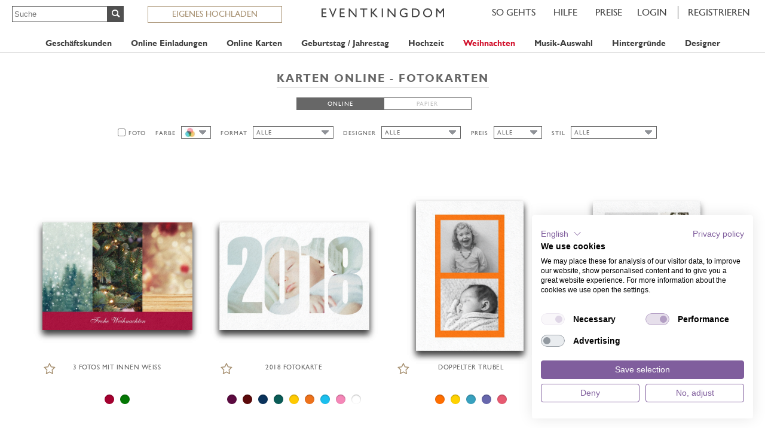

--- FILE ---
content_type: text/html;charset=UTF-8
request_url: https://www.eventkingdom.com/de/durchstoebern/karten/fotokarten.ek
body_size: 42241
content:
<!DOCTYPE html>


<html lang="de" xml:lang="de" class="no-js" xmlns="http://www.w3.org/1999/xhtml">
<head>
	<meta charset="utf-8">
	<meta name="viewport" content="width=device-width, initial-scale=1, maximum-scale=1">
	<title>Fotokarten - EventKingdom</title>
	<meta name="description" content="Fotokarten aus unserer Online-Designerkollektion  durchstöbern. Auswählen, Fotos hochladen und an Ihre Empfänger verschicken - mit Empfangsbestätigung.">
	<meta http-equiv="content-language" content="de">
	<meta name="robots" content="all">
	<meta name="google-site-verification" content="m4R8lo0kcUk4Jmsu6CDJso606lieOQ6mauE46b17dNc">
	
	<meta name="version" content="EK_3.03.24">

	<link rel="preload" as="font" href="/fonts/web/ekr_4/ekicons.woff2" type="font/woff2" crossorigin="anonymous">
	<link rel="preload" as="font" href="/fonts/gillsansmt-webfont.woff2" type="font/woff2" crossorigin="anonymous">
	<link rel="preload" as="font" href="/fonts/gillsansstd-bold.woff2" type="font/woff2" crossorigin="anonymous">






	
	
	
	
	
	
	
	<link rel="canonical" href="https://www.eventkingdom.com/de/durchstoebern/karten/fotokarten.ek">
	<link rel="alternate" hreflang="en" href="https://www.eventkingdom.com/browse/cards/photo-cards.ek">
	<link rel="alternate" hreflang="de" href="https://www.eventkingdom.com/de/durchstoebern/karten/fotokarten.ek">
	

		
		
		<meta property="og:title" content="Fotokarten - EventKingdom">
		<meta property="og:url" content="https://www.eventkingdom.com">
		
		
		<meta property="og:description" content="Fotokarten aus unserer Online-Designerkollektion  durchstöbern. Auswählen, Fotos hochladen und an Ihre Empfänger verschicken - mit Empfangsbestätigung.">
	
	<meta property="og:locale" content="de_DE">
	<meta property="og:site_name" content="EventKingdom">
	<meta property="fb:app_id" content="85270555074">


	<link rel="apple-touch-icon-precomposed" sizes="144x144" href="/img/web/mobile/touch/apple-touch-icon-144x144-precomposed.png">
	<link rel="apple-touch-icon-precomposed" sizes="114x114" href="/img/web/mobile/touch/apple-touch-icon-114x114-precomposed.png">
	<link rel="apple-touch-icon-precomposed" sizes="72x72" href="/img/web/mobile/touch/apple-touch-icon-72x72-precomposed.png">
	<link rel="apple-touch-icon-precomposed" href="/img/web/mobile/touch/apple-touch-icon-57x57-precomposed.png">
	<link rel="apple-touch-icon" href="/img/web/mobile/touch/apple-touch-icon-57x57-precomposed.png">
	<link rel="shortcut icon" href="/favicon.ico" type="image/x-icon">

	

	
	
	
	
<link rel="stylesheet" href="/min/ekr_850/g=sb&850">


	
	

	
		
		<!-- Google tag (gtag.js) -->
<script async src="https://www.googletagmanager.com/gtag/js?id=AW-1057134682"></script>
<script>
window.dataLayer = window.dataLayer || [];
function gtag(){dataLayer.push(arguments);}
gtag('consent', 'default', {
		'ad_storage': 'denied',
		'analytics_storage': 'denied',
		'functionality_storage': 'denied',
		'personalization_storage': 'denied',
		'wait_for_update': 1500
	});
gtag('set', 'ads_data_redaction', true);
gtag('js', new Date());
gtag('config', 'AW-1057134682', {
	cookie_flags: 'SameSite=None;Secure'
});

gtag('get', 'AW-1057134682', 'client_id', ( clientID ) => {
	if ( clientID && clientID != "" ) { //
		var cIdUrl = '/analytics/ga4ClientId.ek?cid=' + encodeURIComponent( clientID );
		if ( window["fetch"] ) {
			fetch( cIdUrl );
		} else {
			var xhr = new XMLHttpRequest();
			xhr.open( 'GET', cIdUrl );
			xhr.send();
		}
	}
});

(function() {//
	ga = window['ga'] = function() {
		if ( arguments && arguments.length ) {
			let eventId = 'ua_';
			for ( let i = 0; i < Math.min( arguments.length, 5 ); i++ ) {
				eventId += '_' + arguments[ i ];
			}
			gtag('event', eventId, {
				'ua': true
			});
		}
	}
}());
</script>
	
</head>
<body id="body" class="browser design-tag-photo-cards lang_de chrome" data-headroom data-offset="100" data-tolerance="50"><script async src="https://consent.cookiefirst.com/sites/eventkingdom.com-a50e9505-90f9-449d-ac8c-9b1c9f9da239/consent.js"></script>

	
	<nav id="menu" data-headroom data-offset="20" data-tolerance="10">
			
				<a href="#" onclick="$(this).closest('#menu').toggleClass('opened'); return false" class="mobile_trig no-tap"><svg xmlns="http://www.w3.org/2000/svg" class="svg_hamburger" viewBox="0 0 24 32"><rect width="28" height="4"/><rect y="9" width="28" height="4"/><rect y="18" width="28" height="4"/></svg></a>
			

		<div class="menu_top_bar">

			
			<form class="search" method="get" action="/de/designs/suchen.ek">
				<input name="q" type="text" maxlength="40" placeholder="Suche" class="query"/><input class="submit" type="submit" value="&#x0047;"/>
			</form>
			<a href="/de/eigenes-design-hochladen/" class="uploadOwn">EIGENES HOCHLADEN</a>

			<ul class="menu showsignup">


	<form id="loginContextData">
		<input type="hidden" name="registerImmediately" value="LOGIN"/>
		
		
			
				<input type="hidden" name="extToken" value=""/>
			
		
	</form>
	<form id="signupContextData">
		
		
		<input type="hidden" name="side" value="right"/>
		<input type="hidden" name="psciEventTypeSelection" value=""/>
		<input type="hidden" name="psciInvitationDesignId" value="0"/>
		<input type="hidden" name="psciCardDesignId" value="0"/>
		<input type="hidden" name="psciStdDesignId" value="0"/>
	</form>

	<li class="login">
		<a href="/de/" target="_top" onclick="Ek.Auth.sLP(); return false">LOGIN</a>
	</li><li class="signup">
			<a href="/de/" target="_top" onclick="Ek.Auth.sSP(); return false">REGISTRIEREN</a>
		</li>
	

</ul>


			<a href="/de/preise.ek" target="_top" class="pricing" title="Beschreibung der Kosten von EventKingdom und wie Sie Geld sparen k&ouml;nnen">Preise</a>

			<a href="https://eventkingdomgmbh.zendesk.com/hc/de" target="_blank" class="faq" title="Antworten auf Ihre Fragen schnell finden">HILFE</a>
			<a href="https://eventkingdomgmbh.zendesk.com/hc/de/articles/360001749013-Wie-funktioniert-s-" target="_blank" class="howto" title="Sehen wie EventKingdom in wenigen Schritten funktioniert">SO&nbsp;GEHTS</a>

			
				<a href="/de/" target="_top" class="logo"><svg xmlns="http://www.w3.org/2000/svg" class="ek_logo" viewBox="0 0 251.66 18.23"><path d="M0 .26h9.87v2.27H2.49v5.42h7.13v2.28H2.49v5.54h7.61v2.26H0V.26zm28.33 0h2.49L23.5 18.11h-.57L15.42.26h2.51l5.25 12.51zm9 0h9.87v2.27h-7.35v5.42h7.13v2.28h-7.13v5.54h7.61v2.26H37.33V.26zm32.23 0h2.37v17.77h-2.15L58.14 4.34v13.69H55.8V.26h2l11.76 13.81V.26zm9.71-.03h14.54V2.5h-6.07v15.53h-2.5V2.5h-6V.23zm31.85.03h3.11l-7.55 8.43 9.41 9.34h-3.4l-8.91-8.78v8.78h-2.45V.26h2.49v8.13zm12.52 0h2.5v17.77h-2.5V.26zm25.8 0h2.37v17.77h-2.14L138.03 4.34v13.69h-2.35V.26h2l11.76 13.81V.26zm21.1 9.03h5.85v7.48a15.52 15.52 0 0 1-6.37 1.42 9.33 9.33 0 0 1-6.91-2.57 8.61 8.61 0 0 1-2.59-6.35 9 9 0 0 1 2.68-6.63 9.21 9.21 0 0 1 6.72-2.65 12 12 0 0 1 2.8.32 23.73 23.73 0 0 1 3.34 1.2v2.63a12 12 0 0 0-6.18-1.84 6.49 6.49 0 0 0-4.81 2 6.66 6.66 0 0 0-1.95 4.87 6.62 6.62 0 0 0 1.95 5 6.9 6.9 0 0 0 5 1.92 11.48 11.48 0 0 0 3.58-.7l.24-.07v-3.78h-3.36V9.29zM185.67 18V.26h5.87a12.16 12.16 0 0 1 5.62 1.09 8.09 8.09 0 0 1 3.29 3.2 9.14 9.14 0 0 1 1.21 4.6 8.78 8.78 0 0 1-2.59 6.28 8.55 8.55 0 0 1-3 1.92 8.88 8.88 0 0 1-1.8.52 24.1 24.1 0 0 1-3.15.13h-5.5zm5.6-15.48h-3.11v13.25h3.17a12.24 12.24 0 0 0 2.89-.27 6.21 6.21 0 0 0 1.73-.67 5.74 5.74 0 0 0 1.26-1A6.65 6.65 0 0 0 199.06 9a6.17 6.17 0 0 0-1.9-4.67 5.83 5.83 0 0 0-1.6-1.11 6.68 6.68 0 0 0-1.72-.58 17.85 17.85 0 0 0-2.56-.11zM217.92 0a9.21 9.21 0 0 1 6.71 2.61 8.7 8.7 0 0 1 2.7 6.54 8.61 8.61 0 0 1-2.71 6.51 9.54 9.54 0 0 1-6.83 2.57 9 9 0 0 1-6.55-2.57 8.66 8.66 0 0 1-2.63-6.46 8.86 8.86 0 0 1 2.64-6.59A9.09 9.09 0 0 1 217.92 0zm.09 2.42a6.66 6.66 0 0 0-4.9 1.91 6.56 6.56 0 0 0-1.93 4.87 6.45 6.45 0 0 0 1.93 4.78 6.82 6.82 0 0 0 11.65-4.89 6.4 6.4 0 0 0-2-4.75 6.54 6.54 0 0 0-4.75-1.92zM249.33.26h2.32v17.77h-2.5V4.2l-5.36 6.87h-.46l-5.41-6.87v13.83h-2.5V.26h2.36l5.78 7.3z"/></svg></a>
			
		</div>
		<div class="menu_dropdowns">
	<div class="container">
		<div class="row">

			<form class="cell search" method="get" action="/de/designs/suchen.ek">
				<input name="q" type="text" maxlength="40" placeholder="Suche" class="query"/><input class="submit" type="submit" value="&#x0047;"/>&nbsp;
			</form>

			<div class="cell favorites">
				<a id="goToFavoritesLink" href="#" class="tab">Favoriten</a>
			</div>

			<div class="cell corporate">
				<a href="#" onclick="if (jQuery) jQuery(this).closest('.cell').toggleClass('exp')" class="tab">Geschäftskunden</a>
				<div class="dropdown"><div class="table"><div class="row">
					<ul>
						<li><a href="/de/eigenes-design-hochladen/" rel="nofollow">Eigenes Design hochladen</a></li>
						<li><a href="/de/durchstoebern/save-the-dates/unternehmen.ek">Geschäftliche Save the dates</a></li>
						<li><a href="/de/durchstoebern/einladungen/unternehmen.ek">Geschäftliche Einladungsvorlagen</a></li>
						
						<li class="christmas alluppercase"><a href="/de/weihnachtskarten-geschaeftskunden/">Weihnachtskarten</a></li>
						<li class="christmas alluppercase"><a href="/de/weihnachtsfeier-einladungen/">Weihnachtsfeier Einladungen</a></li>
					</ul><ul>
						<li><a href="/de/hauptfunktionen/gastemanagement.ek">Gästemanagement</a></li>
						<li><a href="/de/hauptfunktionen/akkreditierung.ek">Check In / Etiketten-Druck</a></li>
						<li><a href="/de/magazin/eventplanung/">Eventplanung</a></li>
						<li><a href="https://eventkingdomgmbh.zendesk.com/hc/de/articles/360020517379-Wie-lege-ich-virtuelle-oder-hybride-Events-an-" target="_blank">Virtuelle &amp; hybride Events</a></li>
						<li><a href="/de/hauptfunktionen/umfragen.ek">Abfragen & Umfragen</a></li>
					</ul><ul>
						<li><a href="/de/innovatives-marketing/">Innovatives Marketing</a></li>
						<li><a href="/de/virtuelles-geschenk/">Virtuelles Geschenk</a></li>
						<li><a href="/de/hauptfunktionen/produktlizenz.ek">Einfache Versand-Seite</a></li>
						<li><a href="/de/video-kollektion/">Hintergründe Video &amp; Illustrationen</a></li>
						<li><a href="https://eventkingdomgmbh.zendesk.com/hc/de/articles/115003172214-Wie-kann-ich-ein-Video-einer-Karte-hinzufügen-" target="_blank">Video Karten</a></li>
					</ul><ul>
						<li><a href="/de/terminierte-geburtstagskarten/">Terminierte Sendungen</a></li>
						<li><a href="https://eventkingdomgmbh.zendesk.com/hc/de/articles/360013219959-Kann-Salesforce-integriert-werden-" target="_blank">Salesforce Integration</a></li>
						<li><a href="/de/ticketverkauf.ek">Ticketverkauf</a></li>
						<li><a href="/de/kontakt.ek">Uns kontaktieren</a></li>
						<li><a href="/de/hauptfunktionen/geschaeftskunden.ek">Kundenbeispiele ansehen</a></li>
					</ul>
				</div></div></div>
			</div>

		
		
		
		
			
			
			<div class="cell invitations">
				<a onclick="if (jQuery) jQuery(this).closest('.cell').toggleClass('exp')" class="tab" href="#">Online Einladungen</a>

				
				
					




	<div class="dropdown"><div class="table"><div class="row">
		

		
		
		
		
		
		
			
			
			
				
			
		

		
			
			
				
				<ul>
			
			
						<li><a href="/de/durchstoebern/einladungen/abifest.ek">Abifest</a></li>
						
					
			
		
			
			
			
						<li><a href="/de/durchstoebern/einladungen/animierte-einladungen.ek">Animierte Einladungen</a></li>
						
					
			
		
			
			
			
						<li><a href="/de/durchstoebern/einladungen/bar-mitzvah.ek">Bar &amp; Bat Mitzvah</a></li>
						
					
			
		
			
			
			
						<li><a href="/de/durchstoebern/einladungen/fest.ek">Cocktails</a></li>
						
					
			
		
			
			
			
						<li><a href="/de/durchstoebern/einladungen/essenseinladung.ek">Dinner &amp; Picknick</a></li>
						
					
			
		
			
			
			
						<li><a href="/de/durchstoebern/einladungen/fotokarten.ek">Fotokarten</a></li>
						
					
			
		
			
			
				</ul>
				<ul>
			
			
						<li><a href="/de/durchstoebern/einladungen/fruehling.ek">Frühling</a></li>
						
					
			
		
			
			
			
						<li><a href="/de/durchstoebern/einladungen/halloween.ek">Halloween</a></li>
						
					
			
		
			
			
			
						<li><a href="/de/durchstoebern/einladungen/herbst.ek">Herbst</a></li>
						
					
			
		
			
			
			
						<li><a href="/de/durchstoebern/einladungen/hochzeitseinladungen.ek">Hochzeitseinladungen</a></li>
						
					
			
		
			
			
			
						<li><a href="/de/durchstoebern/einladungen/jahrestag.ek">Jahrestag</a></li>
						
					
			
		
			
			
			
						<li><a href="/de/durchstoebern/einladungen/jugendstil.ek">Jugendstil</a></li>
						
					
			
		
			
			
				</ul>
				<ul>
			
			
						<li><a href="/de/durchstoebern/einladungen/karneval.ek">Karneval</a></li>
						
					
			
		
			
			
			
						<li><a href="/de/durchstoebern/einladungen/klassischeeinladungskarten.ek">Klassische Einladungskarten</a></li>
						
					
			
		
			
			
			
						<li><a href="/de/durchstoebern/einladungen/konfirmation.ek">Konfirmation</a></li>
						
					
			
		
			
			
			
						<li><a href="/de/durchstoebern/einladungen/oktoberfest.ek">Oktoberfest</a></li>
						
					
			
		
			
			
			
						<li><a href="/de/durchstoebern/save-the-dates/hochzeitssavethedate.ek">Save the date Karten</a></li>
						
					
			
		
			
			
			
						<li><a href="/de/durchstoebern/einladungen/silvester.ek">Silvester</a></li>
						
					
			
		
			
			
				</ul>
				<ul>
			
			
						<li><a href="/de/durchstoebern/einladungen/sommer.ek">Sommer</a></li>
						
					
			
		
			
			
			
						<li><a href="/de/durchstoebern/einladungen/sport.ek">Sport</a></li>
						
					
			
		
			
			
			
						<li><a href="/de/durchstoebern/einladungen/taufe.ek">Taufeinladungen</a></li>
						
					
			
		
			
			
			
						<li><a href="/de/durchstoebern/einladungen/trauerkollektion.ek">Trauerkarten</a></li>
						
					
			
		
			
			
			
						<li><a href="/de/durchstoebern/einladungen/weihnachtseinladungen.ek">Weihnachtseinladungen</a></li>
						
					
			
		
			
			
			
						<li><a href="/de/durchstoebern/einladungen/winter.ek">Winter</a></li>
						
					
			</ul>
		
	</div></div></div>


				

			</div>
		
			
			
			<div class="cell cards">
				<a onclick="if (jQuery) jQuery(this).closest('.cell').toggleClass('exp')" class="tab" href="#">Online Karten</a>

				
				
					




	<div class="dropdown"><div class="table"><div class="row">
		

		
		
		
		
		
		
			
			
				
			
			
				
			
		

		
			
			
				
				<ul>
			
			
						<li><a href="/de/durchstoebern/karten/animierte-karten.ek">Animierte Karten</a></li>
						
					
			
		
			
			
			
						<li><a href="/de/durchstoebern/karten/briefkarten.ek">Briefkarten</a></li>
						
					
			
		
			
			
			
						<li><a href="/de/durchstoebern/karten/dankeskarten.ek">Dankeskarten</a></li>
						
					
			
		
			
			
			
						<li><a href="/de/durchstoebern/karten/fotokarten.ek">Fotokarten</a></li>
						
							<li class="alluppercase christmas"><a href="/de/komplett-designs/weihnachtskartengeschaeftskunden/">Neu: Online Komplett-Designs</a></li>
						
					
			
		
			
			
				</ul>
				<ul>
			
			
						<li><a href="/de/durchstoebern/karten/geburtsanzeigen.ek">Geburtsanzeigen</a></li>
						
					
			
		
			
			
			
						<li><a href="/de/durchstoebern/karten/geburtstagskarten.ek">Geburtstagskarten</a></li>
						
					
			
		
			
			
			
						<li><a href="/de/durchstoebern/karten/geburtstagskarten-geschaeftlich.ek">Geburtstagskarten geschäftlich</a></li>
						
					
			
		
			
			
			
						<li><a href="/de/durchstoebern/karten/fuersorge.ek">Glück &amp; Anteilnahme</a></li>
						
					
			
		
			
			
				</ul>
				<ul>
			
			
						<li><a href="/de/durchstoebern/karten/neujahrsgruesse.ek">Neujahrswünsche</a></li>
						
					
			
		
			
			
			
						<li><a href="/de/durchstoebern/karten/oster-karten.ek">Osterkarten</a></li>
						
					
			
		
			
			
			
						<li><a href="/de/durchstoebern/save-the-dates/hochzeitssavethedate.ek">Save the date Karten</a></li>
						
					
			
		
			
			
			
						<li><a href="/de/durchstoebern/karten/trauerkollektion.ek">Trauerkarten</a></li>
						
					
			
		
			
			
				</ul>
				<ul>
			
			
						<li><a href="/de/durchstoebern/karten/weihnachtskarten.ek">Weihnachtskarten</a></li>
						
					
			
		
			
			
			
						<li><a href="/de/durchstoebern/karten/weihnachtskartengeschaeftskunden.ek">Weihnachtskarten Geschäftlich</a></li>
						
					
			</ul>
		
	</div></div></div>


				

			</div>
		
			
			
			<div class="cell birthday">
				<a onclick="if (jQuery) jQuery(this).closest('.cell').toggleClass('exp')" class="tab" href="#">Geburtstag / Jahrestag</a>

				
				
					




	<div class="dropdown"><div class="table"><div class="row">
		

		
		
		
		
		
		
			
			
			
				
			
		

		
			
			
				
				<ul>
			
			
						<li><a href="/de/durchstoebern/einladungen/5-jubilaeum.ek">05. Jubiläum</a></li>
						
					
			
		
			
			
			
						<li><a href="/de/durchstoebern/einladungen/10tes-jubilaeum.ek">10. Jubiläum</a></li>
						
					
			
		
			
			
			
						<li><a href="/de/durchstoebern/einladungen/18-geburtstagseinladung.ek">18. Geburtstag</a></li>
						
					
			
		
			
			
			
						<li><a href="/de/durchstoebern/einladungen/20-geburtstagseinladungen.ek">20. Geburtstag</a></li>
						
					
			
		
			
			
				</ul>
				<ul>
			
			
						<li><a href="/de/durchstoebern/einladungen/25-jubilaeum.ek">25. Jubiläum</a></li>
						
					
			
		
			
			
			
						<li><a href="/de/durchstoebern/einladungen/30-geburtstagseinladung.ek">30. Geburtstag</a></li>
						
					
			
		
			
			
			
						<li><a href="/de/durchstoebern/einladungen/40-geburtstagseinladung.ek">40. Geburtstag</a></li>
						
					
			
		
			
			
			
						<li><a href="/de/durchstoebern/einladungen/50-geburtstagseinladung.ek">50. Geburtstag</a></li>
						
					
			
		
			
			
				</ul>
				<ul>
			
			
						<li><a href="/de/durchstoebern/einladungen/50igstes-jubilaeum.ek">50. Jubiläum</a></li>
						
					
			
		
			
			
			
						<li><a href="/de/durchstoebern/einladungen/60-geburtstagseinladung.ek">60. Geburtstag</a></li>
						
					
			
		
			
			
			
						<li><a href="/de/durchstoebern/einladungen/70-geburtstagseinladung.ek">70. Geburtstag</a></li>
						
					
			
		
			
			
			
						<li><a href="/de/durchstoebern/einladungen/geburtstagseinladungen.ek">Alle Geburtstagseinladungskarten</a></li>
						
					
			
		
			
			
				</ul>
				<ul>
			
			
						<li><a href="/de/durchstoebern/karten/geburtstagskarten.ek">Geburtstagskarten</a></li>
						
					
			
		
			
			
			
						<li><a href="/de/durchstoebern/karten/geburtstagskarten-geschaeftlich.ek">Geburtstagskarten geschäftlich</a></li>
						
					
			
		
			
			
			
						<li><a href="/de/durchstoebern/einladungen/kindergeburtstag.ek">Kindergeburtstage</a></li>
						
					
			
		
			
			
			
						<li><a href="/de/durchstoebern/karten/terminierte-geburstagskarten.ek">Terminierte Geburtstagskarten</a></li>
						
					
			</ul>
		
	</div></div></div>


				

			</div>
		
			
			
			<div class="cell weddings">
				<a onclick="if (jQuery) jQuery(this).closest('.cell').toggleClass('exp')" class="tab" href="#">Hochzeit</a>

				
				
					




	<div class="dropdown"><div class="table"><div class="row">
		

		
		
		
		
		
		

		
			
			
				
				<ul>
			
			
						
							<li class="nolink"><h4>Karten-vorlagen für</h4></li>
							<li><a href="/de/durchstoebern/karten/dankeskarten.ek">Online Dankeskarten</a></li>
						
					
			
		
			
			
			
						
							<li><a href="/de/durchstoebern/einladungen/klassischeeinladungskarten.ek">Online Einladungen Klassisch</a></li>
						
					
			
		
			
			
			
						
							<li><a href="/de/durchstoebern/einladungen/fotokarten.ek">Online Fotokarten</a></li>
						
					
			
		
			
			
			
						
							<li><a href="/de/durchstoebern/einladungen/hochzeitseinladungen.ek">Online Hochzeitseinladungen</a></li>
						
					
			
		
			
			
			
						
							<li><a href="/de/durchstoebern/einladungen/jahrestag.ek">Online Hochzeitstagsfeier</a></li>
						
					
			
		
			
			
			
						
							</ul><ul>
								<li class="nolink"><h4>Hochzeit extras</h4></li>
								<li><a href="/de/musik/kategorie/party.ek">
										Musik-Auswahl
									</a></li>
								<li><a href="/de/video-kollektion/hochzeit/">
										Hintergründe
									</a></li>
								<li><a href="/de/hauptfunktionen/hochzeit.ek">Hochzeits-Beispiele</a></li>
								<li class="alluppercase christmas"><a href="/de/hochzeit/">Hochzeitsplanung</a></li>
						
					
			</ul>
		
	</div></div></div>



				

			</div>
		
			
			
			<div class="cell christmas">
				<a onclick="if (jQuery) jQuery(this).closest('.cell').toggleClass('exp')" class="tab" href="#">Weihnachten</a>

				
				
					




	<div class="dropdown"><div class="table"><div class="row">
		

		
		
		
		
		
		

		
			
			
				
				<ul>
			
			
						
							<li class="nolink"><h4>Karten-vorlagen für</h4></li>
							<li><a href="/de/durchstoebern/einladungen/weihnachtseinladungen.ek">Online Weihnachtseinladungen</a></li>
						
					
			
		
			
			
			
						
							<li><a href="/de/durchstoebern/einladungen/weihnachtsfeiereinladungen.ek">Online Weihnachtsfeier-Einladungen</a></li>
						
					
			
		
			
			
			
						
							<li><a href="/de/durchstoebern/karten/weihnachtskarten.ek">Online Weihnachtskarten</a></li>
						
					
			
		
			
			
			
						
							<li><a href="/de/durchstoebern/karten/weihnachtskartengeschaeftskunden.ek">Online Weihnachtskarten Geschäftskunden</a></li>
						
					
			
		
			
			
			
						
							</ul><ul>
								<li class="nolink"><h4>Weihnachten extras</h4></li>
								<li><a href="/de/musik.ek">
										Musik-Auswahl
									</a></li>
								<li><a href="/de/video-kollektion/">
										Hintergründe
									</a></li>
								<li><a href="/de/hauptfunktionen/produktlizenz.ek">Einfache Versand-Seite</a></li>
								<li><a href="/de/hauptfunktionen/geschaeftskunden.ek">Weihnachten Beispiele</a></li>
								<li class="alluppercase christmas"><a href="/de/komplett-designs/weihnachtskartengeschaeftskunden/">Neu: Online Komplett-Designs</a></li>
						
					
			</ul>
		
	</div></div></div>



				
				

			</div>
		
			
			
			<div class="cell music">
				<a onclick="if (jQuery) jQuery(this).closest('.cell').toggleClass('exp')" class="tab" href="#">Musik-Auswahl</a>

				
				
					




	<div class="dropdown"><div class="table"><div class="row">
		

		
		
		
		
		
		
			
			
				
			
			
				
			
		

		
			
			
				
				<ul>
			
			
						
							<li><a href="/de/musik.ek">
									Alle Musik-Kategorien
								</a></li>
						
					
			
		
			
			
			
						
							<li><a href="/de/musik/kategorie/20iger.ek">
									20iger
								</a></li>
						
					
			
		
			
			
			
						
							<li><a href="/de/musik/kategorie/60iger.ek">
									60iger
								</a></li>
						
					
			
		
			
			
			
						
							<li><a href="/de/musik/kategorie/70iger.ek">
									70iger
								</a></li>
						
					
			
		
			
			
				</ul>
				<ul>
			
			
						
							<li><a href="/de/musik/kategorie/80iger.ek">
									80iger
								</a></li>
						
					
			
		
			
			
			
						
							<li><a href="/de/musik/kategorie/christmas.ek">
									Christmas
								</a></li>
						
					
			
		
			
			
			
						
							<li><a href="/de/musik/kategorie/filmmusik.ek">
									Filmmusik
								</a></li>
						
					
			
		
			
			
			
						
							<li><a href="/de/musik/kategorie/karneval.ek">
									Karneval
								</a></li>
						
					
			
		
			
			
				</ul>
				<ul>
			
			
						
							<li><a href="/de/musik/kategorie/klassik.ek">
									Klassik
								</a></li>
						
					
			
		
			
			
			
						
							<li><a href="/de/musik/kategorie/nationalhymnen.ek">
									Nationalhymnen
								</a></li>
						
					
			
		
			
			
			
						
							<li><a href="/de/musik/kategorie/neujahr.ek">
									Neujahr
								</a></li>
						
					
			
		
			
			
			
						
							<li><a href="/de/musik/kategorie/oktoberfest.ek">
									Oktoberfest
								</a></li>
						
					
			
		
			
			
				</ul>
				<ul>
			
			
						
							<li><a href="/de/musik/kategorie/party.ek">
									Party
								</a></li>
						
					
			
		
			
			
			
						
							<li><a href="/de/musik/kategorie/weihnachten.ek">
									Weihnachten
								</a></li>
						
					
			</ul>
		
	</div></div></div>



				
				

			</div>
		
			
			
			<div class="cell backgrounds">
				<a onclick="if (jQuery) jQuery(this).closest('.cell').toggleClass('exp')" class="tab" href="#">Hintergründe</a>

				
				
					




	<div class="dropdown"><div class="table"><div class="row">
		

		
		
		
		
		
		
			
			
			
				
			
		

		
			
			
				
				<ul>
			
			
						
							<li><a href="/de/video-kollektion/">
									Alle Hintergründe
								</a></li>
						
					
			
		
			
			
			
						
							<li><a href="/de/video-kollektion/abschlussfeier/">
									Abschlussfeier
								</a></li>
						
					
			
		
			
			
			
						
							<li><a href="/de/video-kollektion/film/">
									Film
								</a></li>
						
					
			
		
			
			
			
						
							<li><a href="/de/video-kollektion/fruehling/">
									Frühling
								</a></li>
						
					
			
		
			
			
			
						
							<li><a href="/de/video-kollektion/geburtstag/">
									Geburtstag
								</a></li>
						
					
			
		
			
			
			
						
							<li><a href="/de/video-kollektion/gedenken/">
									Gedenken
								</a></li>
						
					
			
		
			
			
			
						
							<li><a href="/de/video-kollektion/golf/">
									Golf
								</a></li>
						
					
			
		
			
			
				</ul>
				<ul>
			
			
						
							<li><a href="/de/video-kollektion/halloween/">
									Halloween
								</a></li>
						
					
			
		
			
			
			
						
							<li><a href="/de/video-kollektion/herbst/">
									Herbst
								</a></li>
						
					
			
		
			
			
			
						
							<li><a href="/de/video-kollektion/hochzeit/">
									Hochzeit
								</a></li>
						
					
			
		
			
			
			
						
							<li><a href="/de/video-kollektion/immobilien/">
									Immobilien
								</a></li>
						
					
			
		
			
			
			
						
							<li><a href="/de/video-kollektion/jagd/">
									Jagd
								</a></li>
						
					
			
		
			
			
			
						
							<li><a href="/de/video-kollektion/karneval/">
									Karneval
								</a></li>
						
					
			
		
			
			
			
						
							<li><a href="/de/video-kollektion/kochen/">
									Kochen
								</a></li>
						
					
			
		
			
			
				</ul>
				<ul>
			
			
						
							<li><a href="/de/video-kollektion/musik/">
									Musik
								</a></li>
						
					
			
		
			
			
			
						
							<li><a href="/de/video-kollektion/natur/">
									Natur
								</a></li>
						
					
			
		
			
			
			
						
							<li><a href="/de/video-kollektion/neujahr/">
									Neujahr
								</a></li>
						
					
			
		
			
			
			
						
							<li><a href="/de/video-kollektion/oktoberfest/">
									Oktoberfest
								</a></li>
						
					
			
		
			
			
			
						
							<li><a href="/de/video-kollektion/ostern/">
									Ostern
								</a></li>
						
					
			
		
			
			
			
						
							<li><a href="/de/video-kollektion/parties/">
									Parties
								</a></li>
						
					
			
		
			
			
			
						
							<li><a href="/de/video-kollektion/sommer/">
									Sommer
								</a></li>
						
					
			
		
			
			
				</ul>
				<ul>
			
			
						
							<li><a href="/de/video-kollektion/sport/">
									Sport
								</a></li>
						
					
			
		
			
			
			
						
							<li><a href="/de/video-kollektion/staedte/">
									Städte
								</a></li>
						
					
			
		
			
			
			
						
							<li><a href="/de/video-kollektion/virtuell/">
									Virtuell
								</a></li>
						
					
			
		
			
			
			
						
							<li><a href="/de/video-kollektion/weihnachten/">
									Weihnachten
								</a></li>
						
					
			
		
			
			
			
						
							<li><a href="/de/video-kollektion/wein/">
									Wein
								</a></li>
						
					
			
		
			
			
			
						
							<li><a href="/de/video-kollektion/weltall/">
									Weltall
								</a></li>
						
					
			
		
			
			
			
						
							<li><a href="/de/video-kollektion/winter/">
									Winter
								</a></li>
						
					
			</ul>
		
	</div></div></div>



				
				

			</div>
		
			
			
			<div class="cell designers">
				<a onclick="if (jQuery) jQuery(this).closest('.cell').toggleClass('exp')" class="tab" href="#">Designer</a>

				
				
					




	<div class="dropdown"><div class="table"><div class="row">
		

		
		
		
		
		
		

		
			
			
				
				<ul>
			
			
						<li><a href="/de/durchstoebern/aninatakeff.ek">Anina Takeff</a></li>
						
					
			
		
			
			
			
						<li><a href="/de/durchstoebern/bellinvito.ek">Bell&#039;Invito</a></li>
						
					
			
		
			
			
			
						<li><a href="/de/durchstoebern/frederickstrasche.ek">Frederick Strasche</a></li>
						
					
			
		
			
			
			
						<li><a href="/de/durchstoebern/honizukle.ek">Honizukle Press</a></li>
						
					
			
		
			
			
			
						<li><a href="/de/durchstoebern/isabell-wirtz.ek">Isabell Wirtz</a></li>
						
					
			
		
			
			
			
						<li><a href="/de/durchstoebern/lafamiliagreen.ek">La Familia Green</a></li>
						
					
			
		
			
			
				</ul>
				<ul>
			
			
						<li><a href="/de/durchstoebern/meridian-design.ek">Meridian Design</a></li>
						
					
			
		
			
			
			
						<li><a href="/de/durchstoebern/pickettspress-ny.ek">Pickett&#039;s Press</a></li>
						
					
			
		
			
			
			
						<li><a href="/de/durchstoebern/quire.ek">Quire</a></li>
						
					
			
		
			
			
			
						<li><a href="/de/durchstoebern/seansims.ek">Sean Sims</a></li>
						
					
			
		
			
			
			
						<li><a href="/de/durchstoebern/pinkorange.ek">The Pink Orange</a></li>
						
					
			
		
			
			
			
						<li><a href="/de/durchstoebern/tms-inter.ek">TMS-International</a></li>
						
					
			</ul>
		
	</div></div></div>


				

			</div>
		

		</div>
	</div>
</div>

	</nav>
	

	
		
		
		
		
		
		
	

	<div id="contents">

	


	<div class="container designs">
		
			<h1>karten online - Fotokarten</h1>
		

		
			<nav class="filterOnlinePaperLinks">
				<a class="link active">ONLINE</a><a class="link paper disabled">PAPIER</a>
			</nav>
		

		
			<nav id="filters" class="filters">
				
					
					
<span class="filter photo enabled CBOption" data-type="photo"><input type="checkbox" id="filterPhotoCB" name="bfPhoto"/><label for="filterPhotoCB">FOTO</label></span>
				
					
					
<span class="filter combo color enabled filterColorVariations" data-type="color"><label>FARBE</label>
	<ul><li class="clearColorFilter" data-value=""><span class="icon"></span>ALLE</li>
		<li class="colorVarSelector black enabled" data-value="black"><div class="cvColor"></div><div class="selMark"></div></li>
	
		<li class="colorVarSelector grey enabled" data-value="grey"><div class="cvColor"></div><div class="selMark"></div></li>
	
		<li class="colorVarSelector white enabled" data-value="white"><div class="cvColor"></div><div class="selMark"></div></li>
	
		<li class="colorVarSelector brown enabled" data-value="brown"><div class="cvColor"></div><div class="selMark"></div></li>
	
		<li class="colorVarSelector red enabled" data-value="red"><div class="cvColor"></div><div class="selMark"></div></li>
	
		<li class="colorVarSelector yellow enabled lnthmark" data-value="yellow"><div class="cvColor"></div><div class="selMark"></div></li>
	
		<li class="colorVarSelector blue enabled" data-value="blue"><div class="cvColor"></div><div class="selMark"></div></li>
	
		<li class="colorVarSelector navy enabled" data-value="navy"><div class="cvColor"></div><div class="selMark"></div></li>
	
		<li class="colorVarSelector beige enabled" data-value="beige"><div class="cvColor"></div><div class="selMark"></div></li>
	
		<li class="colorVarSelector purple enabled rnthmark" data-value="purple"><div class="cvColor"></div><div class="selMark"></div></li>
	
		<li class="colorVarSelector green enabled" data-value="green"><div class="cvColor"></div><div class="selMark"></div></li>
	
		<li class="colorVarSelector pink enabled" data-value="pink"><div class="cvColor"></div><div class="selMark"></div></li>
	
		<li class="colorVarSelector orange enabled" data-value="orange"><div class="cvColor"></div><div class="selMark"></div></li>
	
		<li class="colorVarSelector gold enabled" data-value="gold"><div class="cvColor"></div><div class="selMark"></div></li>
	</ul>
	<span id="filterColorSel" class="select"><span class="colorVarSelector all"><div class="cvColor"></div></span></span>
	<input type="hidden" name="bfColor" value=""/>
</span>
				
					
					
<span class="filter combo format enabled formatFilter" data-type="format"><label>FORMAT</label>
	<ul><li data-value="">ALLE</li>
		<li data-value="CUTOUT" class="CUTOUT">AUSGESCHNITTEN</li>
	
		<li data-value="DEFAULT" class="DEFAULT">BREIT</li>
	
		<li data-value="HIGH" class="HIGH">HOCH/BREIT</li>
	
		<li data-value="LANDSCAPE" class="LANDSCAPE">QUER</li>
	
		<li data-value="PORTRAIT" class="PORTRAIT">HOCH/SCHMAL</li>
	</ul>
	<span class="select">ALLE</span>
	<input type="hidden" name="bfFormat" value=""/>
</span>
				
					
					
<span class="filter combo designer enabled designerFilter" data-type="designer"><label>DESIGNER</label>
	<ul><li data-value="">ALLE</li>
		<li data-value="Pickett's Press">Pickett&#039;s Press</li>
	
		<li data-value="Anina Takeff">Anina Takeff</li>
	
		<li data-value="Honizukle Press">Honizukle Press</li>
	
		<li data-value="Paperthings">Paperthings</li>
	
		<li data-value="Bell'Invito">Bell&#039;Invito</li>
	
		<li data-value="La Familia Green">La Familia Green</li>
	</ul>
	<span class="select">ALLE</span>
	<input type="hidden" name="bfDesigner" value=""/>
</span>
				
					
					
<span class="filter combo stamp enabled stampFilter" data-type="stamps"><label>PREIS</label>
	<ul><li data-value="">ALLE</li>
		<li data-value="0">GRATIS</li>
	
		<li data-value="1">1&nbsp;STAMP</li>
	
		<li data-value="2">2&nbsp;STAMPS</li>
	</ul>
	<span class="select">ALLE</span>
	<input type="hidden" name="bfStamps" value=""/>
</span>
				
					
					

<span class="filter combo style enabled styleFilter" data-type="style"><label>STIL</label>
	<ul><li data-value="">ALLE</li>
		<li data-value="art-nouveau">Jugendstil</li>
	
		<li data-value="basic">Einfach</li>
	
		<li data-value="chic">schick</li>
	
		<li data-value="classic">klassische Karten</li>
	
		<li data-value="floral">Blumenmotive</li>
	
		<li data-value="spring">Frühling</li>
	
		<li data-value="summer">Sommer</li>
	
		<li data-value="watercolor">Wasserfarbe</li>
	
		<li data-value="winter">Winter</li>
	</ul>
	<span class="select">ALLE</span>
	<input type="hidden" name="bfStyle" value=""/>
</span>
				
				<div class="clearFilter hidden">ALLE</div>
			</nav>
		

		<div id="viewportE" data-page-url="/de/durchstoebern/karten/fotokarten.ek" data-current-page="1" data-page-count="1">

			

				
				
					
					

					
<div data-mindex="0" data-id="2b38cj" data-cpt="CARD" data-ofs="LANDSCAPE" data-dcv="RED" data-design-with-photos="true" data-landscape-lid="2fcc8y" data-landscape-ext=".jpg" data-landscape-rel1-lid="2fcc90" data-landscape-rel1-ext=".jpg" data-landscape-rel2-lid="2fcc92" data-landscape-rel2-ext=".jpg" data-landscape-rel3-lid="2fcc94" data-landscape-rel3-ext=".jpg" id="bd_2b38cj" class="cardC fxNI fxDesignCtx fxFormatSwitch LANDSCAPE onlineRepresentationOfPaperDesign cv_red">
		
		
			
		
		<div data-format="LANDSCAPE" class="ccImage LANDSCAPE">
			
			
			
			<a href="/de/design/3-fotos-mit-innen-weiss.ek" class="withTexture ufsdi"><img class="thumb" alt="Online Weihnachtskarte mit 3 Fotos zum selber hochladen und editierbarem Text und Farbauswahl" src="/designs/3/2b38cj/2fcc8y/RED/rot-fotokarten-online-karte.jpg"/>
				
				
					<span class="thumb colorVar cv_green" data-color-var="green" style="background-image: url('/assets/1/2/17990747/img_5682620633691965846/CV_thumb_GREEN_PAPER_PAPER_A5_L_2fcc8y.png')"></span>
					<span class="thumb colorVar cv_red" data-color-var="red" style="background-image: url('/assets/1/2/17990747/img_5097272202321385028/CV_thumb_RED_PAPER_PAPER_A5_L_2fcc8y.png')"></span>
			</a>
			
		</div>
	
	<div class="ccLabel label">
		
		
		
		<a href="#" class="fav fxNI"></a>


		<div class="name text">3 Fotos mit innen weiß</div>
		

	</div>
	
	<div class="colorVariations"><div class="colorVarSelector red" data-color-tag="red"><div class="cv" style="background-color: #a50030"></div></div><div class="colorVarSelector green" data-color-tag="green"><div class="cv" style="background-color: #047804"></div></div></div>
	
</div>

				
					
					

					
<div data-mindex="1" data-id="271ukm" data-cpt="CARD" data-ofs="LANDSCAPE" data-dcv="PURPLE" data-design-with-photos="true" data-landscape-lid="2b6qs1" data-landscape-ext=".jpg" data-landscape-rel1-lid="2b6qs2" data-landscape-rel1-ext=".jpg" id="bd_271ukm" class="cardC fxNI fxDesignCtx fxFormatSwitch LANDSCAPE onlineRepresentationOfPaperDesign cv_purple">
		
		
			
		
		<div data-format="LANDSCAPE" class="ccImage LANDSCAPE">
			
			
			
			<a href="/de/design/2018-fotokarte.ek" class="withTexture ufsdi"><img class="thumb" alt="Online Karte mit ausgeschnittener 20198 über Foto zum selber hochladen" src="/designs/6/271ukm/2b6qs1/PURPLE/lila-fotokarten-online-karte.jpg"/>
				
				
					<span class="thumb colorVar cv_white" data-color-var="white" style="background-image: url('/assets/1/2/17990858/img_2617514718498278762/CV_thumb_WHITE_PAPER_PAPER_A5_L_2b6qs1.png')"></span>
					<span class="thumb colorVar cv_blue" data-color-var="blue" style="background-image: url('/assets/1/2/17990858/img_1119386164850527354/CV_thumb_BLUE_PAPER_PAPER_A5_L_2b6qs1.png')"></span>
					<span class="thumb colorVar cv_yellow" data-color-var="yellow" style="background-image: url('/assets/1/2/17990858/img_9082622760880177457/CV_thumb_YELLOW_PAPER_PAPER_A5_L_2b6qs1.png')"></span>
					<span class="thumb colorVar cv_green" data-color-var="green" style="background-image: url('/assets/1/2/17990858/img_7284697834796567825/CV_thumb_GREEN_PAPER_PAPER_A5_L_2b6qs1.png')"></span>
					<span class="thumb colorVar cv_pink" data-color-var="pink" style="background-image: url('/assets/1/2/17990858/img_3077243958201098174/CV_thumb_PINK_PAPER_PAPER_A5_L_2b6qs1.png')"></span>
					<span class="thumb colorVar cv_orange" data-color-var="orange" style="background-image: url('/assets/1/2/17990858/img_220441795093012464/CV_thumb_ORANGE_PAPER_PAPER_A5_L_2b6qs1.png')"></span>
					<span class="thumb colorVar cv_purple" data-color-var="purple" style="background-image: url('/assets/1/2/17990858/img_6298738259400553046/CV_thumb_PURPLE_PAPER_PAPER_A5_L_2b6qs1.png')"></span>
					<span class="thumb colorVar cv_red" data-color-var="red" style="background-image: url('/assets/1/2/17990858/img_1044981610545120387/CV_thumb_RED_PAPER_PAPER_A5_L_2b6qs1.png')"></span>
					<span class="thumb colorVar cv_navy" data-color-var="navy" style="background-image: url('/assets/1/2/17990858/img_4286215175553915076/CV_thumb_NAVY_PAPER_PAPER_A5_L_2b6qs1.png')"></span>
			</a>
			
		</div>
	
	<div class="ccLabel label">
		
		
		
		<a href="#" class="fav fxNI"></a>


		<div class="name text">2018 Fotokarte</div>
		

	</div>
	
	<div class="colorVariations"><div class="colorVarSelector purple" data-color-tag="purple"><div class="cv" style="background-color: #5c0a40"></div></div><div class="colorVarSelector red" data-color-tag="red"><div class="cv" style="background-color: #5c0a0b"></div></div><div class="colorVarSelector navy" data-color-tag="navy"><div class="cv" style="background-color: #0a335c"></div></div><div class="colorVarSelector green" data-color-tag="green"><div class="cv" style="background-color: #0a5c57"></div></div><div class="colorVarSelector yellow" data-color-tag="yellow"><div class="cv" style="background-color: #ffca00"></div></div><div class="colorVarSelector orange" data-color-tag="orange"><div class="cv" style="background-color: #ee721b"></div></div><div class="colorVarSelector blue" data-color-tag="blue"><div class="cv" style="background-color: #1bbfee"></div></div><div class="colorVarSelector pink" data-color-tag="pink"><div class="cv" style="background-color: #f587b8"></div></div><div class="colorVarSelector white" data-color-tag="white"><div class="cv" style="background-color: #ffffff"></div></div></div>
	
</div>

				
					
					

					
<div data-mindex="2" data-id="1fb4sp" data-cpt="CARD" data-ofs="PORTRAIT" data-dcv="ORANGE" data-design-with-photos="true" data-portrait-lid="1ix2bz" data-portrait-ext=".jpg" data-portrait-rel1-lid="1ix2c0" data-portrait-rel1-ext=".jpg" id="bd_1fb4sp" class="cardC fxNI fxDesignCtx fxFormatSwitch PORTRAIT onlineRepresentationOfPaperDesign cv_orange">
		
		
			
		
		<div data-format="PORTRAIT" class="ccImage PORTRAIT">
			
			
			
			<a href="/de/design/doppelter-trubel.ek" class="withTexture ufsdi"><img class="thumb" alt="Weisse Fotokarte mit zwei Fotofeldern und Rahmen, der in verschiedenen Farben vorhanden ist." src="/designs/9/1fb4sp/1ix2bz/ORANGE/orange-fotokarten-online-karte.jpg"/>
				
				
					<span class="thumb colorVar cv_blue" data-color-var="blue" style="background-image: url('/assets/1/2/17990321/img_6193330084028279153/blue-fotokarten-papierkarte.png')"></span>
					<span class="thumb colorVar cv_yellow" data-color-var="yellow" style="background-image: url('/assets/1/2/17990321/img_8456491465239629988/yellow-fotokarten-papierkarte.png')"></span>
					<span class="thumb colorVar cv_pink" data-color-var="pink" style="background-image: url('/assets/1/2/17990321/img_312272982252729903/pink-fotokarten-papierkarte.png')"></span>
					<span class="thumb colorVar cv_purple" data-color-var="purple" style="background-image: url('/assets/1/2/17990321/img_5909302270885634278/purple-fotokarten-papierkarte.png')"></span>
					<span class="thumb colorVar cv_orange" data-color-var="orange" style="background-image: url('/assets/1/2/17990321/img_5830096409926316048/fotokarten-papierkarte.png')"></span>
			</a>
			
		</div>
	
	<div class="ccLabel label">
		
		
		
		<a href="#" class="fav fxNI"></a>


		<div class="name text">Doppelter Trubel</div>
		

	</div>
	
	<div class="colorVariations"><div class="colorVarSelector orange" data-color-tag="orange"><div class="cv" style="background-color: #ff6e00"></div></div><div class="colorVarSelector yellow" data-color-tag="yellow"><div class="cv" style="background-color: #ffd200"></div></div><div class="colorVarSelector blue" data-color-tag="blue"><div class="cv" style="background-color: #38a1bf"></div></div><div class="colorVarSelector purple" data-color-tag="purple"><div class="cv" style="background-color: #6767ad"></div></div><div class="colorVarSelector pink" data-color-tag="pink"><div class="cv" style="background-color: #e75a71"></div></div></div>
	
</div>

				
					
					

					
<div data-mindex="3" data-id="1hc6c8" data-cpt="CARD" data-ofs="PORTRAIT" data-design-with-photos="true" data-portrait-lid="1kyt6g" data-portrait-ext=".jpg" data-portrait-rel1-lid="1kyt6i" data-portrait-rel1-ext=".jpg" id="bd_1hc6c8" class="cardC fxNI fxDesignCtx fxFormatSwitch PORTRAIT onlineRepresentationOfPaperDesign">
		
		
			
		
		<div data-format="PORTRAIT" class="ccImage PORTRAIT">
			
			
			
			<a href="/de/design/sechs-mal-froehlich-sein.ek" class="withTexture ufsdi"><img class="thumb singularThumb" alt="Fotokarte mit fünf Fotofeldern." src="/designs/24/1hc6c8/1kyt6g/fotokarten-online-karte.jpg"/>
				
				
			</a>
			
		</div>
	
	<div class="ccLabel label">
		
		
		
		<a href="#" class="fav fxNI"></a>


		<div class="name text">Sechs mal Fröhlich sein</div>
		

	</div>
	
</div>

				
					
					

					
<div data-mindex="4" data-id="1hc6ca" data-cpt="CARD" data-ofs="PORTRAIT" data-design-with-photos="true" data-portrait-lid="1kyt6q" data-portrait-ext=".jpg" data-portrait-rel1-lid="1kyt6s" data-portrait-rel1-ext=".jpg" id="bd_1hc6ca" class="cardC fxNI fxDesignCtx fxFormatSwitch PORTRAIT onlineRepresentationOfPaperDesign">
		
		
			
		
		<div data-format="PORTRAIT" class="ccImage PORTRAIT">
			
			
			
			<a href="/de/design/sei-froehlich.ek" class="withTexture">
					<span class="thumb singularThumb" style="background-image: url('/assets/1/1/17990293/img_9197501196066288202/fotokarten-papierkarte.jpg')"></span>
				
				
				
			</a>
			
		</div>
	
	<div class="ccLabel label">
		
		
		
		<a href="#" class="fav fxNI"></a>


		<div class="name text">Sei Fröhlich</div>
		

	</div>
	
</div>

				
					
					

					
<div data-mindex="5" data-id="1hcvlt" data-cpt="CARD" data-ofs="PORTRAIT" data-design-with-photos="true" data-portrait-lid="1kzif5" data-portrait-ext=".jpg" data-portrait-rel1-lid="1kzif7" data-portrait-rel1-ext=".jpg" id="bd_1hcvlt" class="cardC fxNI fxDesignCtx fxFormatSwitch PORTRAIT onlineRepresentationOfPaperDesign">
		
		
			
		
		<div data-format="PORTRAIT" class="ccImage PORTRAIT">
			
			
			
			<a href="/de/design/doppelfoto.ek" class="withTexture">
					<span class="thumb singularThumb" style="background-image: url('/assets/1/1/17990292/img_9035030429611723692/fotokarten-online-karte.jpg')"></span>
				
				
				
			</a>
			
		</div>
	
	<div class="ccLabel label">
		
		
		
		<a href="#" class="fav fxNI"></a>


		<div class="name text">Doppelfoto</div>
		

	</div>
	
</div>

				
					
					

					
<div data-mindex="6" data-id="1od0ml" data-cpt="CARD" data-ofs="PORTRAIT" data-dcv="BLUE" data-design-with-photos="true" data-portrait-lid="1s2gu3" data-portrait-ext=".jpg" data-portrait-rel1-lid="1s2gu5" data-portrait-rel1-ext=".jpg" id="bd_1od0ml" class="cardC fxNI fxDesignCtx fxFormatSwitch PORTRAIT onlineRepresentationOfPaperDesign cv_blue">
		
		
			
		
		<div data-format="PORTRAIT" class="ccImage PORTRAIT">
			
			
			
			<a href="/de/design/simon-der-segler.ek" class="withTexture">
					<span class="thumb" style="background-image: url('/assets/1/2/17797555/img_9197637567118353773/sommer-online-karte.png')"></span>
				
				
				
					<span class="thumb colorVar cv_blue" data-color-var="blue" style="background-image: url('/assets/1/2/17797555/img_9197637567118353773/sommer-online-karte.png')"></span>
					<span class="thumb colorVar cv_green" data-color-var="green" style="background-image: url('/assets/1/2/17797555/img_2402139941370952000/green-sommer-online-karte.png')"></span>
					<span class="thumb colorVar cv_pink" data-color-var="pink" style="background-image: url('/assets/1/2/17797555/img_8978707150537590432/pink-sommer-online-karte.png')"></span>
					<span class="thumb colorVar cv_red" data-color-var="red" style="background-image: url('/assets/1/2/17797555/img_7215806500320108940/red-sommer-online-karte.png')"></span>
					<span class="thumb colorVar cv_navy" data-color-var="navy" style="background-image: url('/assets/1/2/17797555/img_1469535673640017015/navy-sommer-online-karte.png')"></span>
			</a>
			
		</div>
	
	<div class="ccLabel label">
		
		
		
		<a href="#" class="fav fxNI"></a>


		<div class="name text">Simon der Segler</div>
		<div class="author text">Pickett&#039;s Press</div>

	</div>
	
	<div class="colorVariations"><div class="colorVarSelector blue" data-color-tag="blue"><div class="cv" style="background-color: #c2e4e5"></div></div><div class="colorVarSelector pink" data-color-tag="pink"><div class="cv" style="background-color: #e8d3da"></div></div><div class="colorVarSelector navy" data-color-tag="navy"><div class="cv" style="background-color: #4e6270"></div></div><div class="colorVarSelector red" data-color-tag="red"><div class="cv" style="background-color: #faaaaa"></div></div><div class="colorVarSelector green" data-color-tag="green"><div class="cv" style="background-color: #dcf2e8"></div></div></div>
	
</div>

				
					
					

					
<div data-mindex="7" data-id="1hc6c7" data-cpt="CARD" data-ofs="PORTRAIT" data-design-with-photos="true" data-portrait-lid="1kyt6a" data-portrait-ext=".jpg" data-portrait-rel1-lid="1kyt6c" data-portrait-rel1-ext=".jpg" id="bd_1hc6c7" class="cardC fxNI fxDesignCtx fxFormatSwitch PORTRAIT onlineRepresentationOfPaperDesign">
		
		
			
		
		<div data-format="PORTRAIT" class="ccImage PORTRAIT">
			
			
			
			<a href="/de/design/sorglose-tage.ek" class="withTexture">
					<span class="thumb singularThumb" style="background-image: url('/assets/1/1/17990295/img_8024957924446550623/fotokarten-papierkarte.jpg')"></span>
				
				
				
			</a>
			
		</div>
	
	<div class="ccLabel label">
		
		
		
		<a href="#" class="fav fxNI"></a>


		<div class="name text">Sorglose Tage</div>
		

	</div>
	
</div>

				
					
					

					
<div data-mindex="8" data-id="1fb4sq" data-cpt="CARD" data-ofs="PORTRAIT" data-design-with-photos="true" data-portrait-lid="1ix2c1" data-portrait-ext=".jpg" data-portrait-rel1-lid="1kbms8" data-portrait-rel1-ext=".jpg" id="bd_1fb4sq" class="cardC fxNI fxDesignCtx fxFormatSwitch PORTRAIT onlineRepresentationOfPaperDesign">
		
		
			
		
		<div data-format="PORTRAIT" class="ccImage PORTRAIT">
			
			
			
			<a href="/de/design/raffaels-love-affair.ek" class="withTexture">
					<span class="thumb singularThumb" style="background-image: url('/assets/1/1/17990320/img_5257693937190203375/fotokarten-online-karte.jpg')"></span>
				
				
				
			</a>
			
		</div>
	
	<div class="ccLabel label">
		
		
		
		<a href="#" class="fav fxNI"></a>


		<div class="name text">Raffaels Love Affair</div>
		

	</div>
	
</div>

				
					
					

					
<div data-mindex="9" data-id="1fb4so" data-cpt="CARD" data-ofs="PORTRAIT" data-dcv="YELLOW" data-design-with-photos="true" data-portrait-lid="1ix2bx" data-portrait-ext=".jpg" data-portrait-rel1-lid="1ix2by" data-portrait-rel1-ext=".jpg" id="bd_1fb4so" class="cardC fxNI fxDesignCtx fxFormatSwitch PORTRAIT onlineRepresentationOfPaperDesign cv_yellow">
		
		
			
		
		<div data-format="PORTRAIT" class="ccImage PORTRAIT">
			
			
			
			<a href="/de/design/bambis-traeume.ek" class="withTexture">
					<span class="thumb" style="background-image: url('/assets/1/2/17990322/img_4509406026409183944/fotokarten-online-karte.png')"></span>
				
				
				
					<span class="thumb colorVar cv_blue" data-color-var="blue" style="background-image: url('/assets/1/2/17990322/img_565213475454849604/blue-fotokarten-papierkarte.png')"></span>
					<span class="thumb colorVar cv_yellow" data-color-var="yellow" style="background-image: url('/assets/1/2/17990322/img_8776406618828944130/fotokarten-online-karte.png')"></span>
					<span class="thumb colorVar cv_green" data-color-var="green" style="background-image: url('/assets/1/2/17990322/img_9170253673478944908/green-fotokarten-papierkarte.png')"></span>
					<span class="thumb colorVar cv_orange" data-color-var="orange" style="background-image: url('/assets/1/2/17990322/img_5349639142637440570/orange-fotokarten-papierkarte.png')"></span>
					<span class="thumb colorVar cv_purple" data-color-var="purple" style="background-image: url('/assets/1/2/17990322/img_5018905206582710820/purple-fotokarten-papierkarte.png')"></span>
			</a>
			
		</div>
	
	<div class="ccLabel label">
		
		
		
		<a href="#" class="fav fxNI"></a>


		<div class="name text">Bambis Träume</div>
		

	</div>
	
	<div class="colorVariations"><div class="colorVarSelector yellow" data-color-tag="yellow"><div class="cv" style="background-color: #d19d19"></div></div><div class="colorVarSelector orange" data-color-tag="orange"><div class="cv" style="background-color: #ef6927"></div></div><div class="colorVarSelector green" data-color-tag="green"><div class="cv" style="background-color: #6f984d"></div></div><div class="colorVarSelector blue" data-color-tag="blue"><div class="cv" style="background-color: #59a7b5"></div></div><div class="colorVarSelector purple" data-color-tag="purple"><div class="cv" style="background-color: #7070b8"></div></div></div>
	
</div>

				
					
					

					
<div data-mindex="10" data-id="1fbu39" data-cpt="CARD" data-ofs="PORTRAIT" data-dcv="RED" data-design-with-photos="true" data-portrait-lid="1ixrmv" data-portrait-ext=".jpg" data-portrait-rel1-lid="1ixrmw" data-portrait-rel1-ext=".jpg" id="bd_1fbu39" class="cardC fxNI fxDesignCtx fxFormatSwitch PORTRAIT onlineRepresentationOfPaperDesign cv_red">
		
		
			
		
		<div data-format="PORTRAIT" class="ccImage PORTRAIT">
			
			
			
			<a href="/de/design/aussenrahmen.ek" class="withTexture">
					<span class="thumb" style="background-image: url('/assets/1/2/17990311/img_6497296378191760703/CV_thumb_RED_CARD_HIGH_1IXRMV.png')"></span>
				
				
				
					<span class="thumb colorVar cv_blue" data-color-var="blue" style="background-image: url('/assets/1/2/17990311/img_7175442234533623487/CV_thumb_BLUE_PAPER_PAPER_A5_1IXRMV.png')"></span>
					<span class="thumb colorVar cv_green" data-color-var="green" style="background-image: url('/assets/1/2/17990311/img_5324612327453189436/CV_thumb_GREEN_PAPER_PAPER_A5_1IXRMV.png')"></span>
					<span class="thumb colorVar cv_beige" data-color-var="beige" style="background-image: url('/assets/1/2/17990311/img_5965392409733635061/CV_thumb_BEIGE_PAPER_PAPER_A5_1IXRMV.png')"></span>
					<span class="thumb colorVar cv_purple" data-color-var="purple" style="background-image: url('/assets/1/2/17990311/img_7455268770962442565/CV_thumb_PURPLE_PAPER_PAPER_A5_1IXRMV.png')"></span>
					<span class="thumb colorVar cv_red" data-color-var="red" style="background-image: url('/assets/1/2/17990311/img_6496252748848700596/CV_thumb_RED_PAPER_PAPER_A5_1IXRMV.png')"></span>
					<span class="thumb colorVar cv_navy" data-color-var="navy" style="background-image: url('/assets/1/2/17990311/img_3254062585201357114/CV_thumb_NAVY_PAPER_PAPER_A5_1IXRMV.png')"></span>
			</a>
			
		</div>
	
	<div class="ccLabel label">
		
		
		
		<a href="#" class="fav fxNI"></a>


		<div class="name text">Außenrahmen</div>
		

	</div>
	
	<div class="colorVariations"><div class="colorVarSelector red" data-color-tag="red"><div class="cv" style="background-color: #c54646"></div></div><div class="colorVarSelector beige" data-color-tag="beige"><div class="cv" style="background-color: #c5a646"></div></div><div class="colorVarSelector green" data-color-tag="green"><div class="cv" style="background-color: #50b576"></div></div><div class="colorVarSelector blue" data-color-tag="blue"><div class="cv" style="background-color: #5084b5"></div></div><div class="colorVarSelector navy" data-color-tag="navy"><div class="cv" style="background-color: #174f83"></div></div><div class="colorVarSelector purple" data-color-tag="purple"><div class="cv" style="background-color: #7e5e9a"></div></div></div>
	
</div>

				
					
					

					
<div data-mindex="11" data-id="1hjwg7" data-cpt="CARD" data-ofs="LANDSCAPE" data-design-with-photos="true" data-landscape-lid="1l6j9s" data-landscape-ext=".jpg" data-landscape-rel1-lid="1l6j9u" data-landscape-rel1-ext=".jpg" id="bd_1hjwg7" class="cardC fxNI fxDesignCtx fxFormatSwitch LANDSCAPE onlineRepresentationOfPaperDesign">
		
		
			
		
		<div data-format="LANDSCAPE" class="ccImage LANDSCAPE">
			
			
			
			<a href="/de/design/dein-ganzes-leben.ek" class="withTexture">
					<span class="thumb singularThumb" style="background-image: url('/assets/1/1/17826068/img_5866678458273057571/fotokarten-online-karte.jpg')"></span>
				
				
				
			</a>
			
		</div>
	
	<div class="ccLabel label">
		
		
		
		<a href="#" class="fav fxNI"></a>


		<div class="name text">Dein ganzes Leben</div>
		

	</div>
	
</div>

				
					
					

					
<div data-mindex="12" data-id="1fb4sj" data-cpt="CARD" data-ofs="LANDSCAPE" data-dcv="BLUE" data-design-with-photos="true" data-landscape-lid="1ix2bq" data-landscape-ext=".jpg" data-landscape-rel1-lid="1ix2br" data-landscape-rel1-ext=".jpg" id="bd_1fb4sj" class="cardC fxNI fxDesignCtx fxFormatSwitch LANDSCAPE onlineRepresentationOfPaperDesign cv_blue">
		
		
			
		
		<div data-format="LANDSCAPE" class="ccImage LANDSCAPE">
			
			
			
			<a href="/de/design/doppelte-heiterkeit.ek" class="withTexture">
					<span class="thumb" style="background-image: url('/assets/1/2/17990325/img_6492152251901659681/fotokarten-papierkarte.png')"></span>
				
				
				
					<span class="thumb colorVar cv_blue" data-color-var="blue" style="background-image: url('/assets/1/2/17990325/img_4762347533968082057/fotokarten-papierkarte.png')"></span>
					<span class="thumb colorVar cv_yellow" data-color-var="yellow" style="background-image: url('/assets/1/2/17990325/img_7794802277821665437/yellow-fotokarten-papierkarte.png')"></span>
					<span class="thumb colorVar cv_green" data-color-var="green" style="background-image: url('/assets/1/2/17990325/img_7953839765832962390/green-fotokarten-papierkarte.png')"></span>
					<span class="thumb colorVar cv_pink" data-color-var="pink" style="background-image: url('/assets/1/2/17990325/img_33419045240001515/pink-fotokarten-papierkarte.png')"></span>
					<span class="thumb colorVar cv_purple" data-color-var="purple" style="background-image: url('/assets/1/2/17990325/img_1281545508986743662/purple-fotokarten-papierkarte.png')"></span>
			</a>
			
		</div>
	
	<div class="ccLabel label">
		
		
		
		<a href="#" class="fav fxNI"></a>


		<div class="name text">Doppelte Heiterkeit</div>
		

	</div>
	
	<div class="colorVariations"><div class="colorVarSelector blue" data-color-tag="blue"><div class="cv" style="background-color: #35b7dd"></div></div><div class="colorVarSelector pink" data-color-tag="pink"><div class="cv" style="background-color: #ef6ca0"></div></div><div class="colorVarSelector purple" data-color-tag="purple"><div class="cv" style="background-color: #977ab6"></div></div><div class="colorVarSelector green" data-color-tag="green"><div class="cv" style="background-color: #479e74"></div></div><div class="colorVarSelector yellow" data-color-tag="yellow"><div class="cv" style="background-color: #ec9b00"></div></div></div>
	
</div>

				
					
					

					
<div data-mindex="13" data-id="1fb4ss" data-cpt="CARD" data-ofs="LANDSCAPE" data-design-with-photos="true" data-landscape-lid="1ix2c3" data-landscape-ext=".jpg" data-landscape-rel1-lid="1ix2c4" data-landscape-rel1-ext=".jpg" id="bd_1fb4ss" class="cardC fxNI fxDesignCtx fxFormatSwitch LANDSCAPE onlineRepresentationOfPaperDesign">
		
		
			
		
		<div data-format="LANDSCAPE" class="ccImage LANDSCAPE">
			
			
			
			<a href="/de/design/eins-und-eins-macht-drei.ek" class="withTexture">
					<span class="thumb singularThumb" style="background-image: url('/assets/1/1/17990315/img_6623295221624238174/fotokarten-papierkarte.jpg')"></span>
				
				
				
			</a>
			
		</div>
	
	<div class="ccLabel label">
		
		
		
		<a href="#" class="fav fxNI"></a>


		<div class="name text">Eins &amp; Eins macht Drei</div>
		

	</div>
	
</div>

				
					
					

					
<div data-mindex="14" data-id="1fb4si" data-cpt="CARD" data-ofs="LANDSCAPE" data-dcv="ORANGE" data-design-with-photos="true" data-landscape-lid="1ix2bo" data-landscape-ext=".jpg" data-landscape-rel1-lid="1ix2bp" data-landscape-rel1-ext=".jpg" id="bd_1fb4si" class="cardC fxNI fxDesignCtx fxFormatSwitch LANDSCAPE onlineRepresentationOfPaperDesign cv_orange">
		
		
			
		
		<div data-format="LANDSCAPE" class="ccImage LANDSCAPE">
			
			
			
			<a href="/de/design/rapunzels-teddy.ek" class="withTexture">
					<span class="thumb" style="background-image: url('/assets/1/2/17990326/img_476618632990076736/fotokarten-online-karte.png')"></span>
				
				
				
					<span class="thumb colorVar cv_blue" data-color-var="blue" style="background-image: url('/assets/1/2/17990326/img_7904158737165960768/blue-fotokarten-papierkarte.png')"></span>
					<span class="thumb colorVar cv_yellow" data-color-var="yellow" style="background-image: url('/assets/1/2/17990326/img_2810211725977442239/yellow-fotokarten-papierkarte.png')"></span>
					<span class="thumb colorVar cv_green" data-color-var="green" style="background-image: url('/assets/1/2/17990326/img_5643974358828079486/green-fotokarten-papierkarte.png')"></span>
					<span class="thumb colorVar cv_purple" data-color-var="purple" style="background-image: url('/assets/1/2/17990326/img_1460376033056517013/purple-fotokarten-papierkarte.png')"></span>
					<span class="thumb colorVar cv_orange" data-color-var="orange" style="background-image: url('/assets/1/2/17990326/img_476618632990076736/fotokarten-online-karte.png')"></span>
			</a>
			
		</div>
	
	<div class="ccLabel label">
		
		
		
		<a href="#" class="fav fxNI"></a>


		<div class="name text">Rapunzels Teddy</div>
		

	</div>
	
	<div class="colorVariations"><div class="colorVarSelector orange" data-color-tag="orange"><div class="cv" style="background-color: #e36d48"></div></div><div class="colorVarSelector yellow" data-color-tag="yellow"><div class="cv" style="background-color: #e4a53d"></div></div><div class="colorVarSelector green" data-color-tag="green"><div class="cv" style="background-color: #6eac69"></div></div><div class="colorVarSelector blue" data-color-tag="blue"><div class="cv" style="background-color: #69a7ac"></div></div><div class="colorVarSelector purple" data-color-tag="purple"><div class="cv" style="background-color: #6971ac"></div></div></div>
	
</div>

				
					
					

					
<div data-mindex="15" data-id="1fb4sr" data-cpt="CARD" data-ofs="LANDSCAPE" data-design-with-photos="true" data-landscape-lid="1ix2c2" data-landscape-ext=".jpg" id="bd_1fb4sr" class="cardC fxNI fxDesignCtx fxFormatSwitch LANDSCAPE onlineRepresentationOfPaperDesign">
		
		
			
		
		<div data-format="LANDSCAPE" class="ccImage LANDSCAPE">
			
			
			
			<a href="/de/design/daisies-big-day.ek" class="withTexture">
					<span class="thumb singularThumb" style="background-image: url('/assets/1/1/17990316/img_8968876729739619206/fotokarten-online-karte.jpg')"></span>
				
				
				
			</a>
			
		</div>
	
	<div class="ccLabel label">
		
		
		
		<a href="#" class="fav fxNI"></a>


		<div class="name text">Daisies Big Day</div>
		

	</div>
	
</div>

				
					
					

					
<div data-mindex="16" data-id="1fb4sk" data-cpt="CARD" data-ofs="LANDSCAPE" data-dcv="GREEN" data-design-with-photos="true" data-landscape-lid="1ix2bs" data-landscape-ext=".jpg" data-landscape-rel1-lid="1ix2bu" data-landscape-rel1-ext=".jpg" id="bd_1fb4sk" class="cardC fxNI fxDesignCtx fxFormatSwitch LANDSCAPE onlineRepresentationOfPaperDesign cv_green">
		
		
			
		
		<div data-format="LANDSCAPE" class="ccImage LANDSCAPE">
			
			
			
			<a href="/de/design/innenrahmen.ek" class="withTexture">
					<span class="thumb" style="background-image: url('/assets/1/2/17990324/img_6265601595305851346/CV_thumb_GREEN_CARD_LANDSCAPE_1IX2BS.png')"></span>
				
				
				
					<span class="thumb colorVar cv_blue" data-color-var="blue" style="background-image: url('/assets/1/2/17990324/img_2439801146085247118/CV_thumb_BLUE_CARD_LANDSCAPE_1IX2BS.png')"></span>
					<span class="thumb colorVar cv_green" data-color-var="green" style="background-image: url('/assets/1/2/17990324/img_6265601595305851346/CV_thumb_GREEN_CARD_LANDSCAPE_1IX2BS.png')"></span>
					<span class="thumb colorVar cv_pink" data-color-var="pink" style="background-image: url('/assets/1/2/17990324/img_2066874120073472518/CV_thumb_PINK_CARD_LANDSCAPE_1IX2BS.png')"></span>
					<span class="thumb colorVar cv_purple" data-color-var="purple" style="background-image: url('/assets/1/2/17990324/img_520399687584890843/CV_thumb_PURPLE_CARD_LANDSCAPE_1IX2BS.png')"></span>
					<span class="thumb colorVar cv_red" data-color-var="red" style="background-image: url('/assets/1/2/17990324/img_5899075379180794672/CV_thumb_RED_CARD_LANDSCAPE_1IX2BS.png')"></span>
					<span class="thumb colorVar cv_navy" data-color-var="navy" style="background-image: url('/assets/1/2/17990324/img_5382656291952737223/CV_thumb_NAVY_CARD_LANDSCAPE_1IX2BS.png')"></span>
			</a>
			
		</div>
	
	<div class="ccLabel label">
		
		
		
		<a href="#" class="fav fxNI"></a>


		<div class="name text">Innenrahmen</div>
		

	</div>
	
	<div class="colorVariations"><div class="colorVarSelector green" data-color-tag="green"><div class="cv" style="background-color: #008365"></div></div><div class="colorVarSelector red" data-color-tag="red"><div class="cv" style="background-color: #a40030"></div></div><div class="colorVarSelector blue" data-color-tag="blue"><div class="cv" style="background-color: #529cc1"></div></div><div class="colorVarSelector navy" data-color-tag="navy"><div class="cv" style="background-color: #00769a"></div></div><div class="colorVarSelector purple" data-color-tag="purple"><div class="cv" style="background-color: #422667"></div></div><div class="colorVarSelector pink" data-color-tag="pink"><div class="cv" style="background-color: #ef5ca4"></div></div></div>
	
</div>

				
					
					

					
<div data-mindex="17" data-id="1hj75u" data-cpt="CARD" data-ofs="LANDSCAPE" data-dcv="ORANGE" data-design-with-photos="true" data-landscape-lid="1l5tzc" data-landscape-ext=".jpg" data-landscape-rel1-lid="1l5tze" data-landscape-rel1-ext=".jpg" id="bd_1hj75u" class="cardC fxNI fxDesignCtx fxFormatSwitch LANDSCAPE onlineRepresentationOfPaperDesign cv_orange">
		
		
			
		
		<div data-format="LANDSCAPE" class="ccImage LANDSCAPE">
			
			
			
			<a href="/de/design/daisy-und-donald.ek" class="withTexture">
					<span class="thumb" style="background-image: url('/assets/1/2/17826070/img_8490600105471077812/orange-fotokarten-papierkarte.png')"></span>
				
				
				
					<span class="thumb colorVar cv_blue" data-color-var="blue" style="background-image: url('/assets/1/2/17826070/img_5714677238891421379/blue-fotokarten-papierkarte.png')"></span>
					<span class="thumb colorVar cv_yellow" data-color-var="yellow" style="background-image: url('/assets/1/2/17826070/img_7841778857207199647/yellow-fotokarten-papierkarte.png')"></span>
					<span class="thumb colorVar cv_green" data-color-var="green" style="background-image: url('/assets/1/2/17826070/img_3086766749682972535/green-fotokarten-papierkarte.png')"></span>
					<span class="thumb colorVar cv_orange" data-color-var="orange" style="background-image: url('/assets/1/2/17826070/img_8490600105471077812/orange-fotokarten-papierkarte.png')"></span>
					<span class="thumb colorVar cv_red" data-color-var="red" style="background-image: url('/assets/1/2/17826070/img_2290388961361811109/red-fotokarten-papierkarte.png')"></span>
					<span class="thumb colorVar cv_navy" data-color-var="navy" style="background-image: url('/assets/1/2/17826070/img_5166951133272984916/navy-fotokarten-papierkarte.png')"></span>
			</a>
			
		</div>
	
	<div class="ccLabel label">
		
		
		
		<a href="#" class="fav fxNI"></a>


		<div class="name text">Daisy &amp; Donald</div>
		

	</div>
	
	<div class="colorVariations"><div class="colorVarSelector orange" data-color-tag="orange"><div class="cv" style="background-color: #e45d38"></div></div><div class="colorVarSelector red" data-color-tag="red"><div class="cv" style="background-color: #aa1616"></div></div><div class="colorVarSelector yellow" data-color-tag="yellow"><div class="cv" style="background-color: #d2bd33"></div></div><div class="colorVarSelector green" data-color-tag="green"><div class="cv" style="background-color: #4c703b"></div></div><div class="colorVarSelector navy" data-color-tag="navy"><div class="cv" style="background-color: #3b5170"></div></div><div class="colorVarSelector blue" data-color-tag="blue"><div class="cv" style="background-color: #61a9e0"></div></div></div>
	
</div>

				
					
					

					
<div data-mindex="18" data-id="26kzr5" data-cpt="CARD" data-ofs="LANDSCAPE" data-design-with-photos="true" data-landscape-lid="2ans3s" data-landscape-ext=".jpg" data-landscape-rel1-lid="2ans3t" data-landscape-rel1-ext=".jpg" data-landscape-rel2-lid="2ans3u" data-landscape-rel2-ext=".jpg" data-landscape-rel3-lid="2ans46" data-landscape-rel3-ext=".jpg" id="bd_26kzr5" class="cardC fxNI fxDesignCtx fxFormatSwitch LANDSCAPE onlineRepresentationOfPaperDesign">
		
		
			
		
		<div data-format="LANDSCAPE" class="ccImage LANDSCAPE">
			
			
			
			<a href="/de/design/goldener-rahmen-auf-fast-allen-seiten.ek" class="withTexture">
					<span class="thumb singularThumb" style="background-image: url('/assets/1/2/17990192/img_5837772671097636661/thumb_PAPER_A5_L_11_24__17_8_4.png')"></span>
				
				
				
			</a>
			
		</div>
	
	<div class="ccLabel label">
		
		
		
		<a href="#" class="fav fxNI"></a>


		<div class="name text">Goldener Rahmen auf fast allen Seiten</div>
		

	</div>
	
</div>

				
					
					

					
<div data-mindex="19" data-id="182kgc" data-cpt="CARD" data-ofs="HIGH" data-design-with-photos="true" data-high-lid="1beo1m" data-high-ext=".jpg" data-high-rel1-lid="1beo1n" data-high-rel1-ext=".jpg" id="bd_182kgc" class="cardC fxNI fxDesignCtx fxFormatSwitch HIGH">
		
		
			
		
		<div data-format="HIGH" class="ccImage HIGH">
			
			
			
			<a href="/de/design/michelangelos-gemaelde.ek">
					<span class="thumb singularThumb" style="background-image: url('/assets/1/2/14719171/img_7392271928833005834/photo-cards-online-card.png')"></span>
				
				
				
			</a>
			
		</div>
	
	<div class="ccLabel label">
		
		
		
		<a href="#" class="fav fxNI"></a>


		<div class="name text">Michelangelos Gemälde</div>
		

	</div>
	
</div>

				
					
					

					
<div data-mindex="20" data-id="1134td" data-cpt="CARD" data-ofs="DEFAULT|HIGH" data-design-with-photos="true" data-default-lid="o42yo" data-default-ext=".jpg" data-default-rel1-lid="o42yp" data-default-rel1-ext=".jpg" data-high-lid="uton6" data-high-ext=".jpg" data-high-rel1-lid="uton7" data-high-rel1-ext=".jpg" id="bd_1134td" class="cardC fxNI fxDesignCtx fxFormatSwitch DEFAULT">
		
		
			
		
		<div data-format="DEFAULT" class="ccImage DEFAULT">
			
			
			
			<a href="/de/design/blumen-rahmen-rosen.ek">
					<span class="thumb singularThumb" style="background-image: url('/assets/1/1/14719233/img_8713436890172243653/photo-cards-online-card.jpg')"></span>
				
				
				
			</a>
			
		</div>
	
		
		
			
		
		<div data-format="HIGH" class="ccImage HIGH">
			
			
			
			<a href="/de/design/blumen-rahmen-rosen.ek">
					<span class="thumb singularThumb" style="background-image: url('/assets/1/1/14719233/img_8265571850759881204/photo-cards-online-card.jpg')"></span>
				
				
				
			</a>
			
		</div>
	
	<div class="ccLabel label">
		
			<div class="formatSelectorC"><div class="formatOption DEFAULT"><i class="img"></i></div><div class="formatOption HIGH"><i class="img"></i></div>
			</div>
		
		
		
		<a href="#" class="fav fxNI"></a>


		<div class="name text">Blumen Rahmen Rosen</div>
		

	</div>
	
</div>

				
					
					

					
<div data-mindex="21" data-id="1134tj" data-cpt="CARD" data-ofs="DEFAULT|HIGH" data-design-with-photos="true" data-default-lid="o4s9h" data-default-ext=".jpg" data-default-rel1-lid="o4s9i" data-default-rel1-ext=".jpg" data-high-lid="uv37l" data-high-ext=".jpg" data-high-rel1-lid="uvshs" data-high-rel1-ext=".jpg" id="bd_1134tj" class="cardC fxNI fxDesignCtx fxFormatSwitch DEFAULT">
		
		
			
		
		<div data-format="DEFAULT" class="ccImage DEFAULT">
			
			
			
			<a href="/de/design/gestreifte-gabie.ek">
					<span class="thumb singularThumb" style="background-image: url('/assets/1/1/14719227/img_3541956229682690536/photo-cards-online-card.jpg')"></span>
				
				
				
			</a>
			
		</div>
	
		
		
			
		
		<div data-format="HIGH" class="ccImage HIGH">
			
			
			
			<a href="/de/design/gestreifte-gabie.ek">
					<span class="thumb singularThumb" style="background-image: url('/assets/1/1/14719227/img_3260564629710148404/photo-cards-online-card.jpg')"></span>
				
				
				
			</a>
			
		</div>
	
	<div class="ccLabel label">
		
			<div class="formatSelectorC"><div class="formatOption DEFAULT"><i class="img"></i></div><div class="formatOption HIGH"><i class="img"></i></div>
			</div>
		
		
		
		<a href="#" class="fav fxNI"></a>


		<div class="name text">Gestreifte Gabie</div>
		

	</div>
	
</div>

				
					
					

					
<div data-mindex="22" data-id="1f6x3h" data-cpt="CARD" data-ofs="PORTRAIT" data-design-with-photos="true" data-portrait-lid="1isumm" data-portrait-ext=".jpg" data-portrait-rel1-lid="1ixrmy" data-portrait-rel1-ext=".jpg" id="bd_1f6x3h" class="cardC fxNI fxDesignCtx fxFormatSwitch PORTRAIT onlineRepresentationOfPaperDesign">
		
		
			
		
		<div data-format="PORTRAIT" class="ccImage PORTRAIT">
			
			
			
			<a href="/de/design/foto-patchwork.ek" class="withTexture">
					<span class="thumb singularThumb" style="background-image: url('/assets/1/1/17990342/img_5151118290645574275/photo-cards-paper-card.jpg')"></span>
				
				
				
			</a>
			
		</div>
	
	<div class="ccLabel label">
		
		
		
		<a href="#" class="fav fxNI"></a>


		<div class="name text">Foto Patchwork</div>
		

	</div>
	
</div>

				
					
					

					
<div data-mindex="23" data-id="1f67t2" data-cpt="CARD" data-ofs="PORTRAIT" data-design-with-photos="true" data-portrait-lid="1is5c9" data-portrait-ext=".jpg" data-portrait-rel1-lid="1is5ca" data-portrait-rel1-ext=".jpg" id="bd_1f67t2" class="cardC fxNI fxDesignCtx fxFormatSwitch PORTRAIT onlineRepresentationOfPaperDesign">
		
		
			
		
		<div data-format="PORTRAIT" class="ccImage PORTRAIT">
			
			
			
			<a href="/de/design/goldener-zirkus.ek" class="withTexture">
					<span class="thumb singularThumb" style="background-image: url('/assets/1/1/14484046/img_1775108132622240388/photo-cards-online-card.jpg')"></span>
				
				
				
			</a>
			
		</div>
	
	<div class="ccLabel label">
		
		
		
		<a href="#" class="fav fxNI"></a>


		<div class="name text">Goldener Zirkus</div>
		<div class="author text">Anina Takeff</div>

	</div>
	
</div>

				
					
					

					
<div data-mindex="24" data-id="1f6x3o" data-cpt="CARD" data-ofs="PORTRAIT" data-design-with-photos="true" data-portrait-lid="1isumv" data-portrait-ext=".jpg" data-portrait-rel1-lid="1ixrmx" data-portrait-rel1-ext=".jpg" id="bd_1f6x3o" class="cardC fxNI fxDesignCtx fxFormatSwitch PORTRAIT onlineRepresentationOfPaperDesign">
		
		
			
		
		<div data-format="PORTRAIT" class="ccImage PORTRAIT">
			
			
			
			<a href="/de/design/dreifacher-eintrag.ek" class="withTexture">
					<span class="thumb singularThumb" style="background-image: url('/assets/1/1/17990341/img_184000240593118777/photo-cards-paper-card.jpg')"></span>
				
				
				
			</a>
			
		</div>
	
	<div class="ccLabel label">
		
		
		
		<a href="#" class="fav fxNI"></a>


		<div class="name text">Dreifacher Eintrag</div>
		

	</div>
	
</div>

				
					
					

					
<div data-mindex="25" data-id="1hrmmw" data-cpt="CARD" data-ofs="PORTRAIT" data-design-with-photos="true" data-portrait-lid="1le9ik" data-portrait-ext=".jpg" data-portrait-rel1-lid="1le9im" data-portrait-rel1-ext=".jpg" id="bd_1hrmmw" class="cardC fxNI fxDesignCtx fxFormatSwitch PORTRAIT onlineRepresentationOfPaperDesign">
		
		
			
		
		<div data-format="PORTRAIT" class="ccImage PORTRAIT">
			
			
			
			<a href="/de/design/minnies-grosser-tag.ek" class="withTexture">
					<span class="thumb singularThumb" style="background-image: url('/assets/1/1/17826066/img_6374502203357755313/photo-cards-online-card.jpg')"></span>
				
				
				
			</a>
			
		</div>
	
	<div class="ccLabel label">
		
		
		
		<a href="#" class="fav fxNI"></a>


		<div class="name text">Minnies Großer Tag</div>
		<div class="author text">Honizukle Press</div>

	</div>
	
</div>

				
					
					

					
<div data-mindex="26" data-id="1f67t6" data-cpt="CARD" data-ofs="PORTRAIT" data-design-with-photos="true" data-portrait-lid="1is5cg" data-portrait-ext=".jpg" data-portrait-rel1-lid="1ixrn5" data-portrait-rel1-ext=".jpg" id="bd_1f67t6" class="cardC fxNI fxDesignCtx fxFormatSwitch PORTRAIT onlineRepresentationOfPaperDesign">
		
		
			
		
		<div data-format="PORTRAIT" class="ccImage PORTRAIT">
			
			
			
			<a href="/de/design/mehrfachfotoalbum.ek" class="withTexture">
					<span class="thumb singularThumb" style="background-image: url('/assets/1/1/17990347/img_2301761297600129261/photo-cards-online-card.jpg')"></span>
				
				
				
			</a>
			
		</div>
	
	<div class="ccLabel label">
		
		
		
		<a href="#" class="fav fxNI"></a>


		<div class="name text">Mehrfachfotoalbum</div>
		

	</div>
	
</div>

				
					
					

					
<div data-mindex="27" data-id="1f67t5" data-cpt="CARD" data-ofs="PORTRAIT" data-design-with-photos="true" data-portrait-lid="1is5cf" data-portrait-ext=".jpg" data-portrait-rel1-lid="1ixrn6" data-portrait-rel1-ext=".jpg" id="bd_1f67t5" class="cardC fxNI fxDesignCtx fxFormatSwitch PORTRAIT onlineRepresentationOfPaperDesign">
		
		
			
		
		<div data-format="PORTRAIT" class="ccImage PORTRAIT">
			
			
			
			<a href="/de/design/fensterschiebenfotos.ek" class="withTexture">
					<span class="thumb singularThumb" style="background-image: url('/assets/1/1/17990348/img_1083492341387700574/photo-cards-paper-card.jpg')"></span>
				
				
				
			</a>
			
		</div>
	
	<div class="ccLabel label">
		
		
		
		<a href="#" class="fav fxNI"></a>


		<div class="name text">Fensterschiebenfotos</div>
		

	</div>
	
</div>

				
					
					

					
<div data-mindex="28" data-id="1hge1n" data-cpt="CARD" data-ofs="PORTRAIT" data-design-with-photos="true" data-portrait-lid="1l30w2" data-portrait-ext=".jpg" data-portrait-rel1-lid="1l30w6" data-portrait-rel1-ext=".jpg" id="bd_1hge1n" class="cardC fxNI fxDesignCtx fxFormatSwitch PORTRAIT onlineRepresentationOfPaperDesign">
		
		
			
		
		<div data-format="PORTRAIT" class="ccImage PORTRAIT">
			
			
			
			<a href="/de/design/vier-familienmitglieder.ek" class="withTexture">
					<span class="thumb singularThumb" style="background-image: url('/assets/1/1/17990288/img_8690349330985552987/photo-cards-paper-card.jpg')"></span>
				
				
				
			</a>
			
		</div>
	
	<div class="ccLabel label">
		
		
		
		<a href="#" class="fav fxNI"></a>


		<div class="name text">Vier Familienmitglieder</div>
		

	</div>
	
</div>

				
					
					

					
<div data-mindex="29" data-id="1gr3sy" data-cpt="CARD" data-ofs="LANDSCAPE" data-design-with-photos="true" data-landscape-lid="1kefwk" data-landscape-ext=".jpg" id="bd_1gr3sy" class="cardC fxNI fxDesignCtx fxFormatSwitch LANDSCAPE onlineRepresentationOfPaperDesign">
		
		
			
		
		<div data-format="LANDSCAPE" class="ccImage LANDSCAPE">
			
			
			
			<a href="/de/design/rentierseite.ek" class="withTexture">
					<span class="thumb singularThumb" style="background-image: url('/assets/1/1/17990484/img_8695793698208130956/photo-cards-online-card.jpg')"></span>
				
				
				
			</a>
			
		</div>
	
	<div class="ccLabel label">
		
		
		
		<a href="#" class="fav fxNI"></a>


		<div class="name text">Rentierseite</div>
		<div class="author text">Honizukle Press</div>

	</div>
	
</div>

				
					
					

					
<div data-mindex="30" data-id="1gr3t0" data-cpt="CARD" data-ofs="LANDSCAPE" data-design-with-photos="true" data-landscape-lid="1kefwq" data-landscape-ext=".jpg" id="bd_1gr3t0" class="cardC fxNI fxDesignCtx fxFormatSwitch LANDSCAPE onlineRepresentationOfPaperDesign">
		
		
			
		
		<div data-format="LANDSCAPE" class="ccImage LANDSCAPE">
			
			
			
			<a href="/de/design/seitenstern.ek" class="withTexture">
					<span class="thumb singularThumb" style="background-image: url('/assets/1/1/17990483/img_3926191830007324852/photo-cards-online-card.jpg')"></span>
				
				
				
			</a>
			
		</div>
	
	<div class="ccLabel label">
		
		
		
		<a href="#" class="fav fxNI"></a>


		<div class="name text">Seitenstern</div>
		<div class="author text">Honizukle Press</div>

	</div>
	
</div>

				
					
					

					
<div data-mindex="31" data-id="17l0cl" data-cpt="CARD" data-ofs="HIGH" data-design-with-photos="true" data-high-lid="1auary_1auarv" data-high-ext=".jpg" data-high-rel1-lid="1auarw_1auarw" data-high-rel1-ext=".jpg" id="bd_17l0cl" class="cardC fxNI fxDesignCtx fxFormatSwitch HIGH">
		
		
			
		
		<div data-format="HIGH" class="ccImage HIGH">
			
			
			
			<a href="/de/design/gueldenes-zirkus-maedchen.ek">
					<span class="thumb singularThumb" style="background-image: url('/assets/1/2/12718227/img_4548294919329535531/photo-cards-online-card.png')"></span>
				
				
				
			</a>
			
		</div>
	
	<div class="ccLabel label">
		
		
		
		<a href="#" class="fav fxNI"></a>


		<div class="name text">Güldenes Zirkus Mädchen</div>
		<div class="author text">Anina Takeff</div>

	</div>
	
</div>

				
					
					

					
<div data-mindex="32" data-id="2cufwm" data-cpt="CARD" data-ofs="PORTRAIT" data-design-with-photos="true" data-portrait-lid="2h3jt8" data-portrait-ext=".jpg" id="bd_2cufwm" class="cardC fxNI fxDesignCtx fxFormatSwitch PORTRAIT onlineRepresentationOfPaperDesign">
		
		
			
		
		<div data-format="PORTRAIT" class="ccImage PORTRAIT">
			
			
			
			<a href="/de/design/2-volle-fotos-editor.ek" class="withTexture">
					<span class="thumb singularThumb" style="background-image: url('/assets/1/2/17990826/img_7806011309256161221/thumb_PAPER_A5_3_14__20_8_7.png')"></span>
				
				
				
			</a>
			
		</div>
	
	<div class="ccLabel label">
		
		
		
		<a href="#" class="fav fxNI"></a>


		<div class="name text">2 volle Fotos Editor</div>
		

	</div>
	
</div>

				
					
					

					
<div data-mindex="33" data-id="2cufwn" data-cpt="CARD" data-ofs="PORTRAIT" data-design-with-photos="true" data-portrait-lid="2h3jt9" data-portrait-ext=".jpg" id="bd_2cufwn" class="cardC fxNI fxDesignCtx fxFormatSwitch PORTRAIT onlineRepresentationOfPaperDesign">
		
		
			
		
		<div data-format="PORTRAIT" class="ccImage PORTRAIT">
			
			
			
			<a href="/de/design/3-volle-fotos-editor.ek" class="withTexture">
					<span class="thumb singularThumb" style="background-image: url('/assets/1/2/17990825/img_4275303204816766348/thumb_PAPER_A5_3_14__20_8_57.png')"></span>
				
				
				
			</a>
			
		</div>
	
	<div class="ccLabel label">
		
		
		
		<a href="#" class="fav fxNI"></a>


		<div class="name text">3 volle Fotos Editor</div>
		

	</div>
	
</div>

				
					
					

					
<div data-mindex="34" data-id="2cufwo" data-cpt="CARD" data-ofs="PORTRAIT" data-design-with-photos="true" data-portrait-lid="2h3jta" data-portrait-ext=".jpg" id="bd_2cufwo" class="cardC fxNI fxDesignCtx fxFormatSwitch PORTRAIT onlineRepresentationOfPaperDesign">
		
		
			
		
		<div data-format="PORTRAIT" class="ccImage PORTRAIT">
			
			
			
			<a href="/de/design/4-volle-fotos-editor.ek" class="withTexture">
					<span class="thumb singularThumb" style="background-image: url('/assets/1/2/17990824/img_2099593064071305595/thumb_PAPER_A5_3_16__10_53_56.png')"></span>
				
				
				
			</a>
			
		</div>
	
	<div class="ccLabel label">
		
		
		
		<a href="#" class="fav fxNI"></a>


		<div class="name text">4 volle Fotos Editor</div>
		

	</div>
	
</div>

				
					
					

					
<div data-mindex="35" data-id="2cufwp" data-cpt="CARD" data-ofs="LANDSCAPE" data-design-with-photos="true" data-landscape-lid="2h3jtb" data-landscape-ext=".jpg" id="bd_2cufwp" class="cardC fxNI fxDesignCtx fxFormatSwitch LANDSCAPE onlineRepresentationOfPaperDesign">
		
		
			
		
		<div data-format="LANDSCAPE" class="ccImage LANDSCAPE">
			
			
			
			<a href="/de/design/ls-1-voll-foto-editor.ek" class="withTexture">
					<span class="thumb singularThumb" style="background-image: url('/assets/1/2/17990823/img_1143534377430240637/thumb_PAPER_A5_L_3_14__20_11_3.png')"></span>
				
				
				
			</a>
			
		</div>
	
	<div class="ccLabel label">
		
		
		
		<a href="#" class="fav fxNI"></a>


		<div class="name text">LS 1 voll Foto Editor</div>
		

	</div>
	
</div>

				
					
					

					
<div data-mindex="36" data-id="2cufwq" data-cpt="CARD" data-ofs="LANDSCAPE" data-design-with-photos="true" data-landscape-lid="2h3jtc" data-landscape-ext=".jpg" id="bd_2cufwq" class="cardC fxNI fxDesignCtx fxFormatSwitch LANDSCAPE onlineRepresentationOfPaperDesign">
		
		
			
		
		<div data-format="LANDSCAPE" class="ccImage LANDSCAPE">
			
			
			
			<a href="/de/design/ls-2-volle-fotos-editor.ek" class="withTexture">
					<span class="thumb singularThumb" style="background-image: url('/assets/1/2/17990822/img_9020081869745242361/thumb_PAPER_A5_L_3_14__20_11_54.png')"></span>
				
				
				
			</a>
			
		</div>
	
	<div class="ccLabel label">
		
		
		
		<a href="#" class="fav fxNI"></a>


		<div class="name text">LS 2 volle Fotos Editor</div>
		

	</div>
	
</div>

				
					
					

					
<div data-mindex="37" data-id="2cufwr" data-cpt="CARD" data-ofs="LANDSCAPE" data-design-with-photos="true" data-landscape-lid="2h3jtd" data-landscape-ext=".jpg" id="bd_2cufwr" class="cardC fxNI fxDesignCtx fxFormatSwitch LANDSCAPE onlineRepresentationOfPaperDesign">
		
		
			
		
		<div data-format="LANDSCAPE" class="ccImage LANDSCAPE">
			
			
			
			<a href="/de/design/ls-3-volle-fotos-editor.ek" class="withTexture">
					<span class="thumb singularThumb" style="background-image: url('/assets/1/2/17990821/img_2579043931804671565/thumb_PAPER_A5_L_3_15__19_25_14.png')"></span>
				
				
				
			</a>
			
		</div>
	
	<div class="ccLabel label">
		
		
		
		<a href="#" class="fav fxNI"></a>


		<div class="name text">LS 3 volle Fotos Editor</div>
		

	</div>
	
</div>

				
					
					

					
<div data-mindex="38" data-id="2cufws" data-cpt="CARD" data-ofs="LANDSCAPE" data-design-with-photos="true" data-landscape-lid="2h3jte" data-landscape-ext=".jpg" id="bd_2cufws" class="cardC fxNI fxDesignCtx fxFormatSwitch LANDSCAPE onlineRepresentationOfPaperDesign">
		
		
			
		
		<div data-format="LANDSCAPE" class="ccImage LANDSCAPE">
			
			
			
			<a href="/de/design/ls-4-volle-fotos-editor.ek" class="withTexture">
					<span class="thumb singularThumb" style="background-image: url('/assets/1/2/17990820/img_7306470140399435884/thumb_PAPER_A5_L_3_16__10_54_54.png')"></span>
				
				
				
			</a>
			
		</div>
	
	<div class="ccLabel label">
		
		
		
		<a href="#" class="fav fxNI"></a>


		<div class="name text">LS 4 volle Fotos Editor</div>
		

	</div>
	
</div>

				
					
					

					
<div data-mindex="39" data-id="2cv56p" data-cpt="CARD" data-ofs="PORTRAIT" data-design-with-photos="true" data-portrait-lid="2h4935" data-portrait-ext=".jpg" id="bd_2cv56p" class="cardC fxNI fxDesignCtx fxFormatSwitch PORTRAIT onlineRepresentationOfPaperDesign">
		
		
			
		
		<div data-format="PORTRAIT" class="ccImage PORTRAIT">
			
			
			
			<a href="/de/design/editor-p-2-fotobox.ek" class="withTexture">
					<span class="thumb singularThumb" style="background-image: url('/assets/1/2/17990811/img_932487935909357105/thumb_PAPER_A5_3_15__16_18_51.png')"></span>
				
				
				
			</a>
			
		</div>
	
	<div class="ccLabel label">
		
		
		
		<a href="#" class="fav fxNI"></a>


		<div class="name text">Editor P 2 Fotobox</div>
		

	</div>
	
</div>

				
					
					

					
<div data-mindex="40" data-id="2cv56s" data-cpt="CARD" data-ofs="LANDSCAPE" data-design-with-photos="true" data-landscape-lid="2h4938" data-landscape-ext=".jpg" id="bd_2cv56s" class="cardC fxNI fxDesignCtx fxFormatSwitch LANDSCAPE onlineRepresentationOfPaperDesign">
		
		
			
		
		<div data-format="LANDSCAPE" class="ccImage LANDSCAPE">
			
			
			
			<a href="/de/design/editor-ls-2-fotobox.ek" class="withTexture">
					<span class="thumb singularThumb" style="background-image: url('/assets/1/2/17990808/img_8565439679696479773/thumb_PAPER_A5_L_3_15__16_23_46.png')"></span>
				
				
				
			</a>
			
		</div>
	
	<div class="ccLabel label">
		
		
		
		<a href="#" class="fav fxNI"></a>


		<div class="name text">Editor LS 2 Fotobox</div>
		

	</div>
	
</div>

				
					
					

					
<div data-mindex="41" data-id="2cv56t" data-cpt="CARD" data-ofs="LANDSCAPE" data-design-with-photos="true" data-landscape-lid="2h4939" data-landscape-ext=".jpg" id="bd_2cv56t" class="cardC fxNI fxDesignCtx fxFormatSwitch LANDSCAPE onlineRepresentationOfPaperDesign">
		
		
			
		
		<div data-format="LANDSCAPE" class="ccImage LANDSCAPE">
			
			
			
			<a href="/de/design/editor-ls-4-fotobox.ek" class="withTexture">
					<span class="thumb singularThumb" style="background-image: url('/assets/1/2/17990807/img_5797203840171205169/thumb_PAPER_A5_L_3_15__16_24_47.png')"></span>
				
				
				
			</a>
			
		</div>
	
	<div class="ccLabel label">
		
		
		
		<a href="#" class="fav fxNI"></a>


		<div class="name text">Editor LS 4 Fotobox</div>
		

	</div>
	
</div>

				
					
					

					
<div data-mindex="42" data-id="2cv56q" data-cpt="CARD" data-ofs="PORTRAIT" data-design-with-photos="true" data-portrait-lid="2h4936" data-portrait-ext=".jpg" id="bd_2cv56q" class="cardC fxNI fxDesignCtx fxFormatSwitch PORTRAIT onlineRepresentationOfPaperDesign">
		
		
			
		
		<div data-format="PORTRAIT" class="ccImage PORTRAIT">
			
			
			
			<a href="/de/design/editor-p-4-fotobox.ek" class="withTexture">
					<span class="thumb singularThumb" style="background-image: url('/assets/1/2/17990810/img_300232396885187982/thumb_PAPER_A5_3_15__16_19_55.png')"></span>
				
				
				
			</a>
			
		</div>
	
	<div class="ccLabel label">
		
		
		
		<a href="#" class="fav fxNI"></a>


		<div class="name text">Editor P 4 Fotobox</div>
		

	</div>
	
</div>

				
					
					

					
<div data-mindex="43" data-id="2redq9" data-cpt="CARD" data-ofs="PORTRAIT" data-design-with-photos="true" data-portrait-lid="2w7uv5" data-portrait-ext=".jpg" data-portrait-rel1-lid="2w7uv7" data-portrait-rel1-ext=".jpg" id="bd_2redq9" class="cardC fxNI fxDesignCtx fxFormatSwitch PORTRAIT onlineRepresentationOfPaperDesign">
		
		
			
		
		<div data-format="PORTRAIT" class="ccImage PORTRAIT">
			
			
			
			<a href="/de/design/cool-diagonal.ek" class="withTexture">
					<span class="thumb singularThumb" style="background-image: url('/assets/1/2/19498562/img_1528049760078285053/thumb_PAPER_A5_11_20__15_49_7.png')"></span>
				
				
				
			</a>
			
		</div>
	
	<div class="ccLabel label">
		
		
		
		<a href="#" class="fav fxNI"></a>


		<div class="name text">Cool diagonal</div>
		

	</div>
	
</div>

				
					
					

					
<div data-mindex="44" data-id="2qr7cx" data-cpt="CARD" data-ofs="PORTRAIT" data-dcv="BLACK" data-design-with-photos="true" data-portrait-lid="2vjz7l" data-portrait-ext=".jpg" data-portrait-rel1-lid="2vjz7m" data-portrait-rel1-ext=".jpg" id="bd_2qr7cx" class="cardC fxNI fxDesignCtx fxFormatSwitch PORTRAIT onlineRepresentationOfPaperDesign cv_black">
		
		
			
		
		<div data-format="PORTRAIT" class="ccImage PORTRAIT">
			
			
			
			<a href="/de/design/trauerkarte-mit-foto.ek" class="withTexture">
					<span class="thumb singularThumb" style="background-image: url('/assets/1/2/19340517/img_5196145302405464648/CV_thumb_BLACK_PAPER_PAPER_A5_2eyakq.png')"></span>
				
				
				
			</a>
			
		</div>
	
	<div class="ccLabel label">
		
		
		
		<a href="#" class="fav fxNI"></a>


		<div class="name text">Trauerkarte mit Foto</div>
		

	</div>
	
	<div class="colorVariations"><div class="colorVarSelector black" data-color-tag="black"><div class="cv" style="background-color: #000000"></div></div><div class="colorVarSelector navy" data-color-tag="navy"><div class="cv" style="background-color: #164475"></div></div><div class="colorVarSelector green" data-color-tag="green"><div class="cv" style="background-color: #325740"></div></div><div class="colorVarSelector red" data-color-tag="red"><div class="cv" style="background-color: #704a50"></div></div><div class="colorVarSelector brown" data-color-tag="brown"><div class="cv" style="background-color: #4d3f2d"></div></div></div>
	
</div>

				
					
					

					
<div data-mindex="45" data-id="1ytgr1" data-cpt="CARD" data-ofs="LANDSCAPE" data-design-with-photos="true" data-landscape-lid="22p8ai" data-landscape-ext=".jpg" data-landscape-rel1-lid="22p8ak" data-landscape-rel1-ext=".jpg" data-landscape-rel2-lid="22p8am" data-landscape-rel2-ext=".jpg" data-landscape-rel3-lid="22p8ao" data-landscape-rel3-ext=".jpg" id="bd_1ytgr1" class="cardC fxNI fxDesignCtx fxFormatSwitch LANDSCAPE onlineRepresentationOfPaperDesign">
		
		
			
		
		<div data-format="LANDSCAPE" class="ccImage LANDSCAPE">
			
			
			
			<a href="/de/design/schleife-rosa-eton.ek" class="withTexture">
					<span class="thumb singularThumb" style="background-image: url('/assets/1/2/17825917/img_1029314672615022190/thumb_PAPER_A5_L_8_16__12_37_39.png')"></span>
				
				
				
			</a>
			
		</div>
	
	<div class="ccLabel label">
		
		
		
		<a href="#" class="fav fxNI"></a>


		<div class="name text">Schleife rosa Eton</div>
		

	</div>
	
</div>

				
					
					

					
<div data-mindex="46" data-id="2cufwz" data-cpt="CARD" data-ofs="PORTRAIT" data-design-with-photos="true" data-portrait-lid="2h3jtl" data-portrait-ext=".jpg" id="bd_2cufwz" class="cardC fxNI fxDesignCtx fxFormatSwitch PORTRAIT onlineRepresentationOfPaperDesign">
		
		
			
		
		<div data-format="PORTRAIT" class="ccImage PORTRAIT">
			
			
			
			<a href="/de/design/editor-fototext-4-voll.ek" class="withTexture">
					<span class="thumb singularThumb" style="background-image: url('/assets/1/2/17990813/img_3931994937951142257/thumb_PAPER_A5_3_14__22_14_11.png')"></span>
				
				
				
			</a>
			
		</div>
	
	<div class="ccLabel label">
		
		
		
		<a href="#" class="fav fxNI"></a>


		<div class="name text">Editor Fototext 4 voll</div>
		

	</div>
	
</div>

				
					
					

					
<div data-mindex="47" data-id="2cv56z" data-cpt="CARD" data-ofs="LANDSCAPE" data-design-with-photos="true" data-landscape-lid="2h493f" data-landscape-ext=".jpg" id="bd_2cv56z" class="cardC fxNI fxDesignCtx fxFormatSwitch LANDSCAPE onlineRepresentationOfPaperDesign">
		
		
			
		
		<div data-format="LANDSCAPE" class="ccImage LANDSCAPE">
			
			
			
			<a href="/de/design/editor-ls-4-fotobox-m-text.ek" class="withTexture">
					<span class="thumb singularThumb" style="background-image: url('/assets/1/2/17990801/img_7261954543119798271/thumb_PAPER_A5_L_3_15__16_38_51.png')"></span>
				
				
				
			</a>
			
		</div>
	
	<div class="ccLabel label">
		
		
		
		<a href="#" class="fav fxNI"></a>


		<div class="name text">Editor LS 4 Fotobox M Text</div>
		

	</div>
	
</div>

				
					
					

					
<div data-mindex="48" data-id="1j2olu" data-cpt="CARD" data-ofs="PORTRAIT" data-dcv="PINK" data-design-with-photos="true" data-portrait-lid="1mpbg1" data-portrait-ext=".jpg" data-portrait-rel1-lid="1mpbg3" data-portrait-rel1-ext=".jpg" id="bd_1j2olu" class="cardC fxNI fxDesignCtx fxFormatSwitch PORTRAIT onlineRepresentationOfPaperDesign cv_pink">
		
		
			
		
		<div data-format="PORTRAIT" class="ccImage PORTRAIT">
			
			
			
			<a href="/de/design/alices-traeume.ek" class="withTexture">
					<span class="thumb" style="background-image: url('/assets/1/2/17826062/img_3992753157002210815/CV_thumb_PINK_CARD_PORTRAIT_1mpbg1.png')"></span>
				
				
				
					<span class="thumb colorVar cv_blue" data-color-var="blue" style="background-image: url('/assets/1/2/17826062/img_9108782484956215439/CV_thumb_BLUE_CARD_PORTRAIT_1mpbg1.png')"></span>
					<span class="thumb colorVar cv_green" data-color-var="green" style="background-image: url('/assets/1/2/17826062/img_1570122563114101347/CV_thumb_GREEN_CARD_PORTRAIT_1mpbg1.png')"></span>
					<span class="thumb colorVar cv_pink" data-color-var="pink" style="background-image: url('/assets/1/2/17826062/img_3992753157002210815/CV_thumb_PINK_CARD_PORTRAIT_1mpbg1.png')"></span>
					<span class="thumb colorVar cv_grey" data-color-var="grey" style="background-image: url('/assets/1/2/17826062/img_7358636705523680911/CV_thumb_GREY_CARD_PORTRAIT_1mpbg1.png')"></span>
					<span class="thumb colorVar cv_purple" data-color-var="purple" style="background-image: url('/assets/1/2/17826062/img_4521148412517666113/CV_thumb_PURPLE_CARD_PORTRAIT_1mpbg1.png')"></span>
					<span class="thumb colorVar cv_red" data-color-var="red" style="background-image: url('/assets/1/2/17826062/img_2042105649143518250/CV_thumb_RED_CARD_PORTRAIT_1mpbg1.png')"></span>
					<span class="thumb colorVar cv_navy" data-color-var="navy" style="background-image: url('/assets/1/2/17826062/img_4377791214899386261/CV_thumb_NAVY_CARD_PORTRAIT_1mpbg1.png')"></span>
			</a>
			
		</div>
	
	<div class="ccLabel label">
		
		
		
		<a href="#" class="fav fxNI"></a>


		<div class="name text">Alices Träume</div>
		

	</div>
	
	<div class="colorVariations"><div class="colorVarSelector pink" data-color-tag="pink"><div class="cv" style="background-color: #e9aba9"></div></div><div class="colorVarSelector blue" data-color-tag="blue"><div class="cv" style="background-color: #aac0d2"></div></div><div class="colorVarSelector red" data-color-tag="red"><div class="cv" style="background-color: #c03d57"></div></div><div class="colorVarSelector navy" data-color-tag="navy"><div class="cv" style="background-color: #0f456c"></div></div><div class="colorVarSelector green" data-color-tag="green"><div class="cv" style="background-color: #277941"></div></div><div class="colorVarSelector purple" data-color-tag="purple"><div class="cv" style="background-color: #6c4290"></div></div><div class="colorVarSelector grey" data-color-tag="grey"><div class="cv" style="background-color: #eeeeee"></div></div></div>
	
</div>

				
					
					

					
<div data-mindex="49" data-id="22dzpc" data-cpt="CARD" data-ofs="LANDSCAPE" data-dcv="PINK" data-design-with-photos="true" data-landscape-lid="26aghu" data-landscape-ext=".jpg" data-landscape-rel1-lid="26aghs" data-landscape-rel1-ext=".jpg" data-landscape-rel2-lid="26aghw" data-landscape-rel2-ext=".jpg" data-landscape-rel3-lid="26aghy" data-landscape-rel3-ext=".jpg" id="bd_22dzpc" class="cardC fxNI fxDesignCtx fxFormatSwitch LANDSCAPE onlineRepresentationOfPaperDesign cv_pink">
		
		
			
		
		<div data-format="LANDSCAPE" class="ccImage LANDSCAPE">
			
			
			
			<a href="/de/design/reines-glueck.ek" class="withTexture">
					<span class="thumb" style="background-image: url('/assets/1/2/15207828/img_6549682334281259251/geburtsanzeigen-online-karte.png')"></span>
				
				
				
					<span class="thumb colorVar cv_blue" data-color-var="blue" style="background-image: url('/assets/1/2/15207828/img_7730435233181807717/blau-geburtsanzeigen-papierkarte.png')"></span>
					<span class="thumb colorVar cv_green" data-color-var="green" style="background-image: url('/assets/1/2/15207828/img_3587335359873979891/gruen-geburtsanzeigen-papierkarte.png')"></span>
					<span class="thumb colorVar cv_pink" data-color-var="pink" style="background-image: url('/assets/1/2/15207828/img_5225691654757611376/rosa-geburtsanzeigen-papierkarte.png')"></span>
					<span class="thumb colorVar cv_grey" data-color-var="grey" style="background-image: url('/assets/1/2/15207828/img_3491168437438997379/grau-geburtsanzeigen-papierkarte.png')"></span>
					<span class="thumb colorVar cv_purple" data-color-var="purple" style="background-image: url('/assets/1/2/15207828/img_8125680127460950442/lila-geburtsanzeigen-papierkarte.png')"></span>
					<span class="thumb colorVar cv_red" data-color-var="red" style="background-image: url('/assets/1/2/15207828/img_2961315160003492559/rot-geburtsanzeigen-papierkarte.png')"></span>
					<span class="thumb colorVar cv_navy" data-color-var="navy" style="background-image: url('/assets/1/2/15207828/img_5608124623238624550/marine-geburtsanzeigen-papierkarte.png')"></span>
			</a>
			
		</div>
	
	<div class="ccLabel label">
		
		
		
		<a href="#" class="fav fxNI"></a>


		<div class="name text">Reines Glück</div>
		

	</div>
	
	<div class="colorVariations"><div class="colorVarSelector pink" data-color-tag="pink"><div class="cv" style="background-color: #ed60a4"></div></div><div class="colorVarSelector red" data-color-tag="red"><div class="cv" style="background-color: #a30033"></div></div><div class="colorVarSelector blue" data-color-tag="blue"><div class="cv" style="background-color: #8ab2e0"></div></div><div class="colorVarSelector navy" data-color-tag="navy"><div class="cv" style="background-color: #0f456c"></div></div><div class="colorVarSelector green" data-color-tag="green"><div class="cv" style="background-color: #277941"></div></div><div class="colorVarSelector purple" data-color-tag="purple"><div class="cv" style="background-color: #6c4290"></div></div><div class="colorVarSelector grey" data-color-tag="grey"><div class="cv" style="background-color: #eeeeee"></div></div></div>
	
</div>

				
					
					

					
<div data-mindex="50" data-id="2cufwx" data-cpt="CARD" data-ofs="LANDSCAPE" data-design-with-photos="true" data-landscape-lid="2h3jtj" data-landscape-ext=".jpg" id="bd_2cufwx" class="cardC fxNI fxDesignCtx fxFormatSwitch LANDSCAPE onlineRepresentationOfPaperDesign">
		
		
			
		
		<div data-format="LANDSCAPE" class="ccImage LANDSCAPE">
			
			
			
			<a href="/de/design/editor-lg-fototext-2-voll.ek" class="withTexture">
					<span class="thumb singularThumb" style="background-image: url('/assets/1/2/17990815/img_5635543816351630789/thumb_PAPER_A5_L_3_14__22_3_41.png')"></span>
				
				
				
			</a>
			
		</div>
	
	<div class="ccLabel label">
		
		
		
		<a href="#" class="fav fxNI"></a>


		<div class="name text">Editor LG Fototext 2 voll</div>
		

	</div>
	
</div>

				
					
					

					
<div data-mindex="51" data-id="2cufww" data-cpt="CARD" data-ofs="LANDSCAPE" data-design-with-photos="true" data-landscape-lid="2h3jti" data-landscape-ext=".jpg" id="bd_2cufww" class="cardC fxNI fxDesignCtx fxFormatSwitch LANDSCAPE onlineRepresentationOfPaperDesign">
		
		
			
		
		<div data-format="LANDSCAPE" class="ccImage LANDSCAPE">
			
			
			
			<a href="/de/design/editor-lg-fototext-1-voll.ek" class="withTexture">
					<span class="thumb singularThumb" style="background-image: url('/assets/1/2/17990816/img_6790668042065266383/thumb_PAPER_A5_L_3_14__22_0_10.png')"></span>
				
				
				
			</a>
			
		</div>
	
	<div class="ccLabel label">
		
		
		
		<a href="#" class="fav fxNI"></a>


		<div class="name text">Editor LG Fototext 1 voll</div>
		

	</div>
	
</div>

				
					
					

					
<div data-mindex="52" data-id="2cufwv" data-cpt="CARD" data-ofs="PORTRAIT" data-design-with-photos="true" data-portrait-lid="2h3jth" data-portrait-ext=".jpg" id="bd_2cufwv" class="cardC fxNI fxDesignCtx fxFormatSwitch PORTRAIT onlineRepresentationOfPaperDesign">
		
		
			
		
		<div data-format="PORTRAIT" class="ccImage PORTRAIT">
			
			
			
			<a href="/de/design/editor-fototext-3-voll.ek" class="withTexture">
					<span class="thumb singularThumb" style="background-image: url('/assets/1/2/17990817/img_2433692932941558335/thumb_PAPER_A5_3_14__21_57_55.png')"></span>
				
				
				
			</a>
			
		</div>
	
	<div class="ccLabel label">
		
		
		
		<a href="#" class="fav fxNI"></a>


		<div class="name text">Editor Fototext 3 voll</div>
		

	</div>
	
</div>

				
					
					

					
<div data-mindex="53" data-id="2cufwu" data-cpt="CARD" data-ofs="PORTRAIT" data-design-with-photos="true" data-portrait-lid="2h3jtg" data-portrait-ext=".jpg" id="bd_2cufwu" class="cardC fxNI fxDesignCtx fxFormatSwitch PORTRAIT onlineRepresentationOfPaperDesign">
		
		
			
		
		<div data-format="PORTRAIT" class="ccImage PORTRAIT">
			
			
			
			<a href="/de/design/editor-fototext-2-voll.ek" class="withTexture">
					<span class="thumb singularThumb" style="background-image: url('/assets/1/2/17990818/img_6412948790204815877/thumb_PAPER_A5_3_14__21_56_54.png')"></span>
				
				
				
			</a>
			
		</div>
	
	<div class="ccLabel label">
		
		
		
		<a href="#" class="fav fxNI"></a>


		<div class="name text">Editor Fototext 2 voll</div>
		

	</div>
	
</div>

				
					
					

					
<div data-mindex="54" data-id="2cufwy" data-cpt="CARD" data-ofs="LANDSCAPE" data-design-with-photos="true" data-landscape-lid="2h3jtk" data-landscape-ext=".jpg" id="bd_2cufwy" class="cardC fxNI fxDesignCtx fxFormatSwitch LANDSCAPE onlineRepresentationOfPaperDesign">
		
		
			
		
		<div data-format="LANDSCAPE" class="ccImage LANDSCAPE">
			
			
			
			<a href="/de/design/editor-lg-fototext-3-voll.ek" class="withTexture">
					<span class="thumb singularThumb" style="background-image: url('/assets/1/2/17990814/img_4732682911832159957/thumb_PAPER_A5_L_3_14__22_4_46.png')"></span>
				
				
				
			</a>
			
		</div>
	
	<div class="ccLabel label">
		
		
		
		<a href="#" class="fav fxNI"></a>


		<div class="name text">Editor LG Fototext 3 voll</div>
		

	</div>
	
</div>

				
					
					

					
<div data-mindex="55" data-id="2cufwt" data-cpt="CARD" data-ofs="PORTRAIT" data-design-with-photos="true" data-portrait-lid="2h3jtf" data-portrait-ext=".jpg" id="bd_2cufwt" class="cardC fxNI fxDesignCtx fxFormatSwitch PORTRAIT onlineRepresentationOfPaperDesign">
		
		
			
		
		<div data-format="PORTRAIT" class="ccImage PORTRAIT">
			
			
			
			<a href="/de/design/editor-fototext-1-voll.ek" class="withTexture">
					<span class="thumb singularThumb" style="background-image: url('/assets/1/2/17990819/img_4555375443903216529/thumb_PAPER_A5_3_14__21_55_41.png')"></span>
				
				
				
			</a>
			
		</div>
	
	<div class="ccLabel label">
		
		
		
		<a href="#" class="fav fxNI"></a>


		<div class="name text">Editor Fototext 1 voll</div>
		

	</div>
	
</div>

				
					
					

					
<div data-mindex="56" data-id="2cufwl" data-cpt="CARD" data-ofs="PORTRAIT" data-design-with-photos="true" data-portrait-lid="2h3jt7" data-portrait-ext=".jpg" id="bd_2cufwl" class="cardC fxNI fxDesignCtx fxFormatSwitch PORTRAIT onlineRepresentationOfPaperDesign">
		
		
			
		
		<div data-format="PORTRAIT" class="ccImage PORTRAIT">
			
			
			
			<a href="/de/design/volles-foto-editor.ek" class="withTexture">
					<span class="thumb singularThumb" style="background-image: url('/assets/1/2/17990827/img_1849878317189302199/thumb_PAPER_A5_3_14__20_6_45.png')"></span>
				
				
				
			</a>
			
		</div>
	
	<div class="ccLabel label">
		
		
		
		<a href="#" class="fav fxNI"></a>


		<div class="name text">Volles Foto Editor</div>
		

	</div>
	
</div>

				
					
					

					
<div data-mindex="57" data-id="2cv56u" data-cpt="CARD" data-ofs="PORTRAIT" data-design-with-photos="true" data-portrait-lid="2h493a" data-portrait-ext=".jpg" id="bd_2cv56u" class="cardC fxNI fxDesignCtx fxFormatSwitch PORTRAIT onlineRepresentationOfPaperDesign">
		
		
			
		
		<div data-format="PORTRAIT" class="ccImage PORTRAIT">
			
			
			
			<a href="/de/design/editor-p-1-fotobox-m-text.ek" class="withTexture">
					<span class="thumb singularThumb" style="background-image: url('/assets/1/2/17990806/img_3027806013877435920/thumb_PAPER_A5_3_15__16_33_36.png')"></span>
				
				
				
			</a>
			
		</div>
	
	<div class="ccLabel label">
		
		
		
		<a href="#" class="fav fxNI"></a>


		<div class="name text">Editor P 1 Fotobox M Text</div>
		

	</div>
	
</div>

				
					
					

					
<div data-mindex="58" data-id="2cv56v" data-cpt="CARD" data-ofs="PORTRAIT" data-design-with-photos="true" data-portrait-lid="2h493b" data-portrait-ext=".jpg" id="bd_2cv56v" class="cardC fxNI fxDesignCtx fxFormatSwitch PORTRAIT onlineRepresentationOfPaperDesign">
		
		
			
		
		<div data-format="PORTRAIT" class="ccImage PORTRAIT">
			
			
			
			<a href="/de/design/editor-p-2-fotobox-m-text.ek" class="withTexture">
					<span class="thumb singularThumb" style="background-image: url('/assets/1/2/17990805/img_8125642112197062709/thumb_PAPER_A5_3_15__16_34_50.png')"></span>
				
				
				
			</a>
			
		</div>
	
	<div class="ccLabel label">
		
		
		
		<a href="#" class="fav fxNI"></a>


		<div class="name text">Editor P 2 Fotobox M Text</div>
		

	</div>
	
</div>

				
					
					

					
<div data-mindex="59" data-id="2cv56w" data-cpt="CARD" data-ofs="PORTRAIT" data-design-with-photos="true" data-portrait-lid="2h493c" data-portrait-ext=".jpg" id="bd_2cv56w" class="cardC fxNI fxDesignCtx fxFormatSwitch PORTRAIT onlineRepresentationOfPaperDesign">
		
		
			
		
		<div data-format="PORTRAIT" class="ccImage PORTRAIT">
			
			
			
			<a href="/de/design/editor-p-4-fotobox-m-text.ek" class="withTexture">
					<span class="thumb singularThumb" style="background-image: url('/assets/1/2/17990804/img_6545429271314774430/thumb_PAPER_A5_3_15__16_36_9.png')"></span>
				
				
				
			</a>
			
		</div>
	
	<div class="ccLabel label">
		
		
		
		<a href="#" class="fav fxNI"></a>


		<div class="name text">Editor P 4 Fotobox M Text</div>
		

	</div>
	
</div>

				
					
					

					
<div data-mindex="60" data-id="2cv56x" data-cpt="CARD" data-ofs="LANDSCAPE" data-design-with-photos="true" data-landscape-lid="2h493d" data-landscape-ext=".jpg" id="bd_2cv56x" class="cardC fxNI fxDesignCtx fxFormatSwitch LANDSCAPE onlineRepresentationOfPaperDesign">
		
		
			
		
		<div data-format="LANDSCAPE" class="ccImage LANDSCAPE">
			
			
			
			<a href="/de/design/editor-ls-1-fotobox-m-text.ek" class="withTexture">
					<span class="thumb singularThumb" style="background-image: url('/assets/1/2/17990803/img_5898120453940488303/thumb_PAPER_A5_L_3_16__10_49_5.png')"></span>
				
				
				
			</a>
			
		</div>
	
	<div class="ccLabel label">
		
		
		
		<a href="#" class="fav fxNI"></a>


		<div class="name text">Editor LS 1 Fotobox M Text</div>
		

	</div>
	
</div>

				
					
					

					
<div data-mindex="61" data-id="2cv56y" data-cpt="CARD" data-ofs="LANDSCAPE" data-design-with-photos="true" data-landscape-lid="2h493e" data-landscape-ext=".jpg" id="bd_2cv56y" class="cardC fxNI fxDesignCtx fxFormatSwitch LANDSCAPE onlineRepresentationOfPaperDesign">
		
		
			
		
		<div data-format="LANDSCAPE" class="ccImage LANDSCAPE">
			
			
			
			<a href="/de/design/editor-ls-2-fotobox-m-text.ek" class="withTexture">
					<span class="thumb singularThumb" style="background-image: url('/assets/1/2/17990802/img_5337779248260109771/thumb_PAPER_A5_L_3_15__16_37_46.png')"></span>
				
				
				
			</a>
			
		</div>
	
	<div class="ccLabel label">
		
		
		
		<a href="#" class="fav fxNI"></a>


		<div class="name text">Editor LS 2 Fotobox M Text</div>
		

	</div>
	
</div>

				
					
					

					
<div data-mindex="62" data-id="2cv56o" data-cpt="CARD" data-ofs="PORTRAIT" data-design-with-photos="true" data-portrait-lid="2h4934" data-portrait-ext=".jpg" id="bd_2cv56o" class="cardC fxNI fxDesignCtx fxFormatSwitch PORTRAIT onlineRepresentationOfPaperDesign">
		
		
			
		
		<div data-format="PORTRAIT" class="ccImage PORTRAIT">
			
			
			
			<a href="/de/design/editor-p-1-fotobox.ek" class="withTexture">
					<span class="thumb singularThumb" style="background-image: url('/assets/1/2/17990812/img_1867703834648285503/thumb_PAPER_A5_3_15__16_18_9.png')"></span>
				
				
				
			</a>
			
		</div>
	
	<div class="ccLabel label">
		
		
		
		<a href="#" class="fav fxNI"></a>


		<div class="name text">Editor P 1 Fotobox</div>
		

	</div>
	
</div>

				
					
					

					
<div data-mindex="63" data-id="2cv56r" data-cpt="CARD" data-ofs="LANDSCAPE" data-design-with-photos="true" data-landscape-lid="2h4937" data-landscape-ext=".jpg" id="bd_2cv56r" class="cardC fxNI fxDesignCtx fxFormatSwitch LANDSCAPE onlineRepresentationOfPaperDesign">
		
		
			
		
		<div data-format="LANDSCAPE" class="ccImage LANDSCAPE">
			
			
			
			<a href="/de/design/editor-ls-1-fotobox.ek" class="withTexture">
					<span class="thumb singularThumb" style="background-image: url('/assets/1/2/17990809/img_3767705682703648444/thumb_PAPER_A5_L_3_15__16_22_48.png')"></span>
				
				
				
			</a>
			
		</div>
	
	<div class="ccLabel label">
		
		
		
		<a href="#" class="fav fxNI"></a>


		<div class="name text">Editor LS 1 Fotobox</div>
		

	</div>
	
</div>

				
					
					

					
<div data-mindex="64" data-id="1j670x" data-cpt="CARD" data-ofs="LANDSCAPE" data-dcv="BLUE" data-design-with-photos="true" data-landscape-lid="1mstv4" data-landscape-ext=".jpg" data-landscape-rel1-lid="1mstv6" data-landscape-rel1-ext=".jpg" id="bd_1j670x" class="cardC fxNI fxDesignCtx fxFormatSwitch LANDSCAPE onlineRepresentationOfPaperDesign cv_blue">
		
		
			
		
		<div data-format="LANDSCAPE" class="ccImage LANDSCAPE">
			
			
			
			<a href="/de/design/schaukelpferd-baby.ek" class="withTexture">
					<span class="thumb" style="background-image: url('/assets/1/2/17826058/img_1652738363607422617/blue-geburtsanzeige-papierkarte.png')"></span>
				
				
				
					<span class="thumb colorVar cv_blue" data-color-var="blue" style="background-image: url('/assets/1/2/17826058/img_1652738363607422617/blue-geburtsanzeige-papierkarte.png')"></span>
					<span class="thumb colorVar cv_green" data-color-var="green" style="background-image: url('/assets/1/2/17826058/img_4299828231359344010/green-geburtsanzeige-papierkarte.png')"></span>
					<span class="thumb colorVar cv_pink" data-color-var="pink" style="background-image: url('/assets/1/2/17826058/img_1579895260072960724/pink-geburtsanzeige-papierkarte.png')"></span>
					<span class="thumb colorVar cv_purple" data-color-var="purple" style="background-image: url('/assets/1/2/17826058/img_2211375822492863044/purple-geburtsanzeige-papierkarte.png')"></span>
					<span class="thumb colorVar cv_red" data-color-var="red" style="background-image: url('/assets/1/2/17826058/img_7727128632095415145/red-geburtsanzeige-papierkarte.png')"></span>
					<span class="thumb colorVar cv_navy" data-color-var="navy" style="background-image: url('/assets/1/2/17826058/img_5728152281440393846/navy-geburtsanzeige-papierkarte.png')"></span>
			</a>
			
		</div>
	
	<div class="ccLabel label">
		
		
		
		<a href="#" class="fav fxNI"></a>


		<div class="name text">Schaukelpferd-Baby</div>
		

	</div>
	
	<div class="colorVariations"><div class="colorVarSelector blue" data-color-tag="blue"><div class="cv" style="background-color: #8ec7ee"></div></div><div class="colorVarSelector pink" data-color-tag="pink"><div class="cv" style="background-color: #f6aac5"></div></div><div class="colorVarSelector navy" data-color-tag="navy"><div class="cv" style="background-color: #0f456c"></div></div><div class="colorVarSelector red" data-color-tag="red"><div class="cv" style="background-color: #c03d57"></div></div><div class="colorVarSelector green" data-color-tag="green"><div class="cv" style="background-color: #277941"></div></div><div class="colorVarSelector purple" data-color-tag="purple"><div class="cv" style="background-color: #6c4290"></div></div></div>
	
</div>

				
					
					

					
<div data-mindex="65" data-id="20f21a" data-cpt="CARD" data-ofs="LANDSCAPE" data-dcv="RED" data-design-with-photos="true" data-landscape-lid="24atld" data-landscape-ext=".jpg" data-landscape-rel1-lid="24atlf" data-landscape-rel1-ext=".jpg" data-landscape-rel2-lid="24atlh" data-landscape-rel2-ext=".jpg" data-landscape-rel3-lid="24atlj" data-landscape-rel3-ext=".jpg" id="bd_20f21a" class="cardC fxNI fxDesignCtx fxFormatSwitch LANDSCAPE onlineRepresentationOfPaperDesign cv_red">
		
		
			
		
		<div data-format="LANDSCAPE" class="ccImage LANDSCAPE">
			
			
			
			<a href="/de/design/3mal-weihnachten-mit-text.ek" class="withTexture">
					<span class="thumb" style="background-image: url('/assets/1/2/17990220/img_4468002654411528281/CV_thumb_RED_PAPER_PAPER_A5_L_24atld.png')"></span>
				
				
				
					<span class="thumb colorVar cv_blue" data-color-var="blue" style="background-image: url('/assets/1/2/17990220/img_7774621696575239468/CV_thumb_BLUE_PAPER_PAPER_A5_L_24atld.png')"></span>
					<span class="thumb colorVar cv_white" data-color-var="white" style="background-image: url('/assets/1/2/17990220/img_2890585706180091551/CV_thumb_WHITE_PAPER_PAPER_A5_L_24atld.png')"></span>
					<span class="thumb colorVar cv_green" data-color-var="green" style="background-image: url('/assets/1/2/17990220/img_1268785885786648406/CV_thumb_GREEN_PAPER_PAPER_A5_L_24atld.png')"></span>
					<span class="thumb colorVar cv_pink" data-color-var="pink" style="background-image: url('/assets/1/2/17990220/img_2696193397080313876/CV_thumb_PINK_PAPER_PAPER_A5_L_24atld.png')"></span>
					<span class="thumb colorVar cv_purple" data-color-var="purple" style="background-image: url('/assets/1/2/17990220/img_1000869287632493747/CV_thumb_PURPLE_PAPER_PAPER_A5_L_24atld.png')"></span>
					<span class="thumb colorVar cv_red" data-color-var="red" style="background-image: url('/assets/1/2/17990220/img_584815697674633702/CV_thumb_RED_PAPER_PAPER_A5_L_24atld.png')"></span>
					<span class="thumb colorVar cv_navy" data-color-var="navy" style="background-image: url('/assets/1/2/17990220/img_609047842993304087/CV_thumb_NAVY_PAPER_PAPER_A5_L_24atld.png')"></span>
			</a>
			
		</div>
	
	<div class="ccLabel label">
		
		
		
		<a href="#" class="fav fxNI"></a>


		<div class="name text">3mal Weihnachten mit Text</div>
		

	</div>
	
	<div class="colorVariations"><div class="colorVarSelector red" data-color-tag="red"><div class="cv" style="background-color: #a50030"></div></div><div class="colorVarSelector green" data-color-tag="green"><div class="cv" style="background-color: #008365"></div></div><div class="colorVarSelector navy" data-color-tag="navy"><div class="cv" style="background-color: #00759a"></div></div><div class="colorVarSelector purple" data-color-tag="purple"><div class="cv" style="background-color: #432668"></div></div><div class="colorVarSelector white" data-color-tag="white"><div class="cv" style="background-color: #ffffff"></div></div><div class="colorVarSelector blue" data-color-tag="blue"><div class="cv" style="background-color: #aac0d2"></div></div><div class="colorVarSelector pink" data-color-tag="pink"><div class="cv" style="background-color: #e9aba9"></div></div></div>
	
</div>

				
					
					

					
<div data-mindex="66" data-id="2brtac" data-cpt="CARD" data-ofs="PORTRAIT" data-portrait-lid="2g0x6z" data-portrait-ext=".gif" id="bd_2brtac" class="cardC fxNI fxDesignCtx fxFormatSwitch PORTRAIT">
		
		
			
		
		<div data-format="PORTRAIT" class="ccImage PORTRAIT">
			
			
			
			<a href="/de/design/heftiger-schnee-im-wald-animiert.ek">
					<span class="thumb singularThumb" style="background-image: url('/assets/1/0/16256531/img_anim_5271900028691351761/thumb_PORTRAIT_12_19__17_11_21.gif')"></span>
				
				
				
			</a>
			
		</div>
	
	<div class="ccLabel label">
		
		
		
		<a href="#" class="fav fxNI"></a>


		<div class="name text">Heftiger Schnee im Wald animiert</div>
		

	</div>
	
</div>

				
					
					

					
<div data-mindex="67" data-id="2brtab" data-cpt="CARD" data-ofs="PORTRAIT" data-portrait-lid="2g0x6x" data-portrait-ext=".gif" id="bd_2brtab" class="cardC fxNI fxDesignCtx fxFormatSwitch PORTRAIT">
		
		
			
		
		<div data-format="PORTRAIT" class="ccImage PORTRAIT">
			
			
			
			<a href="/de/design/in-central-park-schneit-es-animiert.ek">
					<span class="thumb singularThumb" style="background-image: url('/assets/1/0/16256532/img_anim_7018879944871768669/thumb_PORTRAIT_12_19__16_55_46.gif')"></span>
				
				
				
			</a>
			
		</div>
	
	<div class="ccLabel label">
		
		
		
		<a href="#" class="fav fxNI"></a>


		<div class="name text">In Central Park schneit es animiert</div>
		

	</div>
	
</div>

				
					
					

					
<div data-mindex="68" data-id="1m48w7" data-cpt="CARD" data-ofs="LANDSCAPE" data-dcv="PINK" data-design-with-photos="true" data-landscape-lid="1psaa9" data-landscape-ext=".jpg" data-landscape-rel1-lid="1psaaa" data-landscape-rel1-ext=".jpg" data-landscape-rel2-lid="1psaab" data-landscape-rel2-ext=".jpg" data-landscape-rel3-lid="1psaac" data-landscape-rel3-ext=".jpg" id="bd_1m48w7" class="cardC fxNI fxDesignCtx fxFormatSwitch LANDSCAPE onlineRepresentationOfPaperDesign cv_pink">
		
		
			
		
		<div data-format="LANDSCAPE" class="ccImage LANDSCAPE">
			
			
			
			<a href="/de/design/willkommen-zarte-laura.ek" class="withTexture">
					<span class="thumb" style="background-image: url('/assets/1/2/17826034/img_3197463761826364459/CV_thumb_PINK_CARD_LANDSCAPE_1psaa9.png')"></span>
				
				
				
					<span class="thumb colorVar cv_blue" data-color-var="blue" style="background-image: url('/assets/1/2/17826034/img_4203464089640154413/CV_thumb_BLUE_CARD_LANDSCAPE_1psaa9.png')"></span>
					<span class="thumb colorVar cv_green" data-color-var="green" style="background-image: url('/assets/1/2/17826034/img_84425923207764160/CV_thumb_GREEN_CARD_LANDSCAPE_1psaa9.png')"></span>
					<span class="thumb colorVar cv_pink" data-color-var="pink" style="background-image: url('/assets/1/2/17826034/img_3197463761826364459/CV_thumb_PINK_CARD_LANDSCAPE_1psaa9.png')"></span>
					<span class="thumb colorVar cv_grey" data-color-var="grey" style="background-image: url('/assets/1/2/17826034/img_7633838761771048094/CV_thumb_GREY_CARD_LANDSCAPE_1psaa9.png')"></span>
					<span class="thumb colorVar cv_purple" data-color-var="purple" style="background-image: url('/assets/1/2/17826034/img_5586018382199183966/CV_thumb_PURPLE_CARD_LANDSCAPE_1psaa9.png')"></span>
					<span class="thumb colorVar cv_red" data-color-var="red" style="background-image: url('/assets/1/2/17826034/img_2958918958083842058/CV_thumb_RED_CARD_LANDSCAPE_1psaa9.png')"></span>
					<span class="thumb colorVar cv_navy" data-color-var="navy" style="background-image: url('/assets/1/2/17826034/img_1298058788992255159/CV_thumb_NAVY_CARD_LANDSCAPE_1psaa9.png')"></span>
			</a>
			
		</div>
	
	<div class="ccLabel label">
		
		
		
		<a href="#" class="fav fxNI"></a>


		<div class="name text">Willkommen zarte Laura</div>
		

	</div>
	
	<div class="colorVariations"><div class="colorVarSelector pink" data-color-tag="pink"><div class="cv" style="background-color: #ed60a4"></div></div><div class="colorVarSelector red" data-color-tag="red"><div class="cv" style="background-color: #a30033"></div></div><div class="colorVarSelector blue" data-color-tag="blue"><div class="cv" style="background-color: #8ab2e0"></div></div><div class="colorVarSelector navy" data-color-tag="navy"><div class="cv" style="background-color: #0f456c"></div></div><div class="colorVarSelector green" data-color-tag="green"><div class="cv" style="background-color: #277941"></div></div><div class="colorVarSelector purple" data-color-tag="purple"><div class="cv" style="background-color: #6c4290"></div></div><div class="colorVarSelector grey" data-color-tag="grey"><div class="cv" style="background-color: #eeeeee"></div></div></div>
	
</div>

				
					
					

					
<div data-mindex="69" data-id="20ecqp" data-cpt="CARD" data-ofs="LANDSCAPE" data-dcv="RED" data-design-with-photos="true" data-landscape-lid="24a494" data-landscape-ext=".jpg" data-landscape-rel1-lid="24a495" data-landscape-rel1-ext=".jpg" data-landscape-rel2-lid="24a497" data-landscape-rel2-ext=".jpg" data-landscape-rel3-lid="24a499" data-landscape-rel3-ext=".jpg" id="bd_20ecqp" class="cardC fxNI fxDesignCtx fxFormatSwitch LANDSCAPE onlineRepresentationOfPaperDesign cv_red">
		
		
			
		
		<div data-format="LANDSCAPE" class="ccImage LANDSCAPE">
			
			
			
			<a href="/de/design/drei-foto-spalten-mit-text.ek" class="withTexture">
					<span class="thumb" style="background-image: url('/assets/1/2/17990748/img_8813630857912133705/CV_thumb_RED_PAPER_PAPER_A5_L_24a494.png')"></span>
				
				
				
					<span class="thumb colorVar cv_white" data-color-var="white" style="background-image: url('/assets/1/2/17990748/img_4322020163645537892/CV_thumb_WHITE_PAPER_PAPER_A5_L_24a494.png')"></span>
					<span class="thumb colorVar cv_blue" data-color-var="blue" style="background-image: url('/assets/1/2/17990748/img_9043184648103282629/CV_thumb_BLUE_PAPER_PAPER_A5_L_24a494.png')"></span>
					<span class="thumb colorVar cv_green" data-color-var="green" style="background-image: url('/assets/1/2/17990748/img_7735059152574159317/CV_thumb_GREEN_PAPER_PAPER_A5_L_24a494.png')"></span>
					<span class="thumb colorVar cv_pink" data-color-var="pink" style="background-image: url('/assets/1/2/17990748/img_6000203916340018808/CV_thumb_PINK_PAPER_PAPER_A5_L_24a494.png')"></span>
					<span class="thumb colorVar cv_purple" data-color-var="purple" style="background-image: url('/assets/1/2/17990748/img_8693422686737584775/CV_thumb_PURPLE_PAPER_PAPER_A5_L_24a494.png')"></span>
					<span class="thumb colorVar cv_red" data-color-var="red" style="background-image: url('/assets/1/2/17990748/img_7118991932006926631/CV_thumb_RED_PAPER_PAPER_A5_L_24a494.png')"></span>
					<span class="thumb colorVar cv_navy" data-color-var="navy" style="background-image: url('/assets/1/2/17990748/img_741784058819206130/CV_thumb_NAVY_PAPER_PAPER_A5_L_24a494.png')"></span>
			</a>
			
		</div>
	
	<div class="ccLabel label">
		
		
		
		<a href="#" class="fav fxNI"></a>


		<div class="name text">Drei Foto-Spalten mit Text</div>
		

	</div>
	
	<div class="colorVariations"><div class="colorVarSelector red" data-color-tag="red"><div class="cv" style="background-color: #a50030"></div></div><div class="colorVarSelector green" data-color-tag="green"><div class="cv" style="background-color: #008365"></div></div><div class="colorVarSelector navy" data-color-tag="navy"><div class="cv" style="background-color: #00759a"></div></div><div class="colorVarSelector purple" data-color-tag="purple"><div class="cv" style="background-color: #432668"></div></div><div class="colorVarSelector white" data-color-tag="white"><div class="cv" style="background-color: #ffffff"></div></div><div class="colorVarSelector blue" data-color-tag="blue"><div class="cv" style="background-color: #aac0d2"></div></div><div class="colorVarSelector pink" data-color-tag="pink"><div class="cv" style="background-color: #e9aba9"></div></div></div>
	
</div>

				
					
					

					
<div data-mindex="70" data-id="27ehoo" data-cpt="CARD" data-ofs="LANDSCAPE" data-design-with-photos="true" data-landscape-lid="2bm71f" data-landscape-ext=".jpg" data-landscape-rel1-lid="2bm71h" data-landscape-rel1-ext=".jpg" id="bd_27ehoo" class="cardC fxNI fxDesignCtx fxFormatSwitch LANDSCAPE onlineRepresentationOfPaperDesign">
		
		
			
		
		<div data-format="LANDSCAPE" class="ccImage LANDSCAPE">
			
			
			
			<a href="/de/design/wir-werden-es-nicht-vergessen.ek" class="withTexture">
					<span class="thumb singularThumb" style="background-image: url('/assets/1/2/17799128/img_5737782021585484987/thumb_PAPER_A5_L_1_24__18_31_20.png')"></span>
				
				
				
			</a>
			
		</div>
	
	<div class="ccLabel label">
		
		
		
		<a href="#" class="fav fxNI"></a>


		<div class="name text">Wir werden es nicht vergessen</div>
		

	</div>
	
</div>

				
					
					

					
<div data-mindex="71" data-id="27ehon" data-cpt="CARD" data-ofs="LANDSCAPE" data-design-with-photos="true" data-landscape-lid="2blhqq" data-landscape-ext=".jpg" data-landscape-rel1-lid="2blhqs" data-landscape-rel1-ext=".jpg" id="bd_27ehon" class="cardC fxNI fxDesignCtx fxFormatSwitch LANDSCAPE onlineRepresentationOfPaperDesign">
		
		
			
		
		<div data-format="LANDSCAPE" class="ccImage LANDSCAPE">
			
			
			
			<a href="/de/design/es-war-toll.ek" class="withTexture">
					<span class="thumb singularThumb" style="background-image: url('/assets/1/2/17799129/img_4927810869679196424/thumb_PAPER_A5_L_1_24__16_48_54.png')"></span>
				
				
				
			</a>
			
		</div>
	
	<div class="ccLabel label">
		
		
		
		<a href="#" class="fav fxNI"></a>


		<div class="name text">Es war toll</div>
		

	</div>
	
</div>

				
					
					

					
<div data-mindex="72" data-id="27ehop" data-cpt="CARD" data-ofs="HIGH" data-design-with-photos="true" data-high-lid="2bk36c" data-high-ext=".jpg" data-high-rel1-lid="2bk36e" data-high-rel1-ext=".jpg" id="bd_27ehop" class="cardC fxNI fxDesignCtx fxFormatSwitch HIGH">
		
		
			
		
		<div data-format="HIGH" class="ccImage HIGH">
			
			
			
			<a href="/de/design/es-war-fantastisch.ek">
					<span class="thumb singularThumb" style="background-image: url('/assets/1/2/15733233/img_7097326033330089580/thumb_HIGH_1_23__20_3_56.png')"></span>
				
				
				
			</a>
			
		</div>
	
	<div class="ccLabel label">
		
		
		
		<a href="#" class="fav fxNI"></a>


		<div class="name text">Es war fantastisch</div>
		

	</div>
	
</div>

				
					
					

					
<div data-mindex="73" data-id="1uthjf" data-cpt="CARD" data-ofs="PORTRAIT" data-dcv="YELLOW" data-design-with-photos="true" data-portrait-lid="28qy9z" data-portrait-ext=".jpg" data-portrait-rel1-lid="28qy9w" data-portrait-rel1-ext=".jpg" id="bd_1uthjf" class="cardC fxNI fxDesignCtx fxFormatSwitch PORTRAIT onlineRepresentationOfPaperDesign cv_yellow">
		
		
			
		
		<div data-format="PORTRAIT" class="ccImage PORTRAIT">
			
			
			
			<a href="/de/design/sevilla.ek" class="withTexture">
					<span class="thumb" style="background-image: url('/assets/1/2/17797540/img_5267740548778561245/CV_thumb_YELLOW_PAPER_PAPER_A5_28QY9Z.png')"></span>
				
				
				
					<span class="thumb colorVar cv_blue" data-color-var="blue" style="background-image: url('/assets/1/2/17797540/img_5753457935792291874/CV_thumb_BLUE_PAPER_PAPER_A5_28QY9Z.png')"></span>
					<span class="thumb colorVar cv_yellow" data-color-var="yellow" style="background-image: url('/assets/1/2/17797540/img_7953232361785281168/CV_thumb_YELLOW_PAPER_PAPER_A5_28QY9Z.png')"></span>
					<span class="thumb colorVar cv_green" data-color-var="green" style="background-image: url('/assets/1/2/17797540/img_8127285193642558300/CV_thumb_GREEN_PAPER_PAPER_A5_28QY9Z.png')"></span>
					<span class="thumb colorVar cv_pink" data-color-var="pink" style="background-image: url('/assets/1/2/17797540/img_8718321492130241078/CV_thumb_PINK_PAPER_PAPER_A5_28QY9Z.png')"></span>
					<span class="thumb colorVar cv_grey" data-color-var="grey" style="background-image: url('/assets/1/2/17797540/img_4556940012748044711/CV_thumb_GREY_PAPER_PAPER_A5_28QY9Z.png')"></span>
					<span class="thumb colorVar cv_purple" data-color-var="purple" style="background-image: url('/assets/1/2/17797540/img_7392954167038473494/CV_thumb_PURPLE_PAPER_PAPER_A5_28QY9Z.png')"></span>
					<span class="thumb colorVar cv_red" data-color-var="red" style="background-image: url('/assets/1/2/17797540/img_450308904819781747/CV_thumb_RED_PAPER_PAPER_A5_28QY9Z.png')"></span>
			</a>
			
		</div>
	
	<div class="ccLabel label">
		
		
		
		<a href="#" class="fav fxNI"></a>


		<div class="name text">Sevilla</div>
		

	</div>
	
	<div class="colorVariations"><div class="colorVarSelector yellow" data-color-tag="yellow"><div class="cv" style="background-color: #fa9802"></div></div><div class="colorVarSelector green" data-color-tag="green"><div class="cv" style="background-color: #008365"></div></div><div class="colorVarSelector red" data-color-tag="red"><div class="cv" style="background-color: #e84031"></div></div><div class="colorVarSelector blue" data-color-tag="blue"><div class="cv" style="background-color: #00759a"></div></div><div class="colorVarSelector purple" data-color-tag="purple"><div class="cv" style="background-color: #432668"></div></div><div class="colorVarSelector pink" data-color-tag="pink"><div class="cv" style="background-color: #e85a86"></div></div><div class="colorVarSelector grey" data-color-tag="grey"><div class="cv" style="background-color: #b8b8b8"></div></div></div>
	
</div>

				
					
					

					
<div data-mindex="74" data-id="1uthji" data-cpt="CARD" data-ofs="PORTRAIT" data-dcv="GREEN" data-design-with-photos="true" data-portrait-lid="28qy9u" data-portrait-ext=".jpg" data-portrait-rel1-lid="28qy9s" data-portrait-rel1-ext=".jpg" id="bd_1uthji" class="cardC fxNI fxDesignCtx fxFormatSwitch PORTRAIT onlineRepresentationOfPaperDesign cv_green">
		
		
			
		
		<div data-format="PORTRAIT" class="ccImage PORTRAIT">
			
			
			
			<a href="/de/design/bosen.ek" class="withTexture">
					<span class="thumb" style="background-image: url('/assets/1/2/17797538/img_4710978742417274453/CV_thumb_GREEN_PAPER_PAPER_A5_28QY9U.png')"></span>
				
				
				
					<span class="thumb colorVar cv_blue" data-color-var="blue" style="background-image: url('/assets/1/2/17797538/img_7458757395601301344/CV_thumb_BLUE_PAPER_PAPER_A5_28QY9U.png')"></span>
					<span class="thumb colorVar cv_yellow" data-color-var="yellow" style="background-image: url('/assets/1/2/17797538/img_3600364884067084519/CV_thumb_YELLOW_PAPER_PAPER_A5_28QY9U.png')"></span>
					<span class="thumb colorVar cv_green" data-color-var="green" style="background-image: url('/assets/1/2/17797538/img_3960269038982425550/CV_thumb_GREEN_PAPER_PAPER_A5_28QY9U.png')"></span>
					<span class="thumb colorVar cv_pink" data-color-var="pink" style="background-image: url('/assets/1/2/17797538/img_2041233201923151363/CV_thumb_PINK_PAPER_PAPER_A5_28QY9U.png')"></span>
					<span class="thumb colorVar cv_grey" data-color-var="grey" style="background-image: url('/assets/1/2/17797538/img_3402955739699740965/CV_thumb_GREY_PAPER_PAPER_A5_28QY9U.png')"></span>
					<span class="thumb colorVar cv_purple" data-color-var="purple" style="background-image: url('/assets/1/2/17797538/img_1281634497324062212/CV_thumb_PURPLE_PAPER_PAPER_A5_28QY9U.png')"></span>
					<span class="thumb colorVar cv_red" data-color-var="red" style="background-image: url('/assets/1/2/17797538/img_3106706206874186953/CV_thumb_RED_PAPER_PAPER_A5_28QY9U.png')"></span>
			</a>
			
		</div>
	
	<div class="ccLabel label">
		
		
		
		<a href="#" class="fav fxNI"></a>


		<div class="name text">Bosen</div>
		

	</div>
	
	<div class="colorVariations"><div class="colorVarSelector green" data-color-tag="green"><div class="cv" style="background-color: #008365"></div></div><div class="colorVarSelector yellow" data-color-tag="yellow"><div class="cv" style="background-color: #fa9802"></div></div><div class="colorVarSelector red" data-color-tag="red"><div class="cv" style="background-color: #e84031"></div></div><div class="colorVarSelector blue" data-color-tag="blue"><div class="cv" style="background-color: #00759a"></div></div><div class="colorVarSelector purple" data-color-tag="purple"><div class="cv" style="background-color: #432668"></div></div><div class="colorVarSelector pink" data-color-tag="pink"><div class="cv" style="background-color: #e85a86"></div></div><div class="colorVarSelector grey" data-color-tag="grey"><div class="cv" style="background-color: #b8b8b8"></div></div></div>
	
</div>

				
					
					

					
<div data-mindex="75" data-id="1zzls5" data-cpt="CARD" data-ofs="PORTRAIT" data-dcv="BLUE" data-design-with-photos="true" data-portrait-lid="23vdav" data-portrait-ext=".jpg" data-portrait-rel1-lid="23vdax" data-portrait-rel1-ext=".jpg" id="bd_1zzls5" class="cardC fxNI fxDesignCtx fxFormatSwitch PORTRAIT onlineRepresentationOfPaperDesign cv_blue">
		
		
			
		
		<div data-format="PORTRAIT" class="ccImage PORTRAIT">
			
			
			
			<a href="/de/design/danke-klein.ek" class="withTexture">
					<span class="thumb" style="background-image: url('/assets/1/2/17799164/img_5587995773347152435/CV_thumb_BLUE_PAPER_PAPER_A5_23vdav.png')"></span>
				
				
				
					<span class="thumb colorVar cv_blue" data-color-var="blue" style="background-image: url('/assets/1/2/17799164/img_5587995773347152435/CV_thumb_BLUE_PAPER_PAPER_A5_23vdav.png')"></span>
					<span class="thumb colorVar cv_yellow" data-color-var="yellow" style="background-image: url('/assets/1/2/17799164/img_8306658821473881165/CV_thumb_YELLOW_PAPER_PAPER_A5_23vdav.png')"></span>
					<span class="thumb colorVar cv_green" data-color-var="green" style="background-image: url('/assets/1/2/17799164/img_6161019701818435458/CV_thumb_GREEN_PAPER_PAPER_A5_23vdav.png')"></span>
					<span class="thumb colorVar cv_pink" data-color-var="pink" style="background-image: url('/assets/1/2/17799164/img_5464726252148518386/CV_thumb_PINK_PAPER_PAPER_A5_23vdav.png')"></span>
					<span class="thumb colorVar cv_purple" data-color-var="purple" style="background-image: url('/assets/1/2/17799164/img_8385329085473741488/CV_thumb_PURPLE_PAPER_PAPER_A5_23vdav.png')"></span>
			</a>
			
		</div>
	
	<div class="ccLabel label">
		
		
		
		<a href="#" class="fav fxNI"></a>


		<div class="name text">danke klein</div>
		<div class="author text">Paperthings</div>

	</div>
	
	<div class="colorVariations"><div class="colorVarSelector blue" data-color-tag="blue"><div class="cv" style="background-color: #4761AA"></div></div><div class="colorVarSelector pink" data-color-tag="pink"><div class="cv" style="background-color: #ED818F"></div></div><div class="colorVarSelector yellow" data-color-tag="yellow"><div class="cv" style="background-color: #F8B744"></div></div><div class="colorVarSelector green" data-color-tag="green"><div class="cv" style="background-color: #3DBC89"></div></div><div class="colorVarSelector purple" data-color-tag="purple"><div class="cv" style="background-color: #8672A4"></div></div></div>
	
</div>

				
					
					

					
<div data-mindex="76" data-id="1j0kqp" data-cpt="CARD" data-ofs="LANDSCAPE" data-design-with-photos="true" data-landscape-lid="1mn7k4" data-landscape-ext=".jpg" data-landscape-rel1-lid="1mn7k6" data-landscape-rel1-ext=".jpg" id="bd_1j0kqp" class="cardC fxNI fxDesignCtx fxFormatSwitch LANDSCAPE onlineRepresentationOfPaperDesign">
		
		
			
		
		<div data-format="LANDSCAPE" class="ccImage LANDSCAPE">
			
			
			
			<a href="/de/design/suesse-alice.ek" class="withTexture">
					<span class="thumb singularThumb" style="background-image: url('/assets/1/1/17990929/img_9221055289191299138/papierkarte.jpg')"></span>
				
				
				
			</a>
			
		</div>
	
	<div class="ccLabel label">
		
		
		
		<a href="#" class="fav fxNI"></a>


		<div class="name text">Suesse Alice</div>
		

	</div>
	
</div>

				
					
					

					
<div data-mindex="77" data-id="20f210" data-cpt="CARD" data-ofs="LANDSCAPE" data-dcv="RED" data-design-with-photos="true" data-landscape-lid="24atjp" data-landscape-ext=".jpg" data-landscape-rel1-lid="24atjr" data-landscape-rel1-ext=".jpg" data-landscape-rel2-lid="24atjt" data-landscape-rel2-ext=".jpg" data-landscape-rel3-lid="24atjv" data-landscape-rel3-ext=".jpg" id="bd_20f210" class="cardC fxNI fxDesignCtx fxFormatSwitch LANDSCAPE onlineRepresentationOfPaperDesign cv_red">
		
		
			
		
		<div data-format="LANDSCAPE" class="ccImage LANDSCAPE">
			
			
			
			<a href="/de/design/3mal-weihnachten.ek" class="withTexture">
					<span class="thumb" style="background-image: url('/assets/1/2/17990221/img_6096136365212834630/CV_thumb_RED_PAPER_PAPER_A5_L_24atjp.png')"></span>
				
				
				
					<span class="thumb colorVar cv_white" data-color-var="white" style="background-image: url('/assets/1/2/17990221/img_6045980221574428578/CV_thumb_WHITE_PAPER_PAPER_A5_L_24atjp.png')"></span>
					<span class="thumb colorVar cv_blue" data-color-var="blue" style="background-image: url('/assets/1/2/17990221/img_3401882705009955860/CV_thumb_BLUE_PAPER_PAPER_A5_L_24atjp.png')"></span>
					<span class="thumb colorVar cv_green" data-color-var="green" style="background-image: url('/assets/1/2/17990221/img_3624342526130460020/CV_thumb_GREEN_PAPER_PAPER_A5_L_24atjp.png')"></span>
					<span class="thumb colorVar cv_pink" data-color-var="pink" style="background-image: url('/assets/1/2/17990221/img_4744183875742456945/CV_thumb_PINK_PAPER_PAPER_A5_L_24atjp.png')"></span>
					<span class="thumb colorVar cv_purple" data-color-var="purple" style="background-image: url('/assets/1/2/17990221/img_7770311682554696882/CV_thumb_PURPLE_PAPER_PAPER_A5_L_24atjp.png')"></span>
					<span class="thumb colorVar cv_red" data-color-var="red" style="background-image: url('/assets/1/2/17990221/img_7817099805363930725/CV_thumb_RED_PAPER_PAPER_A5_L_24atjp.png')"></span>
					<span class="thumb colorVar cv_navy" data-color-var="navy" style="background-image: url('/assets/1/2/17990221/img_5440749929683098416/CV_thumb_NAVY_PAPER_PAPER_A5_L_24atjp.png')"></span>
			</a>
			
		</div>
	
	<div class="ccLabel label">
		
		
		
		<a href="#" class="fav fxNI"></a>


		<div class="name text">3mal Weihnachten</div>
		

	</div>
	
	<div class="colorVariations"><div class="colorVarSelector red" data-color-tag="red"><div class="cv" style="background-color: #a50030"></div></div><div class="colorVarSelector green" data-color-tag="green"><div class="cv" style="background-color: #008365"></div></div><div class="colorVarSelector navy" data-color-tag="navy"><div class="cv" style="background-color: #00759a"></div></div><div class="colorVarSelector purple" data-color-tag="purple"><div class="cv" style="background-color: #432668"></div></div><div class="colorVarSelector white" data-color-tag="white"><div class="cv" style="background-color: #ffffff"></div></div><div class="colorVarSelector blue" data-color-tag="blue"><div class="cv" style="background-color: #aac0d2"></div></div><div class="colorVarSelector pink" data-color-tag="pink"><div class="cv" style="background-color: #e9aba9"></div></div></div>
	
</div>

				
					
					

					
<div data-mindex="78" data-id="1qpam8" data-cpt="CARD" data-ofs="LANDSCAPE" data-dcv="RED" data-design-with-photos="true" data-landscape-lid="1uffuo" data-landscape-ext=".jpg" data-landscape-rel1-lid="1uffuq" data-landscape-rel1-ext=".jpg" data-landscape-rel2-lid="1uffus" data-landscape-rel2-ext=".jpg" data-landscape-rel3-lid="1uffuu" data-landscape-rel3-ext=".jpg" id="bd_1qpam8" class="cardC fxNI fxDesignCtx fxFormatSwitch LANDSCAPE onlineRepresentationOfPaperDesign cv_red">
		
		
			
		
		<div data-format="LANDSCAPE" class="ccImage LANDSCAPE">
			
			
			
			<a href="/de/design/lichtlein-brennen.ek" class="withTexture">
					<span class="thumb" style="background-image: url('/assets/1/2/17825968/img_5118229969760870571/CV_thumb_RED_PAPER_PAPER_A5_L_1uffuo.png')"></span>
				
				
				
					<span class="thumb colorVar cv_blue" data-color-var="blue" style="background-image: url('/assets/1/2/17825968/img_9193819815714826098/CV_thumb_BLUE_PAPER_PAPER_A5_L_1uffuo.png')"></span>
					<span class="thumb colorVar cv_white" data-color-var="white" style="background-image: url('/assets/1/2/17825968/img_6382209568476412032/CV_thumb_WHITE_PAPER_PAPER_A5_L_1uffuo.png')"></span>
					<span class="thumb colorVar cv_green" data-color-var="green" style="background-image: url('/assets/1/2/17825968/img_6313918364440879412/CV_thumb_GREEN_PAPER_PAPER_A5_L_1uffuo.png')"></span>
					<span class="thumb colorVar cv_pink" data-color-var="pink" style="background-image: url('/assets/1/2/17825968/img_1282661991237689078/CV_thumb_PINK_PAPER_PAPER_A5_L_1uffuo.png')"></span>
					<span class="thumb colorVar cv_purple" data-color-var="purple" style="background-image: url('/assets/1/2/17825968/img_2755700847710845342/CV_thumb_PURPLE_PAPER_PAPER_A5_L_1uffuo.png')"></span>
					<span class="thumb colorVar cv_red" data-color-var="red" style="background-image: url('/assets/1/2/17825968/img_453151032347482769/CV_thumb_RED_PAPER_PAPER_A5_L_1uffuo.png')"></span>
					<span class="thumb colorVar cv_navy" data-color-var="navy" style="background-image: url('/assets/1/2/17825968/img_4078019570303956786/CV_thumb_NAVY_PAPER_PAPER_A5_L_1uffuo.png')"></span>
			</a>
			
		</div>
	
	<div class="ccLabel label">
		
		
		
		<a href="#" class="fav fxNI"></a>


		<div class="name text">Lichtlein brennen</div>
		

	</div>
	
	<div class="colorVariations"><div class="colorVarSelector red" data-color-tag="red"><div class="cv" style="background-color: #a50030"></div></div><div class="colorVarSelector green" data-color-tag="green"><div class="cv" style="background-color: #008365"></div></div><div class="colorVarSelector navy" data-color-tag="navy"><div class="cv" style="background-color: #00759a"></div></div><div class="colorVarSelector purple" data-color-tag="purple"><div class="cv" style="background-color: #432668"></div></div><div class="colorVarSelector white" data-color-tag="white"><div class="cv" style="background-color: #ffffff"></div></div><div class="colorVarSelector blue" data-color-tag="blue"><div class="cv" style="background-color: #aac0d2"></div></div><div class="colorVarSelector pink" data-color-tag="pink"><div class="cv" style="background-color: #e9aba9"></div></div></div>
	
</div>

				
					
					

					
<div data-mindex="79" data-id="20a51c" data-cpt="CARD" data-ofs="PORTRAIT" data-dcv="RED" data-design-with-photos="true" data-portrait-lid="245wjk" data-portrait-ext=".jpg" data-portrait-rel1-lid="245wjl" data-portrait-rel1-ext=".jpg" data-portrait-rel2-lid="245wjm" data-portrait-rel2-ext=".jpg" data-portrait-rel3-lid="245wjn" data-portrait-rel3-ext=".jpg" id="bd_20a51c" class="cardC fxNI fxDesignCtx fxFormatSwitch PORTRAIT onlineRepresentationOfPaperDesign cv_red">
		
		
			
		
		<div data-format="PORTRAIT" class="ccImage PORTRAIT">
			
			
			
			<a href="/de/design/lichtlein-brennen-hochkant.ek" class="withTexture">
					<span class="thumb" style="background-image: url('/assets/1/2/17990223/img_5756448734638310402/CV_thumb_RED_PAPER_PAPER_A5_245wjk.png')"></span>
				
				
				
					<span class="thumb colorVar cv_blue" data-color-var="blue" style="background-image: url('/assets/1/2/17990223/img_8591183756830059436/CV_thumb_BLUE_PAPER_PAPER_A5_245wjk.png')"></span>
					<span class="thumb colorVar cv_white" data-color-var="white" style="background-image: url('/assets/1/2/17990223/img_5806229855094791843/CV_thumb_WHITE_PAPER_PAPER_A5_245wjk.png')"></span>
					<span class="thumb colorVar cv_green" data-color-var="green" style="background-image: url('/assets/1/2/17990223/img_8283708962547540829/CV_thumb_GREEN_PAPER_PAPER_A5_245wjk.png')"></span>
					<span class="thumb colorVar cv_pink" data-color-var="pink" style="background-image: url('/assets/1/2/17990223/img_3576578122261872414/CV_thumb_PINK_PAPER_PAPER_A5_245wjk.png')"></span>
					<span class="thumb colorVar cv_purple" data-color-var="purple" style="background-image: url('/assets/1/2/17990223/img_6961831303195912187/CV_thumb_PURPLE_PAPER_PAPER_A5_245wjk.png')"></span>
					<span class="thumb colorVar cv_red" data-color-var="red" style="background-image: url('/assets/1/2/17990223/img_4126307943855554595/CV_thumb_RED_PAPER_PAPER_A5_245wjk.png')"></span>
					<span class="thumb colorVar cv_navy" data-color-var="navy" style="background-image: url('/assets/1/2/17990223/img_2509044917842915505/CV_thumb_NAVY_PAPER_PAPER_A5_245wjk.png')"></span>
			</a>
			
		</div>
	
	<div class="ccLabel label">
		
		
		
		<a href="#" class="fav fxNI"></a>


		<div class="name text">Lichtlein brennen hochkant</div>
		

	</div>
	
	<div class="colorVariations"><div class="colorVarSelector red" data-color-tag="red"><div class="cv" style="background-color: #a50030"></div></div><div class="colorVarSelector green" data-color-tag="green"><div class="cv" style="background-color: #008365"></div></div><div class="colorVarSelector navy" data-color-tag="navy"><div class="cv" style="background-color: #00759a"></div></div><div class="colorVarSelector purple" data-color-tag="purple"><div class="cv" style="background-color: #432668"></div></div><div class="colorVarSelector white" data-color-tag="white"><div class="cv" style="background-color: #ffffff"></div></div><div class="colorVarSelector blue" data-color-tag="blue"><div class="cv" style="background-color: #aac0d2"></div></div><div class="colorVarSelector pink" data-color-tag="pink"><div class="cv" style="background-color: #e9aba9"></div></div></div>
	
</div>

				
					
					

					
<div data-mindex="80" data-id="20ecqo" data-cpt="CARD" data-ofs="LANDSCAPE" data-dcv="RED" data-design-with-photos="true" data-landscape-lid="24a48w" data-landscape-ext=".jpg" data-landscape-rel1-lid="24a48y" data-landscape-rel1-ext=".jpg" data-landscape-rel2-lid="24a490" data-landscape-rel2-ext=".jpg" data-landscape-rel3-lid="24a492" data-landscape-rel3-ext=".jpg" id="bd_20ecqo" class="cardC fxNI fxDesignCtx fxFormatSwitch LANDSCAPE onlineRepresentationOfPaperDesign cv_red">
		
		
			
		
		<div data-format="LANDSCAPE" class="ccImage LANDSCAPE">
			
			
			
			<a href="/de/design/drei-foto-spalten.ek" class="withTexture">
					<span class="thumb" style="background-image: url('/assets/1/2/17990749/img_49168927878949850/CV_thumb_RED_PAPER_PAPER_A5_L_24a48w.png')"></span>
				
				
				
					<span class="thumb colorVar cv_blue" data-color-var="blue" style="background-image: url('/assets/1/2/17990749/img_2598188422398246763/CV_thumb_BLUE_PAPER_PAPER_A5_L_24a48w.png')"></span>
					<span class="thumb colorVar cv_white" data-color-var="white" style="background-image: url('/assets/1/2/17990749/img_3016924979842265576/CV_thumb_WHITE_PAPER_PAPER_A5_L_24a48w.png')"></span>
					<span class="thumb colorVar cv_green" data-color-var="green" style="background-image: url('/assets/1/2/17990749/img_7073191750464103329/CV_thumb_GREEN_PAPER_PAPER_A5_L_24a48w.png')"></span>
					<span class="thumb colorVar cv_pink" data-color-var="pink" style="background-image: url('/assets/1/2/17990749/img_2413002550308818080/CV_thumb_PINK_PAPER_PAPER_A5_L_24a48w.png')"></span>
					<span class="thumb colorVar cv_purple" data-color-var="purple" style="background-image: url('/assets/1/2/17990749/img_4387202969960901229/CV_thumb_PURPLE_PAPER_PAPER_A5_L_24a48w.png')"></span>
					<span class="thumb colorVar cv_red" data-color-var="red" style="background-image: url('/assets/1/2/17990749/img_507573862175115325/CV_thumb_RED_PAPER_PAPER_A5_L_24a48w.png')"></span>
					<span class="thumb colorVar cv_navy" data-color-var="navy" style="background-image: url('/assets/1/2/17990749/img_8997442802656627706/CV_thumb_NAVY_PAPER_PAPER_A5_L_24a48w.png')"></span>
			</a>
			
		</div>
	
	<div class="ccLabel label">
		
		
		
		<a href="#" class="fav fxNI"></a>


		<div class="name text">Drei Foto-Spalten</div>
		

	</div>
	
	<div class="colorVariations"><div class="colorVarSelector red" data-color-tag="red"><div class="cv" style="background-color: #a50030"></div></div><div class="colorVarSelector green" data-color-tag="green"><div class="cv" style="background-color: #008365"></div></div><div class="colorVarSelector navy" data-color-tag="navy"><div class="cv" style="background-color: #00759a"></div></div><div class="colorVarSelector purple" data-color-tag="purple"><div class="cv" style="background-color: #432668"></div></div><div class="colorVarSelector white" data-color-tag="white"><div class="cv" style="background-color: #ffffff"></div></div><div class="colorVarSelector blue" data-color-tag="blue"><div class="cv" style="background-color: #aac0d2"></div></div><div class="colorVarSelector pink" data-color-tag="pink"><div class="cv" style="background-color: #e9aba9"></div></div></div>
	
</div>

				
					
					

					
<div data-mindex="81" data-id="20aubl" data-cpt="CARD" data-ofs="LANDSCAPE" data-dcv="GREEN" data-design-with-photos="true" data-landscape-lid="246ltt" data-landscape-ext=".jpg" data-landscape-rel1-lid="246ltu" data-landscape-rel1-ext=".jpg" data-landscape-rel2-lid="246ltv" data-landscape-rel2-ext=".jpg" data-landscape-rel3-lid="246ltw" data-landscape-rel3-ext=".jpg" id="bd_20aubl" class="cardC fxNI fxDesignCtx fxFormatSwitch LANDSCAPE onlineRepresentationOfPaperDesign cv_green">
		
		
			
		
		<div data-format="LANDSCAPE" class="ccImage LANDSCAPE">
			
			
			
			<a href="/de/design/fuenf-fotos-vorne.ek" class="withTexture">
					<span class="thumb" style="background-image: url('/assets/1/2/17990222/img_73074910101433714/CV_thumb_GREEN_PAPER_PAPER_A5_L_246ltt.png')"></span>
				
				
				
					<span class="thumb colorVar cv_blue" data-color-var="blue" style="background-image: url('/assets/1/2/17990222/img_491677965427684516/CV_thumb_BLUE_PAPER_PAPER_A5_L_246ltt.png')"></span>
					<span class="thumb colorVar cv_green" data-color-var="green" style="background-image: url('/assets/1/2/17990222/img_758355988474281169/CV_thumb_GREEN_PAPER_PAPER_A5_L_246ltt.png')"></span>
					<span class="thumb colorVar cv_pink" data-color-var="pink" style="background-image: url('/assets/1/2/17990222/img_3104200682214255233/CV_thumb_PINK_PAPER_PAPER_A5_L_246ltt.png')"></span>
					<span class="thumb colorVar cv_orange" data-color-var="orange" style="background-image: url('/assets/1/2/17990222/img_8685360217122634394/CV_thumb_ORANGE_PAPER_PAPER_A5_L_246ltt.png')"></span>
					<span class="thumb colorVar cv_purple" data-color-var="purple" style="background-image: url('/assets/1/2/17990222/img_8208256556523696479/CV_thumb_PURPLE_PAPER_PAPER_A5_L_246ltt.png')"></span>
					<span class="thumb colorVar cv_red" data-color-var="red" style="background-image: url('/assets/1/2/17990222/img_805769543355346673/CV_thumb_RED_PAPER_PAPER_A5_L_246ltt.png')"></span>
			</a>
			
		</div>
	
	<div class="ccLabel label">
		
		
		
		<a href="#" class="fav fxNI"></a>


		<div class="name text">Fünf Fotos vorne</div>
		

	</div>
	
	<div class="colorVariations"><div class="colorVarSelector green" data-color-tag="green"><div class="cv" style="background-color: #008365"></div></div><div class="colorVarSelector blue" data-color-tag="blue"><div class="cv" style="background-color: #529cc1"></div></div><div class="colorVarSelector purple" data-color-tag="purple"><div class="cv" style="background-color: #432668"></div></div><div class="colorVarSelector pink" data-color-tag="pink"><div class="cv" style="background-color: #ef5da5"></div></div><div class="colorVarSelector red" data-color-tag="red"><div class="cv" style="background-color: #e84031"></div></div><div class="colorVarSelector orange" data-color-tag="orange"><div class="cv" style="background-color: #fa9802"></div></div></div>
	
</div>

				
					
					

					
<div data-mindex="82" data-id="1qiz2a" data-cpt="CARD" data-ofs="LANDSCAPE" data-dcv="GREEN" data-design-with-photos="true" data-landscape-lid="1u94b7" data-landscape-ext=".jpg" data-landscape-rel1-lid="1u94b9" data-landscape-rel1-ext=".jpg" data-landscape-rel2-lid="1u94bb" data-landscape-rel2-ext=".jpg" data-landscape-rel3-lid="1u94bd" data-landscape-rel3-ext=".jpg" id="bd_1qiz2a" class="cardC fxNI fxDesignCtx fxFormatSwitch LANDSCAPE onlineRepresentationOfPaperDesign cv_green">
		
		
			
		
		<div data-format="LANDSCAPE" class="ccImage LANDSCAPE">
			
			
			
			<a href="/de/design/o-tannenbaum.ek" class="withTexture">
					<span class="thumb" style="background-image: url('/assets/1/2/17825969/img_1538912372113243731/CV_thumb_GREEN_PAPER_PAPER_A5_L_1u94b7.png')"></span>
				
				
				
					<span class="thumb colorVar cv_blue" data-color-var="blue" style="background-image: url('/assets/1/2/17825969/img_8293751541865106213/CV_thumb_BLUE_PAPER_PAPER_A5_L_1u94b7.png')"></span>
					<span class="thumb colorVar cv_green" data-color-var="green" style="background-image: url('/assets/1/2/17825969/img_3140975629631488230/CV_thumb_GREEN_PAPER_PAPER_A5_L_1u94b7.png')"></span>
					<span class="thumb colorVar cv_pink" data-color-var="pink" style="background-image: url('/assets/1/2/17825969/img_300269920491697454/CV_thumb_PINK_PAPER_PAPER_A5_L_1u94b7.png')"></span>
					<span class="thumb colorVar cv_orange" data-color-var="orange" style="background-image: url('/assets/1/2/17825969/img_8386951461850090323/CV_thumb_ORANGE_PAPER_PAPER_A5_L_1u94b7.png')"></span>
					<span class="thumb colorVar cv_purple" data-color-var="purple" style="background-image: url('/assets/1/2/17825969/img_5289192222348405272/CV_thumb_PURPLE_PAPER_PAPER_A5_L_1u94b7.png')"></span>
					<span class="thumb colorVar cv_red" data-color-var="red" style="background-image: url('/assets/1/2/17825969/img_8875362889895517560/CV_thumb_RED_PAPER_PAPER_A5_L_1u94b7.png')"></span>
			</a>
			
		</div>
	
	<div class="ccLabel label">
		
		
		
		<a href="#" class="fav fxNI"></a>


		<div class="name text">O Tannenbaum</div>
		

	</div>
	
	<div class="colorVariations"><div class="colorVarSelector green" data-color-tag="green"><div class="cv" style="background-color: #008365"></div></div><div class="colorVarSelector blue" data-color-tag="blue"><div class="cv" style="background-color: #529cc1"></div></div><div class="colorVarSelector purple" data-color-tag="purple"><div class="cv" style="background-color: #432668"></div></div><div class="colorVarSelector pink" data-color-tag="pink"><div class="cv" style="background-color: #ef5da5"></div></div><div class="colorVarSelector red" data-color-tag="red"><div class="cv" style="background-color: #e84031"></div></div><div class="colorVarSelector orange" data-color-tag="orange"><div class="cv" style="background-color: #fa9802"></div></div></div>
	
</div>

				
					
					

					
<div data-mindex="83" data-id="1zzls7" data-cpt="CARD" data-ofs="PORTRAIT" data-design-with-photos="true" data-portrait-lid="23vdb0" data-portrait-ext=".jpg" data-portrait-rel1-lid="23vdb2" data-portrait-rel1-ext=".jpg" id="bd_1zzls7" class="cardC fxNI fxDesignCtx fxFormatSwitch PORTRAIT onlineRepresentationOfPaperDesign">
		
		
			
		
		<div data-format="PORTRAIT" class="ccImage PORTRAIT">
			
			
			
			<a href="/de/design/alle-jahre-wieder-rot.ek" class="withTexture">
					<span class="thumb singularThumb" style="background-image: url('/assets/1/2/17990230/img_6997105959791668844/thumb_PAPER_A5_11_1__14_57_51.png')"></span>
				
				
				
			</a>
			
		</div>
	
	<div class="ccLabel label">
		
		
		
		<a href="#" class="fav fxNI"></a>


		<div class="name text">Alle Jahre wieder rot</div>
		<div class="author text">Paperthings</div>

	</div>
	
</div>

				
					
					

					
<div data-mindex="84" data-id="200b29" data-cpt="CARD" data-ofs="PORTRAIT" data-dcv="GREY" data-design-with-photos="true" data-portrait-lid="23w2kk" data-portrait-ext=".jpg" data-portrait-rel1-lid="23w2km" data-portrait-rel1-ext=".jpg" id="bd_200b29" class="cardC fxNI fxDesignCtx fxFormatSwitch PORTRAIT onlineRepresentationOfPaperDesign cv_grey">
		
		
			
		
		<div data-format="PORTRAIT" class="ccImage PORTRAIT">
			
			
			
			<a href="/de/design/endlich-winter.ek" class="withTexture">
					<span class="thumb" style="background-image: url('/assets/1/2/17990229/img_5298603759397821137/CV_thumb_GREY_PAPER_PAPER_A5_23w2kk.png')"></span>
				
				
				
					<span class="thumb colorVar cv_blue" data-color-var="blue" style="background-image: url('/assets/1/2/17990229/img_6556521135861975074/CV_thumb_BLUE_PAPER_PAPER_A5_23w2kk.png')"></span>
					<span class="thumb colorVar cv_grey" data-color-var="grey" style="background-image: url('/assets/1/2/17990229/img_415764702243495791/CV_thumb_GREY_PAPER_PAPER_A5_23w2kk.png')"></span>
			</a>
			
		</div>
	
	<div class="ccLabel label">
		
		
		
		<a href="#" class="fav fxNI"></a>


		<div class="name text">Endlich Winter</div>
		<div class="author text">Paperthings</div>

	</div>
	
	<div class="colorVariations"><div class="colorVarSelector grey" data-color-tag="grey"><div class="cv" style="background-color: #B5B7B7"></div></div><div class="colorVarSelector blue" data-color-tag="blue"><div class="cv" style="background-color: #b3d8f2"></div></div></div>
	
</div>

				
					
					

					
<div data-mindex="85" data-id="1zrvnl" data-cpt="CARD" data-ofs="LANDSCAPE" data-design-with-photos="true" data-landscape-lid="23nn5u" data-landscape-ext=".jpg" id="bd_1zrvnl" class="cardC fxNI fxDesignCtx fxFormatSwitch LANDSCAPE onlineRepresentationOfPaperDesign">
		
		
			
		
		<div data-format="LANDSCAPE" class="ccImage LANDSCAPE">
			
			
			
			<a href="/de/design/fotos-mit-weihnachtsbaeume.ek" class="withTexture">
					<span class="thumb singularThumb" style="background-image: url('/assets/1/2/17990243/img_1722821009007308162/thumb_PAPER_A5_L_10_17__17_57_53.png')"></span>
				
				
				
			</a>
			
		</div>
	
	<div class="ccLabel label">
		
		
		
		<a href="#" class="fav fxNI"></a>


		<div class="name text">Fotos mit Weihnachtsbaeume</div>
		<div class="author text">Pickett&#039;s Press</div>

	</div>
	
</div>

				
					
					

					
<div data-mindex="86" data-id="1zr6de" data-cpt="CARD" data-ofs="PORTRAIT" data-dcv="RED" data-design-with-photos="true" data-portrait-lid="23mxvq" data-portrait-ext=".jpg" data-portrait-rel1-lid="23mxvr" data-portrait-rel1-ext=".jpg" id="bd_1zr6de" class="cardC fxNI fxDesignCtx fxFormatSwitch PORTRAIT onlineRepresentationOfPaperDesign cv_red">
		
		
			
		
		<div data-format="PORTRAIT" class="ccImage PORTRAIT">
			
			
			
			<a href="/de/design/tannenbaeume-mit-stern.ek" class="withTexture">
					<span class="thumb" style="background-image: url('/assets/1/2/17990247/img_4146156989675193196/CV_thumb_RED_PAPER_PAPER_A5_23mxvq.png')"></span>
				
				
				
					<span class="thumb colorVar cv_blue" data-color-var="blue" style="background-image: url('/assets/1/2/17990247/img_7769184625343606626/CV_thumb_BLUE_PAPER_PAPER_A5_23mxvq.png')"></span>
					<span class="thumb colorVar cv_yellow" data-color-var="yellow" style="background-image: url('/assets/1/2/17990247/img_5281573170400484795/CV_thumb_YELLOW_PAPER_PAPER_A5_23mxvq.png')"></span>
					<span class="thumb colorVar cv_grey" data-color-var="grey" style="background-image: url('/assets/1/2/17990247/img_2559148910026639848/CV_thumb_GREY_PAPER_PAPER_A5_23mxvq.png')"></span>
					<span class="thumb colorVar cv_red" data-color-var="red" style="background-image: url('/assets/1/2/17990247/img_8788333615946599592/CV_thumb_RED_PAPER_PAPER_A5_23mxvq.png')"></span>
			</a>
			
		</div>
	
	<div class="ccLabel label">
		
		
		
		<a href="#" class="fav fxNI"></a>


		<div class="name text">Tannenbaeume mit Stern</div>
		<div class="author text">Pickett&#039;s Press</div>

	</div>
	
	<div class="colorVariations"><div class="colorVarSelector red" data-color-tag="red"><div class="cv" style="background-color: #d0043c"></div></div><div class="colorVarSelector yellow" data-color-tag="yellow"><div class="cv" style="background-color: #f2b716"></div></div><div class="colorVarSelector blue" data-color-tag="blue"><div class="cv" style="background-color: #0dbdb1"></div></div><div class="colorVarSelector grey" data-color-tag="grey"><div class="cv" style="background-color: #999999"></div></div></div>
	
</div>

				
					
					

					
<div data-mindex="87" data-id="1zr6do" data-cpt="CARD" data-ofs="PORTRAIT" data-dcv="GREEN" data-design-with-photos="true" data-portrait-lid="23mxw9" data-portrait-ext=".jpg" data-portrait-rel1-lid="23mxwa" data-portrait-rel1-ext=".jpg" id="bd_1zr6do" class="cardC fxNI fxDesignCtx fxFormatSwitch PORTRAIT onlineRepresentationOfPaperDesign cv_green">
		
		
			
		
		<div data-format="PORTRAIT" class="ccImage PORTRAIT">
			
			
			
			<a href="/de/design/zimtkekse.ek" class="withTexture">
					<span class="thumb" style="background-image: url('/assets/1/2/17990245/img_6765579537062952313/CV_thumb_GREEN_PAPER_PAPER_A5_23mxw9.png')"></span>
				
				
				
					<span class="thumb colorVar cv_brown" data-color-var="brown" style="background-image: url('/assets/1/2/17990245/img_3713127428111693267/CV_thumb_BROWN_PAPER_PAPER_A5_23mxw9.png')"></span>
					<span class="thumb colorVar cv_green" data-color-var="green" style="background-image: url('/assets/1/2/17990245/img_6502306280994801614/CV_thumb_GREEN_PAPER_PAPER_A5_23mxw9.png')"></span>
					<span class="thumb colorVar cv_grey" data-color-var="grey" style="background-image: url('/assets/1/2/17990245/img_8726195140875333031/CV_thumb_GREY_PAPER_PAPER_A5_23mxw9.png')"></span>
					<span class="thumb colorVar cv_red" data-color-var="red" style="background-image: url('/assets/1/2/17990245/img_7603244016835475429/CV_thumb_RED_PAPER_PAPER_A5_23mxw9.png')"></span>
			</a>
			
		</div>
	
	<div class="ccLabel label">
		
		
		
		<a href="#" class="fav fxNI"></a>


		<div class="name text">Zimtkekse</div>
		<div class="author text">Pickett&#039;s Press</div>

	</div>
	
	<div class="colorVariations"><div class="colorVarSelector green" data-color-tag="green"><div class="cv" style="background-color: #698948"></div></div><div class="colorVarSelector red" data-color-tag="red"><div class="cv" style="background-color: #cc4321"></div></div><div class="colorVarSelector brown" data-color-tag="brown"><div class="cv" style="background-color: #8a6a20"></div></div><div class="colorVarSelector grey" data-color-tag="grey"><div class="cv" style="background-color: #999999"></div></div></div>
	
</div>

				
					
					

					
<div data-mindex="88" data-id="1zqh3d" data-cpt="CARD" data-ofs="PORTRAIT" data-design-with-photos="true" data-portrait-lid="23m8m6" data-portrait-ext=".jpg" data-portrait-rel1-lid="23m8m8" data-portrait-rel1-ext=".jpg" id="bd_1zqh3d" class="cardC fxNI fxDesignCtx fxFormatSwitch PORTRAIT onlineRepresentationOfPaperDesign">
		
		
			
		
		<div data-format="PORTRAIT" class="ccImage PORTRAIT">
			
			
			
			<a href="/de/design/goldenes-blatt-foto.ek" class="withTexture">
					<span class="thumb singularThumb" style="background-image: url('/assets/1/2/17990251/img_5764000186963518536/thumb_PAPER_A5_10_14__17_12_36.png')"></span>
				
				
				
			</a>
			
		</div>
	
	<div class="ccLabel label">
		
		
		
		<a href="#" class="fav fxNI"></a>


		<div class="name text">Goldenes Blatt Foto</div>
		<div class="author text">Bell&#039;Invito</div>

	</div>
	
</div>

				
					
					

					
<div data-mindex="89" data-id="1zqh3h" data-cpt="CARD" data-ofs="PORTRAIT" data-design-with-photos="true" data-portrait-lid="23m8ms" data-portrait-ext=".jpg" data-portrait-rel1-lid="23m8mu" data-portrait-rel1-ext=".jpg" id="bd_1zqh3h" class="cardC fxNI fxDesignCtx fxFormatSwitch PORTRAIT onlineRepresentationOfPaperDesign">
		
		
			
		
		<div data-format="PORTRAIT" class="ccImage PORTRAIT">
			
			
			
			<a href="/de/design/weihnachtsschmuck-foto.ek" class="withTexture">
					<span class="thumb singularThumb" style="background-image: url('/assets/1/2/17990249/img_6159986968869113237/thumb_PAPER_A5_10_14__16_55_32.png')"></span>
				
				
				
			</a>
			
		</div>
	
	<div class="ccLabel label">
		
		
		
		<a href="#" class="fav fxNI"></a>


		<div class="name text">Weihnachtsschmuck Foto</div>
		<div class="author text">Bell&#039;Invito</div>

	</div>
	
</div>

				
					
					

					
<div data-mindex="90" data-id="1zqh3f" data-cpt="CARD" data-ofs="PORTRAIT" data-design-with-photos="true" data-portrait-lid="23m8mg" data-portrait-ext=".jpg" data-portrait-rel1-lid="23m8mh" data-portrait-rel1-ext=".jpg" id="bd_1zqh3f" class="cardC fxNI fxDesignCtx fxFormatSwitch PORTRAIT onlineRepresentationOfPaperDesign">
		
		
			
		
		<div data-format="PORTRAIT" class="ccImage PORTRAIT">
			
			
			
			<a href="/de/design/foto-mit-schnee.ek" class="withTexture">
					<span class="thumb singularThumb" style="background-image: url('/assets/1/2/14979621/img_8772319696003425608/weihnachtskarten-online-karte.png')"></span>
				
				
				
			</a>
			
		</div>
	
	<div class="ccLabel label">
		
		
		
		<a href="#" class="fav fxNI"></a>


		<div class="name text">Foto mit Schnee</div>
		<div class="author text">Pickett&#039;s Press</div>

	</div>
	
</div>

				
					
					

					
<div data-mindex="91" data-id="1ytgr0" data-cpt="CARD" data-ofs="LANDSCAPE" data-design-with-photos="true" data-landscape-lid="22p8aa" data-landscape-ext=".jpg" data-landscape-rel1-lid="22p8ac" data-landscape-rel1-ext=".jpg" data-landscape-rel2-lid="22p8ae" data-landscape-rel2-ext=".jpg" data-landscape-rel3-lid="22p8ag" data-landscape-rel3-ext=".jpg" id="bd_1ytgr0" class="cardC fxNI fxDesignCtx fxFormatSwitch LANDSCAPE onlineRepresentationOfPaperDesign">
		
		
			
		
		<div data-format="LANDSCAPE" class="ccImage LANDSCAPE">
			
			
			
			<a href="/de/design/schleife-blau-eton.ek" class="withTexture">
					<span class="thumb singularThumb" style="background-image: url('/assets/1/2/17825918/img_8074565884335555067/thumb_PAPER_A5_L_8_16__12_32_0.png')"></span>
				
				
				
			</a>
			
		</div>
	
	<div class="ccLabel label">
		
		
		
		<a href="#" class="fav fxNI"></a>


		<div class="name text">Schleife blau Eton</div>
		

	</div>
	
</div>

				
					
					

					
<div data-mindex="92" data-id="1ytgr2" data-cpt="CARD" data-ofs="LANDSCAPE" data-design-with-photos="true" data-landscape-lid="22p8aq" data-landscape-ext=".jpg" data-landscape-rel1-lid="22p8as" data-landscape-rel1-ext=".jpg" data-landscape-rel2-lid="22p8au" data-landscape-rel2-ext=".jpg" data-landscape-rel3-lid="22p8aw" data-landscape-rel3-ext=".jpg" id="bd_1ytgr2" class="cardC fxNI fxDesignCtx fxFormatSwitch LANDSCAPE onlineRepresentationOfPaperDesign">
		
		
			
		
		<div data-format="LANDSCAPE" class="ccImage LANDSCAPE">
			
			
			
			<a href="/de/design/schleife-blau-avignon.ek" class="withTexture">
					<span class="thumb singularThumb" style="background-image: url('/assets/1/2/17825916/img_6957792512017888910/thumb_PAPER_A5_L_8_16__12_43_14.png')"></span>
				
				
				
			</a>
			
		</div>
	
	<div class="ccLabel label">
		
		
		
		<a href="#" class="fav fxNI"></a>


		<div class="name text">Schleife Blau Avignon</div>
		

	</div>
	
</div>

				
					
					

					
<div data-mindex="93" data-id="1ytgr3" data-cpt="CARD" data-ofs="LANDSCAPE" data-design-with-photos="true" data-landscape-lid="22p8ay" data-landscape-ext=".jpg" data-landscape-rel1-lid="22p8b0" data-landscape-rel1-ext=".jpg" data-landscape-rel2-lid="22p8b2" data-landscape-rel2-ext=".jpg" data-landscape-rel3-lid="22p8b4" data-landscape-rel3-ext=".jpg" id="bd_1ytgr3" class="cardC fxNI fxDesignCtx fxFormatSwitch LANDSCAPE onlineRepresentationOfPaperDesign">
		
		
			
		
		<div data-format="LANDSCAPE" class="ccImage LANDSCAPE">
			
			
			
			<a href="/de/design/schleife-rosa-avignon.ek" class="withTexture">
					<span class="thumb singularThumb" style="background-image: url('/assets/1/2/14845572/img_6514583127093562994/klassisch-online-karte.png')"></span>
				
				
				
			</a>
			
		</div>
	
	<div class="ccLabel label">
		
		
		
		<a href="#" class="fav fxNI"></a>


		<div class="name text">Schleife rosa Avignon</div>
		

	</div>
	
</div>

				
					
					

					
<div data-mindex="94" data-id="1yg4cw" data-cpt="CARD" data-ofs="LANDSCAPE" data-design-with-photos="true" data-landscape-lid="22bvwd" data-landscape-ext=".jpg" data-landscape-rel1-lid="22bvwf" data-landscape-rel1-ext=".jpg" data-landscape-rel2-lid="22bvwh" data-landscape-rel2-ext=".jpg" data-landscape-rel3-lid="22bvwj" data-landscape-rel3-ext=".jpg" id="bd_1yg4cw" class="cardC fxNI fxDesignCtx fxFormatSwitch LANDSCAPE onlineRepresentationOfPaperDesign">
		
		
			
		
		<div data-format="LANDSCAPE" class="ccImage LANDSCAPE">
			
			
			
			<a href="/de/design/rosa-band-breit.ek" class="withTexture">
					<span class="thumb singularThumb" style="background-image: url('/assets/1/2/17825936/img_7548039591152072859/thumb_PAPER_A5_L_7_28__15_59_52.png')"></span>
				
				
				
			</a>
			
		</div>
	
	<div class="ccLabel label">
		
		
		
		<a href="#" class="fav fxNI"></a>


		<div class="name text">Rosa Band breit</div>
		

	</div>
	
</div>

				
					
					

					
<div data-mindex="95" data-id="1yg4cx" data-cpt="CARD" data-ofs="LANDSCAPE" data-design-with-photos="true" data-landscape-lid="22bvwl" data-landscape-ext=".jpg" data-landscape-rel1-lid="22bvwn" data-landscape-rel1-ext=".jpg" data-landscape-rel2-lid="22bvwp" data-landscape-rel2-ext=".jpg" data-landscape-rel3-lid="22bvwr" data-landscape-rel3-ext=".jpg" id="bd_1yg4cx" class="cardC fxNI fxDesignCtx fxFormatSwitch LANDSCAPE onlineRepresentationOfPaperDesign">
		
		
			
		
		<div data-format="LANDSCAPE" class="ccImage LANDSCAPE">
			
			
			
			<a href="/de/design/blaues-band-breit.ek" class="withTexture">
					<span class="thumb singularThumb" style="background-image: url('/assets/1/2/17825935/img_542227321675363717/thumb_PAPER_A5_L_7_28__16_18_56.png')"></span>
				
				
				
			</a>
			
		</div>
	
	<div class="ccLabel label">
		
		
		
		<a href="#" class="fav fxNI"></a>


		<div class="name text">Blaues Band breit</div>
		

	</div>
	
</div>

				
					
					

					
<div data-mindex="96" data-id="1oh894" data-cpt="CARD" data-ofs="PORTRAIT" data-dcv="NAVY" data-design-with-photos="true" data-portrait-lid="1s6o7z" data-portrait-ext=".jpg" data-portrait-rel1-lid="1s6o81" data-portrait-rel1-ext=".jpg" id="bd_1oh894" class="cardC fxNI fxDesignCtx fxFormatSwitch PORTRAIT onlineRepresentationOfPaperDesign cv_navy">
		
		
			
		
		<div data-format="PORTRAIT" class="ccImage PORTRAIT">
			
			
			
			<a href="/de/design/nochmals-danke.ek" class="withTexture">
					<span class="thumb singularThumb" style="background-image: url('/assets/1/2/17799218/img_6044962438671329522/navy-dankeskarten-papierkarte.png')"></span>
				
				
				
			</a>
			
		</div>
	
	<div class="ccLabel label">
		
		
		
		<a href="#" class="fav fxNI"></a>


		<div class="name text">Nochmals danke</div>
		

	</div>
	
	<div class="colorVariations"><div class="colorVarSelector navy" data-color-tag="navy"><div class="cv" style="background-color: #343958"></div></div><div class="colorVarSelector red" data-color-tag="red"><div class="cv" style="background-color: #ad032c"></div></div><div class="colorVarSelector green" data-color-tag="green"><div class="cv" style="background-color: #07460c"></div></div><div class="colorVarSelector beige" data-color-tag="beige"><div class="cv" style="background-color: #a8835c"></div></div><div class="colorVarSelector white" data-color-tag="white"><div class="cv" style="background-color: #ffffff"></div></div><div class="colorVarSelector purple" data-color-tag="purple"><div class="cv" style="background-color: #7b7585"></div></div></div>
	
</div>

				
					
					

					
<div data-mindex="97" data-id="1tdiix" data-cpt="CARD" data-ofs="LANDSCAPE" data-dcv="PINK" data-design-with-photos="true" data-landscape-lid="1x3nrm" data-landscape-ext=".jpg" data-landscape-rel1-lid="1x3nrn" data-landscape-rel1-ext=".jpg" data-landscape-rel2-lid="1x3nro" data-landscape-rel2-ext=".jpg" data-landscape-rel3-lid="1x3nrp" data-landscape-rel3-ext=".jpg" id="bd_1tdiix" class="cardC fxNI fxDesignCtx fxFormatSwitch LANDSCAPE onlineRepresentationOfPaperDesign cv_pink">
		
		
			
		
		<div data-format="LANDSCAPE" class="ccImage LANDSCAPE">
			
			
			
			<a href="/de/design/napoli-mit-fotos.ek" class="withTexture">
					<span class="thumb" style="background-image: url('/assets/1/2/17825966/img_4079640089636222504/CV_thumb_PINK_CARD_LANDSCAPE_1x3nrm.png')"></span>
				
				
				
					<span class="thumb colorVar cv_white" data-color-var="white" style="background-image: url('/assets/1/2/17825966/img_1618540384576214132/CV_thumb_WHITE_CARD_LANDSCAPE_1x3nrm.png')"></span>
					<span class="thumb colorVar cv_blue" data-color-var="blue" style="background-image: url('/assets/1/2/17825966/img_3787939381588528338/CV_thumb_BLUE_CARD_LANDSCAPE_1x3nrm.png')"></span>
					<span class="thumb colorVar cv_green" data-color-var="green" style="background-image: url('/assets/1/2/17825966/img_1444238826906816228/CV_thumb_GREEN_CARD_LANDSCAPE_1x3nrm.png')"></span>
					<span class="thumb colorVar cv_pink" data-color-var="pink" style="background-image: url('/assets/1/2/17825966/img_4079640089636222504/CV_thumb_PINK_CARD_LANDSCAPE_1x3nrm.png')"></span>
					<span class="thumb colorVar cv_grey" data-color-var="grey" style="background-image: url('/assets/1/2/17825966/img_7304035864822339434/CV_thumb_GREY_CARD_LANDSCAPE_1x3nrm.png')"></span>
					<span class="thumb colorVar cv_purple" data-color-var="purple" style="background-image: url('/assets/1/2/17825966/img_7914921335980695904/CV_thumb_PURPLE_CARD_LANDSCAPE_1x3nrm.png')"></span>
					<span class="thumb colorVar cv_red" data-color-var="red" style="background-image: url('/assets/1/2/17825966/img_985831874725701688/CV_thumb_RED_CARD_LANDSCAPE_1x3nrm.png')"></span>
					<span class="thumb colorVar cv_navy" data-color-var="navy" style="background-image: url('/assets/1/2/17825966/img_5024322773843213773/CV_thumb_NAVY_CARD_LANDSCAPE_1x3nrm.png')"></span>
			</a>
			
		</div>
	
	<div class="ccLabel label">
		
		
		
		<a href="#" class="fav fxNI"></a>


		<div class="name text">Napoli mit Fotos</div>
		

	</div>
	
	<div class="colorVariations"><div class="colorVarSelector pink" data-color-tag="pink"><div class="cv" style="background-color: #e9aba9"></div></div><div class="colorVarSelector blue" data-color-tag="blue"><div class="cv" style="background-color: #8ab2e0"></div></div><div class="colorVarSelector red" data-color-tag="red"><div class="cv" style="background-color: #c03d57"></div></div><div class="colorVarSelector green" data-color-tag="green"><div class="cv" style="background-color: #277941"></div></div><div class="colorVarSelector purple" data-color-tag="purple"><div class="cv" style="background-color: #6c4290"></div></div><div class="colorVarSelector navy" data-color-tag="navy"><div class="cv" style="background-color: #00509d"></div></div><div class="colorVarSelector white" data-color-tag="white"><div class="cv" style="background-color: #ffffff"></div></div><div class="colorVarSelector grey" data-color-tag="grey"><div class="cv" style="background-color: #eeeeee"></div></div></div>
	
</div>

				
					
					

					
<div data-mindex="98" data-id="1j2ols" data-cpt="CARD" data-ofs="LANDSCAPE" data-dcv="BLUE" data-design-with-photos="true" data-landscape-lid="1mpbft" data-landscape-ext=".jpg" data-landscape-rel1-lid="1mpbfv" data-landscape-rel1-ext=".jpg" id="bd_1j2ols" class="cardC fxNI fxDesignCtx fxFormatSwitch LANDSCAPE onlineRepresentationOfPaperDesign cv_blue">
		
		
			
		
		<div data-format="LANDSCAPE" class="ccImage LANDSCAPE">
			
			
			
			<a href="/de/design/donalds-grosser-tag.ek" class="withTexture">
					<span class="thumb" style="background-image: url('/assets/1/2/17826063/img_4304389449092206587/CV_thumb_BLUE_CARD_LANDSCAPE_1mpbft.png')"></span>
				
				
				
					<span class="thumb colorVar cv_blue" data-color-var="blue" style="background-image: url('/assets/1/2/17826063/img_4304389449092206587/CV_thumb_BLUE_CARD_LANDSCAPE_1mpbft.png')"></span>
					<span class="thumb colorVar cv_green" data-color-var="green" style="background-image: url('/assets/1/2/17826063/img_3866797774078246542/CV_thumb_GREEN_CARD_LANDSCAPE_1mpbft.png')"></span>
					<span class="thumb colorVar cv_pink" data-color-var="pink" style="background-image: url('/assets/1/2/17826063/img_6210209209109312300/CV_thumb_PINK_CARD_LANDSCAPE_1mpbft.png')"></span>
					<span class="thumb colorVar cv_grey" data-color-var="grey" style="background-image: url('/assets/1/2/17826063/img_7427587674465453787/CV_thumb_GREY_CARD_LANDSCAPE_1mpbft.png')"></span>
					<span class="thumb colorVar cv_purple" data-color-var="purple" style="background-image: url('/assets/1/2/17826063/img_1530593611252339875/CV_thumb_PURPLE_CARD_LANDSCAPE_1mpbft.png')"></span>
					<span class="thumb colorVar cv_red" data-color-var="red" style="background-image: url('/assets/1/2/17826063/img_5152968146712147353/CV_thumb_RED_CARD_LANDSCAPE_1mpbft.png')"></span>
					<span class="thumb colorVar cv_navy" data-color-var="navy" style="background-image: url('/assets/1/2/17826063/img_1061568691952191476/CV_thumb_NAVY_CARD_LANDSCAPE_1mpbft.png')"></span>
			</a>
			
		</div>
	
	<div class="ccLabel label">
		
		
		
		<a href="#" class="fav fxNI"></a>


		<div class="name text">Donalds Großer Tag</div>
		

	</div>
	
	<div class="colorVariations"><div class="colorVarSelector blue" data-color-tag="blue"><div class="cv" style="background-color: #aac0d2"></div></div><div class="colorVarSelector pink" data-color-tag="pink"><div class="cv" style="background-color: #e9aba9"></div></div><div class="colorVarSelector navy" data-color-tag="navy"><div class="cv" style="background-color: #0f456c"></div></div><div class="colorVarSelector red" data-color-tag="red"><div class="cv" style="background-color: #c03d57"></div></div><div class="colorVarSelector purple" data-color-tag="purple"><div class="cv" style="background-color: #6c4290"></div></div><div class="colorVarSelector green" data-color-tag="green"><div class="cv" style="background-color: #277941"></div></div><div class="colorVarSelector grey" data-color-tag="grey"><div class="cv" style="background-color: #eeeeee"></div></div></div>
	
</div>

				
					
					

					
<div data-mindex="99" data-id="1fpvr6" data-cpt="CARD" data-ofs="LANDSCAPE" data-dcv="BLUE" data-landscape-lid="1jbtab" data-landscape-ext=".jpg" data-landscape-rel1-lid="1jbtac" data-landscape-rel1-ext=".jpg" id="bd_1fpvr6" class="cardC fxNI fxDesignCtx fxFormatSwitch LANDSCAPE onlineRepresentationOfPaperDesign cv_blue">
		
		
			
		
		<div data-format="LANDSCAPE" class="ccImage LANDSCAPE">
			
			
			
			<a href="/de/design/gerahmter-liam.ek" class="withTexture">
					<span class="thumb" style="background-image: url('/assets/1/2/17826097/img_956989242886927246/CV_thumb_BLUE_CARD_LANDSCAPE_1JBTAB.png')"></span>
				
				
				
					<span class="thumb colorVar cv_blue" data-color-var="blue" style="background-image: url('/assets/1/2/17826097/img_956989242886927246/CV_thumb_BLUE_CARD_LANDSCAPE_1JBTAB.png')"></span>
					<span class="thumb colorVar cv_green" data-color-var="green" style="background-image: url('/assets/1/2/17826097/img_4584867770333072702/CV_thumb_GREEN_CARD_LANDSCAPE_1JBTAB.png')"></span>
					<span class="thumb colorVar cv_pink" data-color-var="pink" style="background-image: url('/assets/1/2/17826097/img_1004559358969209571/CV_thumb_PINK_CARD_LANDSCAPE_1JBTAB.png')"></span>
					<span class="thumb colorVar cv_grey" data-color-var="grey" style="background-image: url('/assets/1/2/17826097/img_7521135035330009590/CV_thumb_GREY_CARD_LANDSCAPE_1JBTAB.png')"></span>
					<span class="thumb colorVar cv_purple" data-color-var="purple" style="background-image: url('/assets/1/2/17826097/img_7035678108192754639/CV_thumb_PURPLE_CARD_LANDSCAPE_1JBTAB.png')"></span>
					<span class="thumb colorVar cv_red" data-color-var="red" style="background-image: url('/assets/1/2/17826097/img_3231045676338952323/CV_thumb_RED_CARD_LANDSCAPE_1JBTAB.png')"></span>
					<span class="thumb colorVar cv_navy" data-color-var="navy" style="background-image: url('/assets/1/2/17826097/img_9131509122808648443/CV_thumb_NAVY_CARD_LANDSCAPE_1JBTAB.png')"></span>
			</a>
			
		</div>
	
	<div class="ccLabel label">
		
		
		
		<a href="#" class="fav fxNI"></a>


		<div class="name text">Gerahmter Liam</div>
		

	</div>
	
	<div class="colorVariations"><div class="colorVarSelector blue" data-color-tag="blue"><div class="cv" style="background-color: #8ab2e0"></div></div><div class="colorVarSelector pink" data-color-tag="pink"><div class="cv" style="background-color: #f08aae"></div></div><div class="colorVarSelector navy" data-color-tag="navy"><div class="cv" style="background-color: #0f456c"></div></div><div class="colorVarSelector red" data-color-tag="red"><div class="cv" style="background-color: #c03d57"></div></div><div class="colorVarSelector green" data-color-tag="green"><div class="cv" style="background-color: #277941"></div></div><div class="colorVarSelector purple" data-color-tag="purple"><div class="cv" style="background-color: #6c4290"></div></div><div class="colorVarSelector grey" data-color-tag="grey"><div class="cv" style="background-color: #eeeeee"></div></div></div>
	
</div>

				
					
					

					
<div data-mindex="100" data-id="1oimti" data-cpt="CARD" data-ofs="LANDSCAPE" data-dcv="PINK" data-design-with-photos="true" data-landscape-lid="1s82s5" data-landscape-ext=".jpg" data-landscape-rel1-lid="1s82s6" data-landscape-rel1-ext=".jpg" data-landscape-rel2-lid="1s82s7" data-landscape-rel2-ext=".jpg" data-landscape-rel3-lid="1s82s8" data-landscape-rel3-ext=".jpg" id="bd_1oimti" class="cardC fxNI fxDesignCtx fxFormatSwitch LANDSCAPE onlineRepresentationOfPaperDesign cv_pink">
		
		
			
		
		<div data-format="LANDSCAPE" class="ccImage LANDSCAPE">
			
			
			
			<a href="/de/design/klassisch-doppellinie-mit-foto.ek" class="withTexture">
					<span class="thumb" style="background-image: url('/assets/1/2/17826006/img_5873843819690947768/CV_thumb_PINK_CARD_LANDSCAPE_1s82s5.png')"></span>
				
				
				
					<span class="thumb colorVar cv_blue" data-color-var="blue" style="background-image: url('/assets/1/2/17826006/img_2925849841156182234/CV_thumb_BLUE_CARD_LANDSCAPE_1s82s5.png')"></span>
					<span class="thumb colorVar cv_green" data-color-var="green" style="background-image: url('/assets/1/2/17826006/img_8478300861522748486/CV_thumb_GREEN_CARD_LANDSCAPE_1s82s5.png')"></span>
					<span class="thumb colorVar cv_pink" data-color-var="pink" style="background-image: url('/assets/1/2/17826006/img_5873843819690947768/CV_thumb_PINK_CARD_LANDSCAPE_1s82s5.png')"></span>
					<span class="thumb colorVar cv_grey" data-color-var="grey" style="background-image: url('/assets/1/2/17826006/img_6716875908251930657/CV_thumb_GREY_CARD_LANDSCAPE_1s82s5.png')"></span>
					<span class="thumb colorVar cv_purple" data-color-var="purple" style="background-image: url('/assets/1/2/17826006/img_1381439606628118279/CV_thumb_PURPLE_CARD_LANDSCAPE_1s82s5.png')"></span>
					<span class="thumb colorVar cv_red" data-color-var="red" style="background-image: url('/assets/1/2/17826006/img_8221700546459149984/CV_thumb_RED_CARD_LANDSCAPE_1s82s5.png')"></span>
					<span class="thumb colorVar cv_navy" data-color-var="navy" style="background-image: url('/assets/1/2/17826006/img_8590194653463183209/CV_thumb_NAVY_CARD_LANDSCAPE_1s82s5.png')"></span>
			</a>
			
		</div>
	
	<div class="ccLabel label">
		
		
		
		<a href="#" class="fav fxNI"></a>


		<div class="name text">Klassisch Doppellinie mit Foto</div>
		

	</div>
	
	<div class="colorVariations"><div class="colorVarSelector pink" data-color-tag="pink"><div class="cv" style="background-color: #ed60a4"></div></div><div class="colorVarSelector red" data-color-tag="red"><div class="cv" style="background-color: #a30033"></div></div><div class="colorVarSelector blue" data-color-tag="blue"><div class="cv" style="background-color: #8ab2e0"></div></div><div class="colorVarSelector navy" data-color-tag="navy"><div class="cv" style="background-color: #0f456c"></div></div><div class="colorVarSelector green" data-color-tag="green"><div class="cv" style="background-color: #277941"></div></div><div class="colorVarSelector purple" data-color-tag="purple"><div class="cv" style="background-color: #6c4290"></div></div><div class="colorVarSelector grey" data-color-tag="grey"><div class="cv" style="background-color: #eeeeee"></div></div></div>
	
</div>

				
					
					

					
<div data-mindex="101" data-id="1ohxjl" data-cpt="CARD" data-ofs="LANDSCAPE" data-dcv="PINK" data-design-with-photos="true" data-landscape-lid="1s7dji" data-landscape-ext=".jpg" data-landscape-rel1-lid="1s7djj" data-landscape-rel1-ext=".jpg" data-landscape-rel2-lid="1s7djk" data-landscape-rel2-ext=".jpg" data-landscape-rel3-lid="1s7djl" data-landscape-rel3-ext=".jpg" id="bd_1ohxjl" class="cardC fxNI fxDesignCtx fxFormatSwitch LANDSCAPE onlineRepresentationOfPaperDesign cv_pink">
		
		
			
		
		<div data-format="LANDSCAPE" class="ccImage LANDSCAPE">
			
			
			
			<a href="/de/design/klassisch-mit-foto.ek" class="withTexture">
					<span class="thumb" style="background-image: url('/assets/1/2/17826008/img_8248470395248405694/CV_thumb_PINK_CARD_LANDSCAPE_1s7dji.png')"></span>
				
				
				
					<span class="thumb colorVar cv_blue" data-color-var="blue" style="background-image: url('/assets/1/2/17826008/img_3289072552400890166/CV_thumb_BLUE_CARD_LANDSCAPE_1s7dji.png')"></span>
					<span class="thumb colorVar cv_green" data-color-var="green" style="background-image: url('/assets/1/2/17826008/img_3734334007541576918/CV_thumb_GREEN_CARD_LANDSCAPE_1s7dji.png')"></span>
					<span class="thumb colorVar cv_pink" data-color-var="pink" style="background-image: url('/assets/1/2/17826008/img_8248470395248405694/CV_thumb_PINK_CARD_LANDSCAPE_1s7dji.png')"></span>
					<span class="thumb colorVar cv_grey" data-color-var="grey" style="background-image: url('/assets/1/2/17826008/img_3870534954234195494/CV_thumb_GREY_CARD_LANDSCAPE_1s7dji.png')"></span>
					<span class="thumb colorVar cv_purple" data-color-var="purple" style="background-image: url('/assets/1/2/17826008/img_5501318934815612783/CV_thumb_PURPLE_CARD_LANDSCAPE_1s7dji.png')"></span>
					<span class="thumb colorVar cv_red" data-color-var="red" style="background-image: url('/assets/1/2/17826008/img_6685295487071688499/CV_thumb_RED_CARD_LANDSCAPE_1s7dji.png')"></span>
					<span class="thumb colorVar cv_navy" data-color-var="navy" style="background-image: url('/assets/1/2/17826008/img_196056879001346672/CV_thumb_NAVY_CARD_LANDSCAPE_1s7dji.png')"></span>
			</a>
			
		</div>
	
	<div class="ccLabel label">
		
		
		
		<a href="#" class="fav fxNI"></a>


		<div class="name text">Klassisch mit Foto</div>
		

	</div>
	
	<div class="colorVariations"><div class="colorVarSelector pink" data-color-tag="pink"><div class="cv" style="background-color: #ed60a4"></div></div><div class="colorVarSelector red" data-color-tag="red"><div class="cv" style="background-color: #a30033"></div></div><div class="colorVarSelector blue" data-color-tag="blue"><div class="cv" style="background-color: #8ab2e0"></div></div><div class="colorVarSelector navy" data-color-tag="navy"><div class="cv" style="background-color: #0f456c"></div></div><div class="colorVarSelector green" data-color-tag="green"><div class="cv" style="background-color: #277941"></div></div><div class="colorVarSelector purple" data-color-tag="purple"><div class="cv" style="background-color: #6c4290"></div></div><div class="colorVarSelector grey" data-color-tag="grey"><div class="cv" style="background-color: #eeeeee"></div></div></div>
	
</div>

				
					
					

					
<div data-mindex="102" data-id="1v7j7n" data-cpt="CARD" data-ofs="LANDSCAPE" data-design-with-photos="true" data-landscape-lid="1yxogc" data-landscape-ext=".jpg" data-landscape-rel1-lid="1yxoge" data-landscape-rel1-ext=".jpg" id="bd_1v7j7n" class="cardC fxNI fxDesignCtx fxFormatSwitch LANDSCAPE onlineRepresentationOfPaperDesign">
		
		
			
		
		<div data-format="LANDSCAPE" class="ccImage LANDSCAPE">
			
			
			
			<a href="/de/design/tolles-fest.ek" class="withTexture">
					<span class="thumb singularThumb" style="background-image: url('/assets/1/2/17990872/img_4907508715273159641/thumb_PAPER_A5_L_3_3__12_19_58.png')"></span>
				
				
				
			</a>
			
		</div>
	
	<div class="ccLabel label">
		
		
		
		<a href="#" class="fav fxNI"></a>


		<div class="name text">Tolles Fest</div>
		<div class="author text">Paperthings</div>

	</div>
	
</div>

				
					
					

					
<div data-mindex="103" data-id="1v7j7p" data-cpt="CARD" data-ofs="LANDSCAPE" data-design-with-photos="true" data-landscape-lid="1yxogk" data-landscape-ext=".jpg" data-landscape-rel1-lid="1yxogm" data-landscape-rel1-ext=".jpg" id="bd_1v7j7p" class="cardC fxNI fxDesignCtx fxFormatSwitch LANDSCAPE onlineRepresentationOfPaperDesign">
		
		
			
		
		<div data-format="LANDSCAPE" class="ccImage LANDSCAPE">
			
			
			
			<a href="/de/design/fabelhaft.ek" class="withTexture">
					<span class="thumb singularThumb" style="background-image: url('/assets/1/2/17990870/img_7597749051508042942/thumb_PAPER_A5_L_3_3__12_29_3.png')"></span>
				
				
				
			</a>
			
		</div>
	
	<div class="ccLabel label">
		
		
		
		<a href="#" class="fav fxNI"></a>


		<div class="name text">Fabelhaft</div>
		<div class="author text">Paperthings</div>

	</div>
	
</div>

				
					
					

					
<div data-mindex="104" data-id="1v7j7o" data-cpt="CARD" data-ofs="LANDSCAPE" data-design-with-photos="true" data-landscape-lid="1yxogg" data-landscape-ext=".jpg" data-landscape-rel1-lid="1yxogi" data-landscape-rel1-ext=".jpg" id="bd_1v7j7o" class="cardC fxNI fxDesignCtx fxFormatSwitch LANDSCAPE onlineRepresentationOfPaperDesign">
		
		
			
		
		<div data-format="LANDSCAPE" class="ccImage LANDSCAPE">
			
			
			
			<a href="/de/design/grossartig.ek" class="withTexture">
					<span class="thumb singularThumb" style="background-image: url('/assets/1/2/17990871/img_4781947223781081136/thumb_PAPER_A5_L_3_3__12_25_14.png')"></span>
				
				
				
			</a>
			
		</div>
	
	<div class="ccLabel label">
		
		
		
		<a href="#" class="fav fxNI"></a>


		<div class="name text">Großartig</div>
		<div class="author text">Paperthings</div>

	</div>
	
</div>

				
					
					

					
<div data-mindex="105" data-id="1izvgg" data-cpt="CARD" data-ofs="PORTRAIT" data-portrait-lid="1mmi9s" data-portrait-ext=".jpg" id="bd_1izvgg" class="cardC fxNI fxDesignCtx fxFormatSwitch PORTRAIT onlineRepresentationOfPaperDesign">
		
		
			
		
		<div data-format="PORTRAIT" class="ccImage PORTRAIT">
			
			
			
			<a href="/de/design/regenbogen-streifen.ek" class="withTexture">
					<span class="thumb singularThumb" style="background-image: url('/assets/1/2/17826898/img_2799570595272566187/geburtsanzeige-online-karte.png')"></span>
				
				
				
			</a>
			
		</div>
	
	<div class="ccLabel label">
		
		
		
		<a href="#" class="fav fxNI"></a>


		<div class="name text">Regenbogen Streifen</div>
		

	</div>
	
</div>

				
					
					

					
<div data-mindex="106" data-id="1gytxi" data-cpt="CARD" data-ofs="PORTRAIT" data-design-with-photos="true" data-portrait-lid="1klgr4" data-portrait-ext=".jpg" data-portrait-rel1-lid="1klgr6" data-portrait-rel1-ext=".jpg" id="bd_1gytxi" class="cardC fxNI fxDesignCtx fxFormatSwitch PORTRAIT onlineRepresentationOfPaperDesign">
		
		
			
		
		<div data-format="PORTRAIT" class="ccImage PORTRAIT">
			
			
			
			<a href="/de/design/backgammonfoto.ek" class="withTexture">
					<span class="thumb singularThumb" style="background-image: url('/assets/1/1/17826209/img_6448594326270648014/weihnachtskarten-online-karte.jpg')"></span>
				
				
				
			</a>
			
		</div>
	
	<div class="ccLabel label">
		
		
		
		<a href="#" class="fav fxNI"></a>


		<div class="name text">Backgammonfoto</div>
		<div class="author text">Anina Takeff</div>

	</div>
	
</div>

				
					
					

					
<div data-mindex="107" data-id="1j670n" data-cpt="CARD" data-ofs="PORTRAIT" data-design-with-photos="true" data-portrait-lid="1mstug" data-portrait-ext=".jpg" id="bd_1j670n" class="cardC fxNI fxDesignCtx fxFormatSwitch PORTRAIT onlineRepresentationOfPaperDesign">
		
		
			
		
		<div data-format="PORTRAIT" class="ccImage PORTRAIT">
			
			
			
			<a href="/de/design/bonbontupfe-junge.ek" class="withTexture">
					<span class="thumb singularThumb" style="background-image: url('/assets/1/1/17826893/img_6854369125945312517/geburtsanzeige-online-karte.jpg')"></span>
				
				
				
			</a>
			
		</div>
	
	<div class="ccLabel label">
		
		
		
		<a href="#" class="fav fxNI"></a>


		<div class="name text">Bonbontupfe Junge</div>
		

	</div>
	
</div>

				
					
					

					
<div data-mindex="108" data-id="1j670s" data-cpt="CARD" data-ofs="PORTRAIT" data-design-with-photos="true" data-portrait-lid="1mstuo" data-portrait-ext=".jpg" id="bd_1j670s" class="cardC fxNI fxDesignCtx fxFormatSwitch PORTRAIT onlineRepresentationOfPaperDesign">
		
		
			
		
		<div data-format="PORTRAIT" class="ccImage PORTRAIT">
			
			
			
			<a href="/de/design/bonbontupfe-maedchen.ek" class="withTexture">
					<span class="thumb singularThumb" style="background-image: url('/assets/1/1/17826892/img_5563947590939240592/geburtsanzeige-online-karte.jpg')"></span>
				
				
				
			</a>
			
		</div>
	
	<div class="ccLabel label">
		
		
		
		<a href="#" class="fav fxNI"></a>


		<div class="name text">Bonbontupfe Mädchen</div>
		

	</div>
	
</div>

				
					
					

					
<div data-mindex="109" data-id="1gbnkn" data-cpt="CARD" data-ofs="PORTRAIT" data-design-with-photos="true" data-portrait-lid="1jyzoo" data-portrait-ext=".jpg" data-portrait-rel1-lid="1jyzop" data-portrait-rel1-ext=".jpg" id="bd_1gbnkn" class="cardC fxNI fxDesignCtx fxFormatSwitch PORTRAIT onlineRepresentationOfPaperDesign">
		
		
			
		
		<div data-format="PORTRAIT" class="ccImage PORTRAIT">
			
			
			
			<a href="/de/design/bambis-grosser-tag.ek" class="withTexture">
					<span class="thumb singularThumb" style="background-image: url('/assets/1/1/17990306/img_4382712019375268725/geburtsanzeige-online-karte.jpg')"></span>
				
				
				
			</a>
			
		</div>
	
	<div class="ccLabel label">
		
		
		
		<a href="#" class="fav fxNI"></a>


		<div class="name text">Bambis großer Tag</div>
		

	</div>
	
</div>

				
					
					

					
<div data-mindex="110" data-id="1frabk" data-cpt="CARD" data-ofs="PORTRAIT" data-portrait-lid="1jd7uo" data-portrait-ext=".jpg" id="bd_1frabk" class="cardC fxNI fxDesignCtx fxFormatSwitch PORTRAIT onlineRepresentationOfPaperDesign">
		
		
			
		
		<div data-format="PORTRAIT" class="ccImage PORTRAIT">
			
			
			
			<a href="/de/design/eingerahmter-lucas.ek" class="withTexture">
					<span class="thumb singularThumb" style="background-image: url('/assets/1/2/17990932/img_6253384945314969161/online-karte.png')"></span>
				
				
				
			</a>
			
		</div>
	
	<div class="ccLabel label">
		
		
		
		<a href="#" class="fav fxNI"></a>


		<div class="name text">Eingerahmter Lucas</div>
		

	</div>
	
</div>

				
					
					

					
<div data-mindex="111" data-id="1fb4st" data-cpt="CARD" data-ofs="PORTRAIT" data-design-with-photos="true" data-portrait-lid="1ix2c5" data-portrait-ext=".jpg" data-portrait-rel1-lid="1kbmsa" data-portrait-rel1-ext=".jpg" id="bd_1fb4st" class="cardC fxNI fxDesignCtx fxFormatSwitch PORTRAIT onlineRepresentationOfPaperDesign">
		
		
			
		
		<div data-format="PORTRAIT" class="ccImage PORTRAIT">
			
			
			
			<a href="/de/design/froehliche-marry.ek" class="withTexture">
					<span class="thumb singularThumb" style="background-image: url('/assets/1/2/17990314/img_8065174803210829848/thumb_HIGH_12_1__12_46_54.png')"></span>
				
				
				
			</a>
			
		</div>
	
	<div class="ccLabel label">
		
		
		
		<a href="#" class="fav fxNI"></a>


		<div class="name text">Fröhliche Marry</div>
		

	</div>
	
</div>

				
					
					

					
<div data-mindex="112" data-id="1uthjj" data-cpt="CARD" data-ofs="PORTRAIT" data-design-with-photos="true" data-portrait-lid="1yjmse" data-portrait-ext=".jpg" data-portrait-rel1-lid="1yjmtj" data-portrait-rel1-ext=".jpg" id="bd_1uthjj" class="cardC fxNI fxDesignCtx fxFormatSwitch PORTRAIT onlineRepresentationOfPaperDesign">
		
		
			
		
		<div data-format="PORTRAIT" class="ccImage PORTRAIT">
			
			
			
			<a href="/de/design/rotes-meer.ek" class="withTexture">
					<span class="thumb singularThumb" style="background-image: url('/assets/1/2/17797537/img_5839321130986177093/thumb_PAPER_A5_2_19__15_9_34.png')"></span>
				
				
				
			</a>
			
		</div>
	
	<div class="ccLabel label">
		
		
		
		<a href="#" class="fav fxNI"></a>


		<div class="name text">Rotes Meer</div>
		

	</div>
	
</div>

				
					
					

					
<div data-mindex="113" data-id="1uthjp" data-cpt="CARD" data-ofs="PORTRAIT" data-design-with-photos="true" data-portrait-lid="1yjmsu" data-portrait-ext=".jpg" data-portrait-rel1-lid="1yjmth" data-portrait-rel1-ext=".jpg" id="bd_1uthjp" class="cardC fxNI fxDesignCtx fxFormatSwitch PORTRAIT onlineRepresentationOfPaperDesign">
		
		
			
		
		<div data-format="PORTRAIT" class="ccImage PORTRAIT">
			
			
			
			<a href="/de/design/rosenwuensche.ek" class="withTexture">
					<span class="thumb singularThumb" style="background-image: url('/assets/1/2/17797534/img_3541690450734786113/thumb_PAPER_A5_2_19__15_58_39.png')"></span>
				
				
				
			</a>
			
		</div>
	
	<div class="ccLabel label">
		
		
		
		<a href="#" class="fav fxNI"></a>


		<div class="name text">Rosenwünsche</div>
		

	</div>
	
</div>

				
					
					

					
<div data-mindex="114" data-id="1uthja" data-cpt="CARD" data-ofs="LANDSCAPE" data-design-with-photos="true" data-landscape-lid="1yjmrw" data-landscape-ext=".jpg" data-landscape-rel1-lid="1yjmrx" data-landscape-rel1-ext=".jpg" id="bd_1uthja" class="cardC fxNI fxDesignCtx fxFormatSwitch LANDSCAPE onlineRepresentationOfPaperDesign">
		
		
			
		
		<div data-format="LANDSCAPE" class="ccImage LANDSCAPE">
			
			
			
			<a href="/de/design/nizza.ek" class="withTexture">
					<span class="thumb singularThumb" style="background-image: url('/assets/1/2/17797542/img_4418675647361164380/thumb_PAPER_A5_L_2_19__12_59_33.png')"></span>
				
				
				
			</a>
			
		</div>
	
	<div class="ccLabel label">
		
		
		
		<a href="#" class="fav fxNI"></a>


		<div class="name text">Nizza</div>
		

	</div>
	
</div>

				
					
					

					
<div data-mindex="115" data-id="1uthj8" data-cpt="CARD" data-ofs="LANDSCAPE" data-design-with-photos="true" data-landscape-lid="1yjmrs" data-landscape-ext=".jpg" data-landscape-rel1-lid="1yjmrt" data-landscape-rel1-ext=".jpg" id="bd_1uthj8" class="cardC fxNI fxDesignCtx fxFormatSwitch LANDSCAPE onlineRepresentationOfPaperDesign">
		
		
			
		
		<div data-format="LANDSCAPE" class="ccImage LANDSCAPE">
			
			
			
			<a href="/de/design/tegernsee.ek" class="withTexture">
					<span class="thumb singularThumb" style="background-image: url('/assets/1/2/17797544/img_5470812405909247930/thumb_PAPER_A5_L_2_19__12_22_0.png')"></span>
				
				
				
			</a>
			
		</div>
	
	<div class="ccLabel label">
		
		
		
		<a href="#" class="fav fxNI"></a>


		<div class="name text">Tegernsee</div>
		

	</div>
	
</div>

				
					
					

					
<div data-mindex="116" data-id="1odpue" data-cpt="CARD" data-ofs="LANDSCAPE" data-dcv="WHITE" data-design-with-photos="true" data-landscape-lid="1s35tv" data-landscape-ext=".jpg" data-landscape-rel1-lid="1s35tw" data-landscape-rel1-ext=".jpg" id="bd_1odpue" class="cardC fxNI fxDesignCtx fxFormatSwitch LANDSCAPE onlineRepresentationOfPaperDesign cv_white">
		
		
			
		
		<div data-format="LANDSCAPE" class="ccImage LANDSCAPE">
			
			
			
			<a href="/de/design/du-bist-super.ek" class="withTexture">
					<span class="thumb" style="background-image: url('/assets/1/2/17990916/img_547833840767419095/dankeskarten-online-karte.png')"></span>
				
				
				
					<span class="thumb colorVar cv_blue" data-color-var="blue" style="background-image: url('/assets/1/2/17990916/img_7124821054383525270/blue-dankeskarten-online-karte.png')"></span>
					<span class="thumb colorVar cv_white" data-color-var="white" style="background-image: url('/assets/1/2/17990916/img_547833840767419095/dankeskarten-online-karte.png')"></span>
					<span class="thumb colorVar cv_yellow" data-color-var="yellow" style="background-image: url('/assets/1/2/17990916/img_4091938086775812306/yellow-dankeskarten-online-karte.png')"></span>
					<span class="thumb colorVar cv_green" data-color-var="green" style="background-image: url('/assets/1/2/17990916/img_946511275488511975/green-dankeskarten-online-karte.png')"></span>
					<span class="thumb colorVar cv_pink" data-color-var="pink" style="background-image: url('/assets/1/2/17990916/img_3421331350336702536/pink-dankeskarten-online-karte.png')"></span>
					<span class="thumb colorVar cv_purple" data-color-var="purple" style="background-image: url('/assets/1/2/17990916/img_5259808550072068580/purple-dankeskarten-online-karte.png')"></span>
					<span class="thumb colorVar cv_red" data-color-var="red" style="background-image: url('/assets/1/2/17990916/img_705212251645159004/red-dankeskarten-online-karte.png')"></span>
			</a>
			
		</div>
	
	<div class="ccLabel label">
		
		
		
		<a href="#" class="fav fxNI"></a>


		<div class="name text">Du bist super</div>
		

	</div>
	
	<div class="colorVariations"><div class="colorVarSelector white" data-color-tag="white"><div class="cv" style="background-color: #ffffff"></div></div><div class="colorVarSelector red" data-color-tag="red"><div class="cv" style="background-color: #a30032"></div></div><div class="colorVarSelector pink" data-color-tag="pink"><div class="cv" style="background-color: #ed60a4"></div></div><div class="colorVarSelector purple" data-color-tag="purple"><div class="cv" style="background-color: #451569"></div></div><div class="colorVarSelector blue" data-color-tag="blue"><div class="cv" style="background-color: #007698"></div></div><div class="colorVarSelector green" data-color-tag="green"><div class="cv" style="background-color: #018265"></div></div><div class="colorVarSelector yellow" data-color-tag="yellow"><div class="cv" style="background-color: #f89826"></div></div></div>
	
</div>

				
					
					

					
<div data-mindex="117" data-id="1odpuc" data-cpt="CARD" data-ofs="LANDSCAPE" data-dcv="WHITE" data-design-with-photos="true" data-landscape-lid="1s35tr" data-landscape-ext=".jpg" data-landscape-rel1-lid="1s35ts" data-landscape-rel1-ext=".jpg" id="bd_1odpuc" class="cardC fxNI fxDesignCtx fxFormatSwitch LANDSCAPE onlineRepresentationOfPaperDesign cv_white">
		
		
			
		
		<div data-format="LANDSCAPE" class="ccImage LANDSCAPE">
			
			
			
			<a href="/de/design/umarmung-und-kuss.ek" class="withTexture">
					<span class="thumb" style="background-image: url('/assets/1/2/17990918/img_5838488441681496685/white-dankeskarten-online-karte.png')"></span>
				
				
				
					<span class="thumb colorVar cv_blue" data-color-var="blue" style="background-image: url('/assets/1/2/17990918/img_626450729513895352/blue-dankeskarten-online-karte.png')"></span>
					<span class="thumb colorVar cv_white" data-color-var="white" style="background-image: url('/assets/1/2/17990918/img_9065836192363179214/white-dankeskarten-online-karte.png')"></span>
					<span class="thumb colorVar cv_yellow" data-color-var="yellow" style="background-image: url('/assets/1/2/17990918/img_7145104716564804156/yellow-dankeskarten-online-karte.png')"></span>
					<span class="thumb colorVar cv_green" data-color-var="green" style="background-image: url('/assets/1/2/17990918/img_2053770260032504228/green-dankeskarten-online-karte.png')"></span>
					<span class="thumb colorVar cv_pink" data-color-var="pink" style="background-image: url('/assets/1/2/17990918/img_4635295293041857178/pink-dankeskarten-online-karte.png')"></span>
					<span class="thumb colorVar cv_purple" data-color-var="purple" style="background-image: url('/assets/1/2/17990918/img_7867907727747917099/purple-dankeskarten-online-karte.png')"></span>
					<span class="thumb colorVar cv_red" data-color-var="red" style="background-image: url('/assets/1/2/17990918/img_2417036238182728003/red-dankeskarten-online-karte.png')"></span>
			</a>
			
		</div>
	
	<div class="ccLabel label">
		
		
		
		<a href="#" class="fav fxNI"></a>


		<div class="name text">Umarmung &amp; Kuss</div>
		

	</div>
	
	<div class="colorVariations"><div class="colorVarSelector white" data-color-tag="white"><div class="cv" style="background-color: #ffffff"></div></div><div class="colorVarSelector red" data-color-tag="red"><div class="cv" style="background-color: #a30032"></div></div><div class="colorVarSelector pink" data-color-tag="pink"><div class="cv" style="background-color: #ed60a4"></div></div><div class="colorVarSelector purple" data-color-tag="purple"><div class="cv" style="background-color: #451569"></div></div><div class="colorVarSelector blue" data-color-tag="blue"><div class="cv" style="background-color: #007698"></div></div><div class="colorVarSelector green" data-color-tag="green"><div class="cv" style="background-color: #018265"></div></div><div class="colorVarSelector yellow" data-color-tag="yellow"><div class="cv" style="background-color: #f89826"></div></div></div>
	
</div>

				
					
					

					
<div data-mindex="118" data-id="1j670y" data-cpt="CARD" data-ofs="LANDSCAPE" data-dcv="PINK" data-design-with-photos="true" data-landscape-lid="1mstv8" data-landscape-ext=".jpg" data-landscape-rel1-lid="1mstva" data-landscape-rel1-ext=".jpg" id="bd_1j670y" class="cardC fxNI fxDesignCtx fxFormatSwitch LANDSCAPE onlineRepresentationOfPaperDesign cv_pink">
		
		
			
		
		<div data-format="LANDSCAPE" class="ccImage LANDSCAPE">
			
			
			
			<a href="/de/design/teddybaer-baby.ek" class="withTexture">
					<span class="thumb" style="background-image: url('/assets/1/2/17826057/img_5265309323263338030/pink-geburtsanzeige-papierkarte.png')"></span>
				
				
				
					<span class="thumb colorVar cv_blue" data-color-var="blue" style="background-image: url('/assets/1/2/17826057/img_8362032418226675369/blue-geburtsanzeige-papierkarte.png')"></span>
					<span class="thumb colorVar cv_green" data-color-var="green" style="background-image: url('/assets/1/2/17826057/img_2808001540168031661/green-geburtsanzeige-papierkarte.png')"></span>
					<span class="thumb colorVar cv_pink" data-color-var="pink" style="background-image: url('/assets/1/2/17826057/img_5265309323263338030/pink-geburtsanzeige-papierkarte.png')"></span>
					<span class="thumb colorVar cv_purple" data-color-var="purple" style="background-image: url('/assets/1/2/17826057/img_5411670740679433953/purple-geburtsanzeige-papierkarte.png')"></span>
					<span class="thumb colorVar cv_red" data-color-var="red" style="background-image: url('/assets/1/2/17826057/img_4603751330273774914/red-geburtsanzeige-papierkarte.png')"></span>
					<span class="thumb colorVar cv_navy" data-color-var="navy" style="background-image: url('/assets/1/2/17826057/img_6017276851341343725/navy-geburtsanzeige-papierkarte.png')"></span>
			</a>
			
		</div>
	
	<div class="ccLabel label">
		
		
		
		<a href="#" class="fav fxNI"></a>


		<div class="name text">Teddybaer-Baby</div>
		

	</div>
	
	<div class="colorVariations"><div class="colorVarSelector pink" data-color-tag="pink"><div class="cv" style="background-color: #f6aac5"></div></div><div class="colorVarSelector blue" data-color-tag="blue"><div class="cv" style="background-color: #8ec7ee"></div></div><div class="colorVarSelector red" data-color-tag="red"><div class="cv" style="background-color: #c03d57"></div></div><div class="colorVarSelector navy" data-color-tag="navy"><div class="cv" style="background-color: #0f456c"></div></div><div class="colorVarSelector green" data-color-tag="green"><div class="cv" style="background-color: #277941"></div></div><div class="colorVarSelector purple" data-color-tag="purple"><div class="cv" style="background-color: #6c4290"></div></div></div>
	
</div>

				
					
					

					
<div data-mindex="119" data-id="1j8ava" data-cpt="CARD" data-ofs="LANDSCAPE" data-dcv="BLUE" data-design-with-photos="true" data-landscape-lid="1muxow" data-landscape-ext=".jpg" data-landscape-rel1-lid="1muxoy" data-landscape-rel1-ext=".jpg" id="bd_1j8ava" class="cardC fxNI fxDesignCtx fxFormatSwitch LANDSCAPE onlineRepresentationOfPaperDesign cv_blue">
		
		
			
		
		<div data-format="LANDSCAPE" class="ccImage LANDSCAPE">
			
			
			
			<a href="/de/design/kinderwagen-fuer-philip.ek" class="withTexture">
					<span class="thumb" style="background-image: url('/assets/1/2/17826051/img_2694492173981160470/geburtsanzeige-online-karte.png')"></span>
				
				
				
					<span class="thumb colorVar cv_blue" data-color-var="blue" style="background-image: url('/assets/1/2/17826051/img_2694492173981160470/geburtsanzeige-online-karte.png')"></span>
					<span class="thumb colorVar cv_green" data-color-var="green" style="background-image: url('/assets/1/2/17826051/img_4964493769142343539/green-geburtsanzeige-papierkarte.png')"></span>
					<span class="thumb colorVar cv_pink" data-color-var="pink" style="background-image: url('/assets/1/2/17826051/img_2290896609094622814/pink-geburtsanzeige-papierkarte.png')"></span>
					<span class="thumb colorVar cv_purple" data-color-var="purple" style="background-image: url('/assets/1/2/17826051/img_1186434724391863745/purple-geburtsanzeige-papierkarte.png')"></span>
					<span class="thumb colorVar cv_red" data-color-var="red" style="background-image: url('/assets/1/2/17826051/img_3500033633693767841/red-geburtsanzeige-papierkarte.png')"></span>
					<span class="thumb colorVar cv_navy" data-color-var="navy" style="background-image: url('/assets/1/2/17826051/img_8166609820287374209/navy-geburtsanzeige-papierkarte.png')"></span>
			</a>
			
		</div>
	
	<div class="ccLabel label">
		
		
		
		<a href="#" class="fav fxNI"></a>


		<div class="name text">Kinderwagen für Philip</div>
		

	</div>
	
	<div class="colorVariations"><div class="colorVarSelector blue" data-color-tag="blue"><div class="cv" style="background-color: #8ec7ee"></div></div><div class="colorVarSelector pink" data-color-tag="pink"><div class="cv" style="background-color: #f6aac5"></div></div><div class="colorVarSelector navy" data-color-tag="navy"><div class="cv" style="background-color: #0f456c"></div></div><div class="colorVarSelector red" data-color-tag="red"><div class="cv" style="background-color: #c03d57"></div></div><div class="colorVarSelector green" data-color-tag="green"><div class="cv" style="background-color: #277941"></div></div><div class="colorVarSelector purple" data-color-tag="purple"><div class="cv" style="background-color: #6c4290"></div></div></div>
	
</div>

				
					
					

					
<div data-mindex="120" data-id="1hj75s" data-cpt="CARD" data-ofs="LANDSCAPE" data-design-with-photos="true" data-landscape-lid="1l5tz4" data-landscape-ext=".jpg" id="bd_1hj75s" class="cardC fxNI fxDesignCtx fxFormatSwitch LANDSCAPE onlineRepresentationOfPaperDesign">
		
		
			
		
		<div data-format="LANDSCAPE" class="ccImage LANDSCAPE">
			
			
			
			<a href="/de/design/vertikale-feierlichkeit.ek" class="withTexture">
					<span class="thumb singularThumb" style="background-image: url('/assets/1/2/17826072/img_3266869473601981345/thumb_LANDSCAPE_11_23__18_2_37.png')"></span>
				
				
				
			</a>
			
		</div>
	
	<div class="ccLabel label">
		
		
		
		<a href="#" class="fav fxNI"></a>


		<div class="name text">Vertikale Feierlichkeit</div>
		

	</div>
	
</div>

				
					
					

					
<div data-mindex="121" data-id="1hhsly" data-cpt="CARD" data-ofs="LANDSCAPE" data-design-with-photos="true" data-landscape-lid="1l4fg4" data-landscape-ext=".jpg" id="bd_1hhsly" class="cardC fxNI fxDesignCtx fxFormatSwitch LANDSCAPE onlineRepresentationOfPaperDesign">
		
		
			
		
		<div data-format="LANDSCAPE" class="ccImage LANDSCAPE">
			
			
			
			<a href="/de/design/klassisches-familienfest.ek" class="withTexture">
					<span class="thumb singularThumb" style="background-image: url('/assets/1/1/17990474/img_6151197919304337312/weihnachtskarten-papierkarte.jpg')"></span>
				
				
				
			</a>
			
		</div>
	
	<div class="ccLabel label">
		
		
		
		<a href="#" class="fav fxNI"></a>


		<div class="name text">Klassisches Familienfest</div>
		<div class="author text">Honizukle Press</div>

	</div>
	
</div>

				
					
					

					
<div data-mindex="122" data-id="1hjwh4" data-cpt="CARD" data-ofs="LANDSCAPE" data-design-with-photos="true" data-landscape-lid="1l6jbb" data-landscape-ext=".jpg" data-landscape-rel1-lid="1l6jbd" data-landscape-rel1-ext=".jpg" id="bd_1hjwh4" class="cardC fxNI fxDesignCtx fxFormatSwitch LANDSCAPE onlineRepresentationOfPaperDesign">
		
		
			
		
		<div data-format="LANDSCAPE" class="ccImage LANDSCAPE">
			
			
			
			<a href="/de/design/heidelberg-tage.ek" class="withTexture">
					<span class="thumb singularThumb" style="background-image: url('/assets/1/2/17990283/img_993413646311339516/thumb_PAPER_A5_L_11_5__17_4_14.png')"></span>
				
				
				
			</a>
			
		</div>
	
	<div class="ccLabel label">
		
		
		
		<a href="#" class="fav fxNI"></a>


		<div class="name text">Heidelberg Tage</div>
		

	</div>
	
</div>

				
					
					

					
<div data-mindex="123" data-id="1hhsm0" data-cpt="CARD" data-ofs="LANDSCAPE" data-design-with-photos="true" data-landscape-lid="1l4fgc" data-landscape-ext=".jpg" id="bd_1hhsm0" class="cardC fxNI fxDesignCtx fxFormatSwitch LANDSCAPE onlineRepresentationOfPaperDesign">
		
		
			
		
		<div data-format="LANDSCAPE" class="ccImage LANDSCAPE">
			
			
			
			<a href="/de/design/farbenfrohe-fotobox.ek" class="withTexture">
					<span class="thumb singularThumb" style="background-image: url('/assets/1/1/17826074/img_109505212890032766/weihnachtskarten-online-karte.jpg')"></span>
				
				
				
			</a>
			
		</div>
	
	<div class="ccLabel label">
		
		
		
		<a href="#" class="fav fxNI"></a>


		<div class="name text">Farbenfrohe Fotobox</div>
		

	</div>
	
</div>

				
					
					

					
<div data-mindex="124" data-id="1fb4sv" data-cpt="CARD" data-ofs="LANDSCAPE" data-design-with-photos="true" data-landscape-lid="1ix2c7" data-landscape-ext=".jpg" data-landscape-rel1-lid="1ixrmp" data-landscape-rel1-ext=".jpg" id="bd_1fb4sv" class="cardC fxNI fxDesignCtx fxFormatSwitch LANDSCAPE onlineRepresentationOfPaperDesign">
		
		
			
		
		<div data-format="LANDSCAPE" class="ccImage LANDSCAPE">
			
			
			
			<a href="/de/design/friedlich-eingeschlafen.ek" class="withTexture">
					<span class="thumb singularThumb" style="background-image: url('/assets/1/1/17990312/img_187545255672688729/weihnachtskarten-online-karte.jpg')"></span>
				
				
				
			</a>
			
		</div>
	
	<div class="ccLabel label">
		
		
		
		<a href="#" class="fav fxNI"></a>


		<div class="name text">Friedlich eingeschlafen</div>
		

	</div>
	
</div>

				
					
					

					
<div data-mindex="125" data-id="1j6wbf" data-cpt="CARD" data-ofs="LANDSCAPE" data-dcv="BLUE" data-design-with-photos="true" data-landscape-lid="1mtj5j" data-landscape-ext=".jpg" data-landscape-rel1-lid="1mtj5l" data-landscape-rel1-ext=".jpg" id="bd_1j6wbf" class="cardC fxNI fxDesignCtx fxFormatSwitch LANDSCAPE onlineRepresentationOfPaperDesign cv_blue">
		
		
			
		
		<div data-format="LANDSCAPE" class="ccImage LANDSCAPE">
			
			
			
			<a href="/de/design/zentrales-schaukelpferd.ek" class="withTexture">
					<span class="thumb" style="background-image: url('/assets/1/2/17826053/img_1471228601272198102/blue-geburtsanzeige-papierkarte.png')"></span>
				
				
				
					<span class="thumb colorVar cv_blue" data-color-var="blue" style="background-image: url('/assets/1/2/17826053/img_1471228601272198102/blue-geburtsanzeige-papierkarte.png')"></span>
					<span class="thumb colorVar cv_green" data-color-var="green" style="background-image: url('/assets/1/2/17826053/img_5722457400051429381/green-geburtsanzeige-papierkarte.png')"></span>
					<span class="thumb colorVar cv_pink" data-color-var="pink" style="background-image: url('/assets/1/2/17826053/img_6233534844155845926/pink-geburtsanzeige-papierkarte.png')"></span>
					<span class="thumb colorVar cv_purple" data-color-var="purple" style="background-image: url('/assets/1/2/17826053/img_7195884712513425087/purple-geburtsanzeige-papierkarte.png')"></span>
					<span class="thumb colorVar cv_red" data-color-var="red" style="background-image: url('/assets/1/2/17826053/img_2955484811474343263/red-geburtsanzeige-papierkarte.png')"></span>
					<span class="thumb colorVar cv_navy" data-color-var="navy" style="background-image: url('/assets/1/2/17826053/img_4698893002433207577/navy-geburtsanzeige-papierkarte.png')"></span>
			</a>
			
		</div>
	
	<div class="ccLabel label">
		
		
		
		<a href="#" class="fav fxNI"></a>


		<div class="name text">Zentrales Schaukelpferd</div>
		

	</div>
	
	<div class="colorVariations"><div class="colorVarSelector blue" data-color-tag="blue"><div class="cv" style="background-color: #8ec7ee"></div></div><div class="colorVarSelector pink" data-color-tag="pink"><div class="cv" style="background-color: #f6aac5"></div></div><div class="colorVarSelector navy" data-color-tag="navy"><div class="cv" style="background-color: #0f456c"></div></div><div class="colorVarSelector red" data-color-tag="red"><div class="cv" style="background-color: #c03d57"></div></div><div class="colorVarSelector green" data-color-tag="green"><div class="cv" style="background-color: #277941"></div></div><div class="colorVarSelector purple" data-color-tag="purple"><div class="cv" style="background-color: #6c4290"></div></div></div>
	
</div>

				
					
					

					
<div data-mindex="126" data-id="1j6wbe" data-cpt="CARD" data-ofs="LANDSCAPE" data-dcv="PINK" data-design-with-photos="true" data-landscape-lid="1mtj5f" data-landscape-ext=".jpg" data-landscape-rel1-lid="1mtj5h" data-landscape-rel1-ext=".jpg" id="bd_1j6wbe" class="cardC fxNI fxDesignCtx fxFormatSwitch LANDSCAPE onlineRepresentationOfPaperDesign cv_pink">
		
		
			
		
		<div data-format="LANDSCAPE" class="ccImage LANDSCAPE">
			
			
			
			<a href="/de/design/zentraler-teddybaer.ek" class="withTexture">
					<span class="thumb" style="background-image: url('/assets/1/2/17826054/img_2559468111616941735/pink-geburtsanzeige-papierkarte.png')"></span>
				
				
				
					<span class="thumb colorVar cv_blue" data-color-var="blue" style="background-image: url('/assets/1/2/17826054/img_8543455500861141746/blue-geburtsanzeige-papierkarte.png')"></span>
					<span class="thumb colorVar cv_green" data-color-var="green" style="background-image: url('/assets/1/2/17826054/img_243347454699480316/green-geburtsanzeige-papierkarte.png')"></span>
					<span class="thumb colorVar cv_pink" data-color-var="pink" style="background-image: url('/assets/1/2/17826054/img_2559468111616941735/pink-geburtsanzeige-papierkarte.png')"></span>
					<span class="thumb colorVar cv_purple" data-color-var="purple" style="background-image: url('/assets/1/2/17826054/img_145506744731038432/purple-geburtsanzeige-papierkarte.png')"></span>
					<span class="thumb colorVar cv_red" data-color-var="red" style="background-image: url('/assets/1/2/17826054/img_2372901474390586325/red-geburtsanzeige-papierkarte.png')"></span>
					<span class="thumb colorVar cv_navy" data-color-var="navy" style="background-image: url('/assets/1/2/17826054/img_4878819066650943324/navy-geburtsanzeige-papierkarte.png')"></span>
			</a>
			
		</div>
	
	<div class="ccLabel label">
		
		
		
		<a href="#" class="fav fxNI"></a>


		<div class="name text">Zentraler Teddybaer</div>
		

	</div>
	
	<div class="colorVariations"><div class="colorVarSelector pink" data-color-tag="pink"><div class="cv" style="background-color: #f6aac5"></div></div><div class="colorVarSelector blue" data-color-tag="blue"><div class="cv" style="background-color: #8ec7ee"></div></div><div class="colorVarSelector red" data-color-tag="red"><div class="cv" style="background-color: #c03d57"></div></div><div class="colorVarSelector navy" data-color-tag="navy"><div class="cv" style="background-color: #0f456c"></div></div><div class="colorVarSelector green" data-color-tag="green"><div class="cv" style="background-color: #277941"></div></div><div class="colorVarSelector purple" data-color-tag="purple"><div class="cv" style="background-color: #6c4290"></div></div></div>
	
</div>

				
					
					

					
<div data-mindex="127" data-id="1r4qv4" data-cpt="CARD" data-ofs="LANDSCAPE" data-dcv="WHITE" data-design-with-photos="true" data-landscape-lid="1uuw3k" data-landscape-ext=".jpg" data-landscape-rel1-lid="1uuw3l" data-landscape-rel1-ext=".jpg" id="bd_1r4qv4" class="cardC fxNI fxDesignCtx fxFormatSwitch LANDSCAPE onlineRepresentationOfPaperDesign cv_white">
		
		
			
		
		<div data-format="LANDSCAPE" class="ccImage LANDSCAPE">
			
			
			
			<a href="/de/design/schneefloeckchen.ek" class="withTexture">
					<span class="thumb" style="background-image: url('/assets/1/2/17990279/img_5779008691822870763/CV_thumb_WHITE_PAPER_PAPER_A5_L_1uuw3k.png')"></span>
				
				
				
					<span class="thumb colorVar cv_blue" data-color-var="blue" style="background-image: url('/assets/1/2/17990279/img_3243889953497510342/CV_thumb_BLUE_PAPER_PAPER_A5_L_1uuw3k.png')"></span>
					<span class="thumb colorVar cv_white" data-color-var="white" style="background-image: url('/assets/1/2/17990279/img_5013184060477828792/CV_thumb_WHITE_PAPER_PAPER_A5_L_1uuw3k.png')"></span>
					<span class="thumb colorVar cv_brown" data-color-var="brown" style="background-image: url('/assets/1/2/17990279/img_5802293563825532801/CV_thumb_BROWN_PAPER_PAPER_A5_L_1uuw3k.png')"></span>
					<span class="thumb colorVar cv_yellow" data-color-var="yellow" style="background-image: url('/assets/1/2/17990279/img_3648330780799591940/CV_thumb_YELLOW_PAPER_PAPER_A5_L_1uuw3k.png')"></span>
					<span class="thumb colorVar cv_green" data-color-var="green" style="background-image: url('/assets/1/2/17990279/img_3485305904494970982/CV_thumb_GREEN_PAPER_PAPER_A5_L_1uuw3k.png')"></span>
					<span class="thumb colorVar cv_purple" data-color-var="purple" style="background-image: url('/assets/1/2/17990279/img_60971088874834538/CV_thumb_PURPLE_PAPER_PAPER_A5_L_1uuw3k.png')"></span>
					<span class="thumb colorVar cv_red" data-color-var="red" style="background-image: url('/assets/1/2/17990279/img_6150021145227815313/CV_thumb_RED_PAPER_PAPER_A5_L_1uuw3k.png')"></span>
			</a>
			
		</div>
	
	<div class="ccLabel label">
		
		
		
		<a href="#" class="fav fxNI"></a>


		<div class="name text">Schneeflöckchen</div>
		

	</div>
	
	<div class="colorVariations"><div class="colorVarSelector white" data-color-tag="white"><div class="cv" style="background-color: #ffffff"></div></div><div class="colorVarSelector green" data-color-tag="green"><div class="cv" style="background-color: #008365"></div></div><div class="colorVarSelector red" data-color-tag="red"><div class="cv" style="background-color: #a50031"></div></div><div class="colorVarSelector yellow" data-color-tag="yellow"><div class="cv" style="background-color: #fa9903"></div></div><div class="colorVarSelector brown" data-color-tag="brown"><div class="cv" style="background-color: #582700"></div></div><div class="colorVarSelector blue" data-color-tag="blue"><div class="cv" style="background-color: #00769a"></div></div><div class="colorVarSelector purple" data-color-tag="purple"><div class="cv" style="background-color: #432668"></div></div></div>
	
</div>

				
					
					

					
<div data-mindex="128" data-id="1r41kz" data-cpt="CARD" data-ofs="LANDSCAPE" data-dcv="WHITE" data-design-with-photos="true" data-landscape-lid="1uu6tn" data-landscape-ext=".jpg" data-landscape-rel1-lid="1uu6to" data-landscape-rel1-ext=".jpg" id="bd_1r41kz" class="cardC fxNI fxDesignCtx fxFormatSwitch LANDSCAPE onlineRepresentationOfPaperDesign cv_white">
		
		
			
		
		<div data-format="LANDSCAPE" class="ccImage LANDSCAPE">
			
			
			
			<a href="/de/design/endlich-schnee.ek" class="withTexture">
					<span class="thumb" style="background-image: url('/assets/1/2/17990280/img_8336615334715491123/CV_thumb_WHITE_PAPER_PAPER_A5_L_1uu6tn.png')"></span>
				
				
				
					<span class="thumb colorVar cv_white" data-color-var="white" style="background-image: url('/assets/1/2/17990280/img_1883718588254740128/CV_thumb_WHITE_PAPER_PAPER_A5_L_1uu6tn.png')"></span>
					<span class="thumb colorVar cv_blue" data-color-var="blue" style="background-image: url('/assets/1/2/17990280/img_215597911907163954/CV_thumb_BLUE_PAPER_PAPER_A5_L_1uu6tn.png')"></span>
					<span class="thumb colorVar cv_yellow" data-color-var="yellow" style="background-image: url('/assets/1/2/17990280/img_6257043811615192462/CV_thumb_YELLOW_PAPER_PAPER_A5_L_1uu6tn.png')"></span>
					<span class="thumb colorVar cv_green" data-color-var="green" style="background-image: url('/assets/1/2/17990280/img_6541425669421941182/CV_thumb_GREEN_PAPER_PAPER_A5_L_1uu6tn.png')"></span>
					<span class="thumb colorVar cv_purple" data-color-var="purple" style="background-image: url('/assets/1/2/17990280/img_3592335619244863855/CV_thumb_PURPLE_PAPER_PAPER_A5_L_1uu6tn.png')"></span>
					<span class="thumb colorVar cv_red" data-color-var="red" style="background-image: url('/assets/1/2/17990280/img_8983739550752508533/CV_thumb_RED_PAPER_PAPER_A5_L_1uu6tn.png')"></span>
			</a>
			
		</div>
	
	<div class="ccLabel label">
		
		
		
		<a href="#" class="fav fxNI"></a>


		<div class="name text">Endlich Schnee</div>
		

	</div>
	
	<div class="colorVariations"><div class="colorVarSelector white" data-color-tag="white"><div class="cv" style="background-color: #ffffff"></div></div><div class="colorVarSelector green" data-color-tag="green"><div class="cv" style="background-color: #008365"></div></div><div class="colorVarSelector red" data-color-tag="red"><div class="cv" style="background-color: #a50031"></div></div><div class="colorVarSelector yellow" data-color-tag="yellow"><div class="cv" style="background-color: #fa9903"></div></div><div class="colorVarSelector brown" data-color-tag="brown"><div class="cv" style="background-color: #582700"></div></div><div class="colorVarSelector blue" data-color-tag="blue"><div class="cv" style="background-color: #00769a"></div></div><div class="colorVarSelector purple" data-color-tag="purple"><div class="cv" style="background-color: #432668"></div></div></div>
	
</div>

				
					
					

					
<div data-mindex="129" data-id="1fb4sh" data-cpt="CARD" data-ofs="LANDSCAPE" data-dcv="RED" data-design-with-photos="true" data-landscape-lid="1ix2bl" data-landscape-ext=".jpg" data-landscape-rel1-lid="1ix2bn" data-landscape-rel1-ext=".jpg" id="bd_1fb4sh" class="cardC fxNI fxDesignCtx fxFormatSwitch LANDSCAPE onlineRepresentationOfPaperDesign cv_red">
		
		
			
		
		<div data-format="LANDSCAPE" class="ccImage LANDSCAPE">
			
			
			
			<a href="/de/design/eingerahmte-ferien.ek" class="withTexture">
					<span class="thumb" style="background-image: url('/assets/1/2/17990327/img_618467601431985915/CV_thumb_RED_CARD_LANDSCAPE_1IX2BL.png')"></span>
				
				
				
					<span class="thumb colorVar cv_green" data-color-var="green" style="background-image: url('/assets/1/2/17990327/img_473115338769960950/CV_thumb_GREEN_CARD_LANDSCAPE_1IX2BL.png')"></span>
					<span class="thumb colorVar cv_pink" data-color-var="pink" style="background-image: url('/assets/1/2/17990327/img_2384938515842546838/CV_thumb_PINK_CARD_LANDSCAPE_1IX2BL.png')"></span>
					<span class="thumb colorVar cv_purple" data-color-var="purple" style="background-image: url('/assets/1/2/17990327/img_5303069764892950896/CV_thumb_PURPLE_CARD_LANDSCAPE_1IX2BL.png')"></span>
					<span class="thumb colorVar cv_red" data-color-var="red" style="background-image: url('/assets/1/2/17990327/img_618467601431985915/CV_thumb_RED_CARD_LANDSCAPE_1IX2BL.png')"></span>
					<span class="thumb colorVar cv_navy" data-color-var="navy" style="background-image: url('/assets/1/2/17990327/img_8158237105134959855/CV_thumb_NAVY_CARD_LANDSCAPE_1IX2BL.png')"></span>
			</a>
			
		</div>
	
	<div class="ccLabel label">
		
		
		
		<a href="#" class="fav fxNI"></a>


		<div class="name text">eingerahmte Ferien</div>
		

	</div>
	
	<div class="colorVariations"><div class="colorVarSelector red" data-color-tag="red"><div class="cv" style="background-color: #a50030"></div></div><div class="colorVarSelector green" data-color-tag="green"><div class="cv" style="background-color: #008365"></div></div><div class="colorVarSelector navy" data-color-tag="navy"><div class="cv" style="background-color: #00769a"></div></div><div class="colorVarSelector purple" data-color-tag="purple"><div class="cv" style="background-color: #422667"></div></div><div class="colorVarSelector pink" data-color-tag="pink"><div class="cv" style="background-color: #ef5da4"></div></div></div>
	
</div>

				
					
					

					
<div data-mindex="130" data-id="1fb4su" data-cpt="CARD" data-ofs="LANDSCAPE" data-design-with-photos="true" data-landscape-lid="1ix2c6" data-landscape-ext=".jpg" data-landscape-rel1-lid="1ixrmq" data-landscape-rel1-ext=".jpg" id="bd_1fb4su" class="cardC fxNI fxDesignCtx fxFormatSwitch LANDSCAPE onlineRepresentationOfPaperDesign">
		
		
			
		
		<div data-format="LANDSCAPE" class="ccImage LANDSCAPE">
			
			
			
			<a href="/de/design/wir-sind-alle-da.ek" class="withTexture">
					<span class="thumb singularThumb" style="background-image: url('/assets/1/1/17990313/img_8092852908782447820/weihnachtskarten-papierkarte.jpg')"></span>
				
				
				
			</a>
			
		</div>
	
	<div class="ccLabel label">
		
		
		
		<a href="#" class="fav fxNI"></a>


		<div class="name text">Wir sind alle da</div>
		

	</div>
	
</div>

				
					
					

					
<div data-mindex="131" data-id="1j1a0y" data-cpt="CARD" data-ofs="LANDSCAPE" data-design-with-photos="true" data-landscape-lid="1mnwud" data-landscape-ext=".jpg" id="bd_1j1a0y" class="cardC fxNI fxDesignCtx fxFormatSwitch LANDSCAPE onlineRepresentationOfPaperDesign">
		
		
			
		
		<div data-format="LANDSCAPE" class="ccImage LANDSCAPE">
			
			
			
			<a href="/de/design/maries-traum.ek" class="withTexture">
					<span class="thumb singularThumb" style="background-image: url('/assets/1/2/17826897/img_3772148543710237524/geburtsanzeige-papierkarte.png')"></span>
				
				
				
			</a>
			
		</div>
	
	<div class="ccLabel label">
		
		
		
		<a href="#" class="fav fxNI"></a>


		<div class="name text">Maries Traum</div>
		<div class="author text">Honizukle Press</div>

	</div>
	
</div>

				
					
					

					
<div data-mindex="132" data-id="1j670t" data-cpt="CARD" data-ofs="LANDSCAPE" data-dcv="PINK" data-design-with-photos="true" data-landscape-lid="1mstus" data-landscape-ext=".jpg" id="bd_1j670t" class="cardC fxNI fxDesignCtx fxFormatSwitch LANDSCAPE onlineRepresentationOfPaperDesign cv_pink">
		
		
			
		
		<div data-format="LANDSCAPE" class="ccImage LANDSCAPE">
			
			
			
			<a href="/de/design/raphaels-kinderwagen.ek" class="withTexture">
					<span class="thumb" style="background-image: url('/assets/1/2/17990927/img_660899661617342507/pink-geburtsanzeige-papierkarte.png')"></span>
				
				
				
					<span class="thumb colorVar cv_blue" data-color-var="blue" style="background-image: url('/assets/1/2/17990927/img_1359858897993848502/blue-geburtsanzeige-papierkarte.png')"></span>
					<span class="thumb colorVar cv_green" data-color-var="green" style="background-image: url('/assets/1/2/17990927/img_8321634920938398/green-geburtsanzeige-papierkarte.png')"></span>
					<span class="thumb colorVar cv_pink" data-color-var="pink" style="background-image: url('/assets/1/2/17990927/img_660899661617342507/pink-geburtsanzeige-papierkarte.png')"></span>
					<span class="thumb colorVar cv_purple" data-color-var="purple" style="background-image: url('/assets/1/2/17990927/img_8557030079319099384/purple-geburtsanzeige-papierkarte.png')"></span>
					<span class="thumb colorVar cv_red" data-color-var="red" style="background-image: url('/assets/1/2/17990927/img_2601741850740098660/red-geburtsanzeige-papierkarte.png')"></span>
					<span class="thumb colorVar cv_navy" data-color-var="navy" style="background-image: url('/assets/1/2/17990927/img_7383801438657323188/navy-geburtsanzeige-papierkarte.png')"></span>
			</a>
			
		</div>
	
	<div class="ccLabel label">
		
		
		
		<a href="#" class="fav fxNI"></a>


		<div class="name text">Raphaels Kinderwagen</div>
		

	</div>
	
	<div class="colorVariations"><div class="colorVarSelector pink" data-color-tag="pink"><div class="cv" style="background-color: #f08aae"></div></div><div class="colorVarSelector blue" data-color-tag="blue"><div class="cv" style="background-color: #8ab2e0"></div></div><div class="colorVarSelector red" data-color-tag="red"><div class="cv" style="background-color: #c03d57"></div></div><div class="colorVarSelector navy" data-color-tag="navy"><div class="cv" style="background-color: #0f456c"></div></div><div class="colorVarSelector green" data-color-tag="green"><div class="cv" style="background-color: #277941"></div></div><div class="colorVarSelector purple" data-color-tag="purple"><div class="cv" style="background-color: #6c4290"></div></div></div>
	
</div>

				
					
					

					
<div data-mindex="133" data-id="1j1a0w" data-cpt="CARD" data-ofs="LANDSCAPE" data-design-with-photos="true" data-landscape-lid="1mnwu8" data-landscape-ext=".jpg" id="bd_1j1a0w" class="cardC fxNI fxDesignCtx fxFormatSwitch LANDSCAPE onlineRepresentationOfPaperDesign">
		
		
			
		
		<div data-format="LANDSCAPE" class="ccImage LANDSCAPE">
			
			
			
			<a href="/de/design/benjamins-traum.ek" class="withTexture">
					<span class="thumb singularThumb" style="background-image: url('/assets/1/2/17826195/img_2552324286783150161/geburtsanzeige-online-karte.png')"></span>
				
				
				
			</a>
			
		</div>
	
	<div class="ccLabel label">
		
		
		
		<a href="#" class="fav fxNI"></a>


		<div class="name text">Benjamins Traum</div>
		<div class="author text">Honizukle Press</div>

	</div>
	
</div>

				
					
					

					
<div data-mindex="134" data-id="1mu8e8" data-cpt="CARD" data-ofs="HIGH" data-design-with-photos="true" data-high-lid="1qiz28" data-high-ext=".jpg" id="bd_1mu8e8" class="cardC fxNI fxDesignCtx fxFormatSwitch HIGH ownShadow">
		
		
			
		
		<div data-format="HIGH" class="ccImage HIGH">
			
			
			
			<a href="/de/design/muetterliches-polaroid.ek">
					<span class="thumb singularThumb" style="background-image: url('/assets/1/2/13435052/img_6520635456228128768/muttertag-online-karte.png')"></span>
				
				
				
			</a>
			
		</div>
	
	<div class="ccLabel label">
		
		
		
		<a href="#" class="fav fxNI"></a>


		<div class="name text">Mütterliches Polaroid</div>
		

	</div>
	
</div>

				
					
					

					
<div data-mindex="135" data-id="1j2old" data-cpt="CARD" data-ofs="LANDSCAPE" data-design-with-photos="true" data-landscape-lid="1mpbes" data-landscape-ext=".jpg" id="bd_1j2old" class="cardC fxNI fxDesignCtx fxFormatSwitch LANDSCAPE onlineRepresentationOfPaperDesign">
		
		
			
		
		<div data-format="LANDSCAPE" class="ccImage LANDSCAPE">
			
			
			
			<a href="/de/design/marie-und-die-blume.ek" class="withTexture">
					<span class="thumb singularThumb" style="background-image: url('/assets/1/1/17826896/img_6194178714226587528/geburtsanzeige-online-karte.jpg')"></span>
				
				
				
			</a>
			
		</div>
	
	<div class="ccLabel label">
		
		
		
		<a href="#" class="fav fxNI"></a>


		<div class="name text">Marie &amp; die Blume</div>
		<div class="author text">Honizukle Press</div>

	</div>
	
</div>

				
					
					

					
<div data-mindex="136" data-id="1j1zb5" data-cpt="CARD" data-ofs="LANDSCAPE" data-design-with-photos="true" data-landscape-lid="1mom4m" data-landscape-ext=".jpg" id="bd_1j1zb5" class="cardC fxNI fxDesignCtx fxFormatSwitch LANDSCAPE onlineRepresentationOfPaperDesign">
		
		
			
		
		<div data-format="LANDSCAPE" class="ccImage LANDSCAPE">
			
			
			
			<a href="/de/design/liam-und-der-storch.ek" class="withTexture">
					<span class="thumb singularThumb" style="background-image: url('/assets/1/1/17990468/img_7198813359156314061/geburtsanzeige-papierkarte.jpg')"></span>
				
				
				
			</a>
			
		</div>
	
	<div class="ccLabel label">
		
		
		
		<a href="#" class="fav fxNI"></a>


		<div class="name text">Liam &amp; der Storch</div>
		<div class="author text">Honizukle Press</div>

	</div>
	
</div>

				
					
					

					
<div data-mindex="137" data-id="1j1zb4" data-cpt="CARD" data-ofs="LANDSCAPE" data-design-with-photos="true" data-landscape-lid="1mom4i" data-landscape-ext=".jpg" id="bd_1j1zb4" class="cardC fxNI fxDesignCtx fxFormatSwitch LANDSCAPE onlineRepresentationOfPaperDesign">
		
		
			
		
		<div data-format="LANDSCAPE" class="ccImage LANDSCAPE">
			
			
			
			<a href="/de/design/leah-und-die-giraffe.ek" class="withTexture">
					<span class="thumb singularThumb" style="background-image: url('/assets/1/1/17990469/img_2436539710925665694/geburtsanzeige-online-karte.jpg')"></span>
				
				
				
			</a>
			
		</div>
	
	<div class="ccLabel label">
		
		
		
		<a href="#" class="fav fxNI"></a>


		<div class="name text">Leah &amp; die Giraffe</div>
		<div class="author text">Honizukle Press</div>

	</div>
	
</div>

				
					
					

					
<div data-mindex="138" data-id="1j2ole" data-cpt="CARD" data-ofs="LANDSCAPE" data-design-with-photos="true" data-landscape-lid="1mpbew" data-landscape-ext=".jpg" id="bd_1j2ole" class="cardC fxNI fxDesignCtx fxFormatSwitch LANDSCAPE onlineRepresentationOfPaperDesign">
		
		
			
		
		<div data-format="LANDSCAPE" class="ccImage LANDSCAPE">
			
			
			
			<a href="/de/design/benjamin-ruht.ek" class="withTexture">
					<span class="thumb singularThumb" style="background-image: url('/assets/1/1/17990467/img_2831243085864885683/geburtsanzeige-online-karte.jpg')"></span>
				
				
				
			</a>
			
		</div>
	
	<div class="ccLabel label">
		
		
		
		<a href="#" class="fav fxNI"></a>


		<div class="name text">Benjamin ruht</div>
		<div class="author text">Honizukle Press</div>

	</div>
	
</div>

				
					
					

					
<div data-mindex="139" data-id="1j1a0z" data-cpt="CARD" data-ofs="LANDSCAPE" data-design-with-photos="true" data-landscape-lid="1mnwuh" data-landscape-ext=".jpg" id="bd_1j1a0z" class="cardC fxNI fxDesignCtx fxFormatSwitch LANDSCAPE onlineRepresentationOfPaperDesign">
		
		
			
		
		<div data-format="LANDSCAPE" class="ccImage LANDSCAPE">
			
			
			
			<a href="/de/design/michael-und-die-giraffe.ek" class="withTexture">
					<span class="thumb singularThumb" style="background-image: url('/assets/1/1/17990470/img_3638256560315477190/geburtsanzeige-papierkarte.jpg')"></span>
				
				
				
			</a>
			
		</div>
	
	<div class="ccLabel label">
		
		
		
		<a href="#" class="fav fxNI"></a>


		<div class="name text">Michael &amp; die Giraffe</div>
		<div class="author text">Honizukle Press</div>

	</div>
	
</div>

				
					
					

					
<div data-mindex="140" data-id="1fdxxd" data-cpt="CARD" data-ofs="LANDSCAPE" data-design-with-photos="true" data-landscape-lid="1izvgj" data-landscape-ext=".jpg" data-landscape-rel1-lid="1izvgk" data-landscape-rel1-ext=".jpg" id="bd_1fdxxd" class="cardC fxNI fxDesignCtx fxFormatSwitch LANDSCAPE onlineRepresentationOfPaperDesign">
		
		
			
		
		<div data-format="LANDSCAPE" class="ccImage LANDSCAPE">
			
			
			
			<a href="/de/design/ariels-teddy.ek" class="withTexture">
					<span class="thumb singularThumb" style="background-image: url('/assets/1/1/17826098/img_4867344030328132569/geburtsanzeige-online-karte.jpg')"></span>
				
				
				
			</a>
			
		</div>
	
	<div class="ccLabel label">
		
		
		
		<a href="#" class="fav fxNI"></a>


		<div class="name text">Ariels Teddy</div>
		

	</div>
	
</div>

				
					
					

					
<div data-mindex="141" data-id="1ec0lq" data-cpt="CARD" data-ofs="LANDSCAPE" data-dcv="RED" data-design-with-photos="true" data-landscape-lid="1hxy52" data-landscape-ext=".jpg" data-landscape-rel1-lid="1hxy53" data-landscape-rel1-ext=".jpg" id="bd_1ec0lq" class="cardC fxNI fxDesignCtx fxFormatSwitch LANDSCAPE onlineRepresentationOfPaperDesign cv_red">
		
		
			
		
		<div data-format="LANDSCAPE" class="ccImage LANDSCAPE">
			
			
			
			<a href="/de/design/festmahl.ek" class="withTexture">
					<span class="thumb" style="background-image: url('/assets/1/1/17990351/img_3982407544812221421/christmas-cards-online-card.jpg')"></span>
				
				
				
					<span class="thumb colorVar cv_blue" data-color-var="blue" style="background-image: url('/assets/1/1/17990351/img_3706007153940038444/blue-christmas-cards-online-card.jpg')"></span>
					<span class="thumb colorVar cv_green" data-color-var="green" style="background-image: url('/assets/1/1/17990351/img_3053582359431495496/green-christmas-cards-online-card.jpg')"></span>
					<span class="thumb colorVar cv_pink" data-color-var="pink" style="background-image: url('/assets/1/1/17990351/img_4423029938332801891/pink-christmas-cards-online-card.jpg')"></span>
					<span class="thumb colorVar cv_beige" data-color-var="beige" style="background-image: url('/assets/1/1/17990351/img_1629382286658594570/beige-christmas-cards-online-card.jpg')"></span>
					<span class="thumb colorVar cv_purple" data-color-var="purple" style="background-image: url('/assets/1/1/17990351/img_542021045799957140/purple-christmas-cards-online-card.jpg')"></span>
					<span class="thumb colorVar cv_red" data-color-var="red" style="background-image: url('/assets/1/1/17990351/img_1723101027815481386/red-christmas-cards-online-card.jpg')"></span>
			</a>
			
		</div>
	
	<div class="ccLabel label">
		
		
		
		<a href="#" class="fav fxNI"></a>


		<div class="name text">Festmahl</div>
		

	</div>
	
	<div class="colorVariations"><div class="colorVarSelector red" data-color-tag="red"><div class="cv" style="background-color: #c21111"></div></div><div class="colorVarSelector beige" data-color-tag="beige"><div class="cv" style="background-color: #c2a311"></div></div><div class="colorVarSelector green" data-color-tag="green"><div class="cv" style="background-color: #80951d"></div></div><div class="colorVarSelector blue" data-color-tag="blue"><div class="cv" style="background-color: #1d7d95"></div></div><div class="colorVarSelector purple" data-color-tag="purple"><div class="cv" style="background-color: #6b4489"></div></div><div class="colorVarSelector pink" data-color-tag="pink"><div class="cv" style="background-color: #b96bab"></div></div></div>
	
</div>

				
					
					

					
<div data-mindex="142" data-id="1zwsn4" data-cpt="CARD" data-ofs="PORTRAIT" data-design-with-photos="true" data-portrait-lid="23sk5c" data-portrait-ext=".jpg" data-portrait-rel1-lid="23sk5e" data-portrait-rel1-ext=".jpg" id="bd_1zwsn4" class="cardC fxNI fxDesignCtx fxFormatSwitch PORTRAIT onlineRepresentationOfPaperDesign">
		
		
			
		
		<div data-format="PORTRAIT" class="ccImage PORTRAIT">
			
			
			
			<a href="/de/design/glanzvolles-gold-hoch.ek" class="withTexture">
					<span class="thumb singularThumb" style="background-image: url('/assets/1/2/17825913/img_7577138497456571594/thumb_PAPER_A5_10_26__11_27_8.png')"></span>
				
				
				
			</a>
			
		</div>
	
	<div class="ccLabel label">
		
		
		
		<a href="#" class="fav fxNI"></a>


		<div class="name text">Glanzvolles Gold hoch</div>
		

	</div>
	
</div>

				
					
					

					
<div data-mindex="143" data-id="26kzr4" data-cpt="CARD" data-ofs="LANDSCAPE" data-design-with-photos="true" data-landscape-lid="2ans3k" data-landscape-ext=".jpg" data-landscape-rel1-lid="2ans42" data-landscape-rel1-ext=".jpg" data-landscape-rel2-lid="2ans3o" data-landscape-rel2-ext=".jpg" data-landscape-rel3-lid="2ans44" data-landscape-rel3-ext=".jpg" id="bd_26kzr4" class="cardC fxNI fxDesignCtx fxFormatSwitch LANDSCAPE onlineRepresentationOfPaperDesign">
		
		
			
		
		<div data-format="LANDSCAPE" class="ccImage LANDSCAPE">
			
			
			
			<a href="/de/design/goldener-rahmen-auf-allen-seiten.ek" class="withTexture">
					<span class="thumb singularThumb" style="background-image: url('/assets/1/2/17990193/img_2386144074317797394/thumb_PAPER_A5_L_11_24__16_54_56.png')"></span>
				
				
				
			</a>
			
		</div>
	
	<div class="ccLabel label">
		
		
		
		<a href="#" class="fav fxNI"></a>


		<div class="name text">Goldener Rahmen auf allen Seiten</div>
		

	</div>
	
</div>

				
					
					

					
<div data-mindex="144" data-id="11o7ba" data-cpt="CARD" data-ofs="HIGH" data-design-with-photos="true" data-high-lid="14jg25" data-high-ext=".jpg" id="bd_11o7ba" class="cardC fxNI fxDesignCtx fxFormatSwitch HIGH">
		
		
			
		
		<div data-format="HIGH" class="ccImage HIGH">
			
			
			
			<a href="/de/design/clyde-im-winkel.ek">
					<span class="thumb singularThumb" style="background-image: url('/assets/1/2/16220946/img_8180366417722140944/thumb_HIGH_11_26__18_21_29.png')"></span>
				
				
				
			</a>
			
		</div>
	
	<div class="ccLabel label">
		
		
		
		<a href="#" class="fav fxNI"></a>


		<div class="name text">Clyde im Winkel</div>
		<div class="author text">Pickett&#039;s Press</div>

	</div>
	
</div>

				
					
					

					
<div data-mindex="145" data-id="11owlg" data-cpt="CARD" data-ofs="DEFAULT" data-design-with-photos="true" data-default-lid="14k5c8" data-default-ext=".jpg" id="bd_11owlg" class="cardC fxNI fxDesignCtx fxFormatSwitch DEFAULT">
		
		
			
		
		<div data-format="DEFAULT" class="ccImage DEFAULT">
			
			
			
			<a href="/de/design/ellas-traum.ek">
					<span class="thumb singularThumb" style="background-image: url('/assets/1/2/16220943/img_7193176810986007082/thumb_DEFAULT_11_26__18_20_46.png')"></span>
				
				
				
			</a>
			
		</div>
	
	<div class="ccLabel label">
		
		
		
		<a href="#" class="fav fxNI"></a>


		<div class="name text">Ellas Traum</div>
		<div class="author text">Pickett&#039;s Press</div>

	</div>
	
</div>

				
					
					

					
<div data-mindex="146" data-id="12524i" data-cpt="CARD" data-ofs="HIGH" data-design-with-photos="true" data-high-lid="15105j" data-high-ext=".jpg" id="bd_12524i" class="cardC fxNI fxDesignCtx fxFormatSwitch HIGH">
		
		
			
		
		<div data-format="HIGH" class="ccImage HIGH">
			
			
			
			<a href="/de/design/puzzle-angelina.ek">
					<span class="thumb singularThumb" style="background-image: url('/assets/1/2/16220942/img_2051127732656637353/thumb_HIGH_11_26__18_15_30.png')"></span>
				
				
				
			</a>
			
		</div>
	
	<div class="ccLabel label">
		
		
		
		<a href="#" class="fav fxNI"></a>


		<div class="name text">Puzzle Angelina</div>
		<div class="author text">Pickett&#039;s Press</div>

	</div>
	
</div>

				
					
					

					
<div data-mindex="147" data-id="11o7b9" data-cpt="CARD" data-ofs="HIGH" data-design-with-photos="true" data-high-lid="14jg22" data-high-ext=".jpg" id="bd_11o7b9" class="cardC fxNI fxDesignCtx fxFormatSwitch HIGH">
		
		
			
		
		<div data-format="HIGH" class="ccImage HIGH">
			
			
			
			<a href="/de/design/henrys-strampler-traum.ek">
					<span class="thumb singularThumb" style="background-image: url('/assets/1/2/16220947/img_6656298882953723023/thumb_HIGH_11_26__18_13_58.png')"></span>
				
				
				
			</a>
			
		</div>
	
	<div class="ccLabel label">
		
		
		
		<a href="#" class="fav fxNI"></a>


		<div class="name text">Henrys Strampler-Traum</div>
		<div class="author text">Pickett&#039;s Press</div>

	</div>
	
</div>

				
					
					

					
<div data-mindex="148" data-id="11o7bc" data-cpt="CARD" data-ofs="DEFAULT" data-design-with-photos="true" data-default-lid="14jg2a" data-default-ext=".jpg" id="bd_11o7bc" class="cardC fxNI fxDesignCtx fxFormatSwitch DEFAULT">
		
		
			
		
		<div data-format="DEFAULT" class="ccImage DEFAULT">
			
			
			
			<a href="/de/design/doppelter-carson.ek">
					<span class="thumb singularThumb" style="background-image: url('/assets/1/2/16220944/img_1539469857976907100/thumb_DEFAULT_11_26__18_13_22.png')"></span>
				
				
				
			</a>
			
		</div>
	
	<div class="ccLabel label">
		
		
		
		<a href="#" class="fav fxNI"></a>


		<div class="name text">Doppelter Carson</div>
		<div class="author text">Pickett&#039;s Press</div>

	</div>
	
</div>

				
					
					

					
<div data-mindex="149" data-id="11o7bb" data-cpt="CARD" data-ofs="DEFAULT" data-design-with-photos="true" data-default-lid="14jg27" data-default-ext=".jpg" id="bd_11o7bb" class="cardC fxNI fxDesignCtx fxFormatSwitch DEFAULT">
		
		
			
		
		<div data-format="DEFAULT" class="ccImage DEFAULT">
			
			
			
			<a href="/de/design/otto-cecil-schlaeft.ek">
					<span class="thumb singularThumb" style="background-image: url('/assets/1/2/16220945/img_7583699908605570740/thumb_DEFAULT_11_26__18_9_41.png')"></span>
				
				
				
			</a>
			
		</div>
	
	<div class="ccLabel label">
		
		
		
		<a href="#" class="fav fxNI"></a>


		<div class="name text">Otto Cecil Schläft</div>
		<div class="author text">Pickett&#039;s Press</div>

	</div>
	
</div>

				
					
					

					
<div data-mindex="150" data-id="11o7b8" data-cpt="CARD" data-ofs="HIGH" data-design-with-photos="true" data-high-lid="14jg20" data-high-ext=".jpg" id="bd_11o7b8" class="cardC fxNI fxDesignCtx fxFormatSwitch HIGH">
		
		
			
		
		<div data-format="HIGH" class="ccImage HIGH">
			
			
			
			<a href="/de/design/donalds-traeume.ek">
					<span class="thumb singularThumb" style="background-image: url('/assets/1/2/16220863/img_794962115337067587/thumb_HIGH_11_26__14_45_30.png')"></span>
				
				
				
			</a>
			
		</div>
	
	<div class="ccLabel label">
		
		
		
		<a href="#" class="fav fxNI"></a>


		<div class="name text">Donalds Träume</div>
		<div class="author text">Pickett&#039;s Press</div>

	</div>
	
</div>

				
					
					

					
<div data-mindex="151" data-id="27ehol" data-cpt="CARD" data-ofs="LANDSCAPE" data-design-with-photos="true" data-landscape-lid="2bmwao" data-landscape-ext=".jpg" data-landscape-rel1-lid="2bmwaq" data-landscape-rel1-ext=".jpg" id="bd_27ehol" class="cardC fxNI fxDesignCtx fxFormatSwitch LANDSCAPE onlineRepresentationOfPaperDesign">
		
		
			
		
		<div data-format="LANDSCAPE" class="ccImage LANDSCAPE">
			
			
			
			<a href="/de/design/wie-schoen.ek" class="withTexture">
					<span class="thumb singularThumb" style="background-image: url('/assets/1/2/17799131/img_3236421778380684206/thumb_PAPER_A5_L_1_24__23_47_26.png')"></span>
				
				
				
			</a>
			
		</div>
	
	<div class="ccLabel label">
		
		
		
		<a href="#" class="fav fxNI"></a>


		<div class="name text">Wie schoen</div>
		

	</div>
	
</div>

				
					
					

					
<div data-mindex="152" data-id="27ehom" data-cpt="CARD" data-ofs="LANDSCAPE" data-design-with-photos="true" data-landscape-lid="2bmwaw" data-landscape-ext=".jpg" data-landscape-rel1-lid="2bmway" data-landscape-rel1-ext=".jpg" id="bd_27ehom" class="cardC fxNI fxDesignCtx fxFormatSwitch LANDSCAPE onlineRepresentationOfPaperDesign">
		
		
			
		
		<div data-format="LANDSCAPE" class="ccImage LANDSCAPE">
			
			
			
			<a href="/de/design/wie-fabelhaft.ek" class="withTexture">
					<span class="thumb singularThumb" style="background-image: url('/assets/1/2/17799130/img_7177450260367579497/thumb_PAPER_A5_L_1_24__23_59_48.png')"></span>
				
				
				
			</a>
			
		</div>
	
	<div class="ccLabel label">
		
		
		
		<a href="#" class="fav fxNI"></a>


		<div class="name text">Wie fabelhaft</div>
		

	</div>
	
</div>

				
					
					

					
<div data-mindex="153" data-id="27ehoq" data-cpt="CARD" data-ofs="HIGH" data-design-with-photos="true" data-high-lid="2bk36g" data-high-ext=".jpg" data-high-rel1-lid="2bk36h" data-high-rel1-ext=".jpg" id="bd_27ehoq" class="cardC fxNI fxDesignCtx fxFormatSwitch HIGH">
		
		
			
		
		<div data-format="HIGH" class="ccImage HIGH">
			
			
			
			<a href="/de/design/es-war-irre.ek">
					<span class="thumb singularThumb" style="background-image: url('/assets/1/2/15733232/img_894565715703079753/thumb_HIGH_1_23__20_9_26.png')"></span>
				
				
				
			</a>
			
		</div>
	
	<div class="ccLabel label">
		
		
		
		<a href="#" class="fav fxNI"></a>


		<div class="name text">Es war irre</div>
		

	</div>
	
</div>

				
					
					

					
<div data-mindex="154" data-id="125rep" data-cpt="CARD" data-ofs="HIGH" data-design-with-photos="true" data-high-lid="2bayis" data-high-ext=".jpg" id="bd_125rep" class="cardC fxNI fxDesignCtx fxFormatSwitch HIGH">
		
		
			
		
		<div data-format="HIGH" class="ccImage HIGH">
			
			
			
			<a href="/de/design/schoene-anfaenge.ek">
					<span class="thumb singularThumb" style="background-image: url('/assets/1/2/15731289/img_4444658102067920169/thumb_HIGH_1_14__15_2_19.png')"></span>
				
				
				
			</a>
			
		</div>
	
	<div class="ccLabel label">
		
		
		
		<a href="#" class="fav fxNI"></a>


		<div class="name text">Schöne Anfänge</div>
		<div class="author text">Pickett&#039;s Press</div>

	</div>
	
</div>

				
					
					

					
<div data-mindex="155" data-id="11o7bd" data-cpt="CARD" data-ofs="HIGH" data-design-with-photos="true" data-high-lid="2bayip" data-high-ext=".jpg" id="bd_11o7bd" class="cardC fxNI fxDesignCtx fxFormatSwitch HIGH">
		
		
			
		
		<div data-format="HIGH" class="ccImage HIGH">
			
			
			
			<a href="/de/design/mit-klasse.ek">
					<span class="thumb singularThumb" style="background-image: url('/assets/1/2/15731292/img_6922530272381715845/thumb_HIGH_1_14__14_56_34.png')"></span>
				
				
				
			</a>
			
		</div>
	
	<div class="ccLabel label">
		
		
		
		<a href="#" class="fav fxNI"></a>


		<div class="name text">Mit Klasse</div>
		<div class="author text">Pickett&#039;s Press</div>

	</div>
	
</div>

				
					
					

					
<div data-mindex="156" data-id="11owlh" data-cpt="CARD" data-ofs="DEFAULT" data-design-with-photos="true" data-default-lid="2bayhl" data-default-ext=".jpg" id="bd_11owlh" class="cardC fxNI fxDesignCtx fxFormatSwitch DEFAULT">
		
		
			
		
		<div data-format="DEFAULT" class="ccImage DEFAULT">
			
			
			
			<a href="/de/design/so-stolz.ek">
					<span class="thumb singularThumb" style="background-image: url('/assets/1/2/15731291/img_3548653750959967950/thumb_DEFAULT_1_14__13_10_29.png')"></span>
				
				
				
			</a>
			
		</div>
	
	<div class="ccLabel label">
		
		
		
		<a href="#" class="fav fxNI"></a>


		<div class="name text">So Stolz!</div>
		<div class="author text">Pickett&#039;s Press</div>

	</div>
	
</div>

				
					
					

					
<div data-mindex="157" data-id="20ikg2" data-cpt="CARD" data-ofs="PORTRAIT" data-dcv="GOLD" data-design-with-photos="true" data-portrait-lid="24ebyl" data-portrait-ext=".jpg" data-portrait-rel1-lid="24ebyn" data-portrait-rel1-ext=".jpg" id="bd_20ikg2" class="cardC fxNI fxDesignCtx fxFormatSwitch PORTRAIT onlineRepresentationOfPaperDesign cv_gold">
		
		
			
		
		<div data-format="PORTRAIT" class="ccImage PORTRAIT">
			
			
			
			<a href="/de/design/ewiger-sonnenaufgang.ek" class="withTexture">
					<span class="thumb" style="background-image: url('/assets/1/2/17990218/img_3988908137578682752/CV_thumb_GOLD_PAPER_PAPER_A5_24ebyl.png')"></span>
				
				
				
					<span class="thumb colorVar cv_white" data-color-var="white" style="background-image: url('/assets/1/2/17990218/img_4671230225770496610/CV_thumb_WHITE_PAPER_PAPER_A5_24ebyl.png')"></span>
					<span class="thumb colorVar cv_blue" data-color-var="blue" style="background-image: url('/assets/1/2/17990218/img_5935319324125277536/CV_thumb_BLUE_PAPER_PAPER_A5_24ebyl.png')"></span>
					<span class="thumb colorVar cv_gold" data-color-var="gold" style="background-image: url('/assets/1/2/17990218/img_6002760487937110209/CV_thumb_GOLD_PAPER_PAPER_A5_24ebyl.png')"></span>
					<span class="thumb colorVar cv_pink" data-color-var="pink" style="background-image: url('/assets/1/2/17990218/img_3092545728486663601/CV_thumb_PINK_PAPER_PAPER_A5_24ebyl.png')"></span>
			</a>
			
		</div>
	
	<div class="ccLabel label">
		
		
		
		<a href="#" class="fav fxNI"></a>


		<div class="name text">Ewiger Sonnenaufgang</div>
		

	</div>
	
	<div class="colorVariations"><div class="colorVarSelector gold" data-color-tag="gold"><div class="cv" style="background-color: #e1bd71"></div></div><div class="colorVarSelector blue" data-color-tag="blue"><div class="cv" style="background-color: #89b1cc"></div></div><div class="colorVarSelector pink" data-color-tag="pink"><div class="cv" style="background-color: #f5ae9b"></div></div><div class="colorVarSelector white" data-color-tag="white"><div class="cv" style="background-color: #ffffff"></div></div></div>
	
</div>

				
					
					

					
<div data-mindex="158" data-id="1ydb7r" data-cpt="CARD" data-ofs="PORTRAIT" data-dcv="GOLD" data-design-with-photos="true" data-portrait-lid="2292qj" data-portrait-ext=".jpg" data-portrait-rel1-lid="2292ql" data-portrait-rel1-ext=".jpg" id="bd_1ydb7r" class="cardC fxNI fxDesignCtx fxFormatSwitch PORTRAIT onlineRepresentationOfPaperDesign cv_gold">
		
		
			
		
		<div data-format="PORTRAIT" class="ccImage PORTRAIT">
			
			
			
			<a href="/de/design/ornaments-geburtsanzeige.ek" class="withTexture">
					<span class="thumb" style="background-image: url('/assets/1/2/17990276/img_8812339539948906356/CV_thumb_GOLD_PAPER_PAPER_A5_2292qj.png')"></span>
				
				
				
					<span class="thumb colorVar cv_blue" data-color-var="blue" style="background-image: url('/assets/1/2/17990276/img_8396079740724440245/CV_thumb_BLUE_PAPER_PAPER_A5_2292qj.png')"></span>
					<span class="thumb colorVar cv_white" data-color-var="white" style="background-image: url('/assets/1/2/17990276/img_6399733871224633268/CV_thumb_WHITE_PAPER_PAPER_A5_2292qj.png')"></span>
					<span class="thumb colorVar cv_gold" data-color-var="gold" style="background-image: url('/assets/1/2/17990276/img_2015527727699011427/CV_thumb_GOLD_PAPER_PAPER_A5_2292qj.png')"></span>
					<span class="thumb colorVar cv_pink" data-color-var="pink" style="background-image: url('/assets/1/2/17990276/img_2798114886351247509/CV_thumb_PINK_PAPER_PAPER_A5_2292qj.png')"></span>
			</a>
			
		</div>
	
	<div class="ccLabel label">
		
		
		
		<a href="#" class="fav fxNI"></a>


		<div class="name text">Ornaments Geburtsanzeige</div>
		

	</div>
	
	<div class="colorVariations"><div class="colorVarSelector gold" data-color-tag="gold"><div class="cv" style="background-color: #e1bd71"></div></div><div class="colorVarSelector blue" data-color-tag="blue"><div class="cv" style="background-color: #89b1cc"></div></div><div class="colorVarSelector pink" data-color-tag="pink"><div class="cv" style="background-color: #f5ae9b"></div></div><div class="colorVarSelector white" data-color-tag="white"><div class="cv" style="background-color: #ffffff"></div></div></div>
	
</div>

				
					
					

					
<div data-mindex="159" data-id="1zwsn6" data-cpt="CARD" data-ofs="LANDSCAPE" data-design-with-photos="true" data-landscape-lid="23sk5k" data-landscape-ext=".jpg" data-landscape-rel1-lid="23sk5m" data-landscape-rel1-ext=".jpg" id="bd_1zwsn6" class="cardC fxNI fxDesignCtx fxFormatSwitch LANDSCAPE onlineRepresentationOfPaperDesign">
		
		
			
		
		<div data-format="LANDSCAPE" class="ccImage LANDSCAPE">
			
			
			
			<a href="/de/design/glanzvolles-gold-quer.ek" class="withTexture">
					<span class="thumb singularThumb" style="background-image: url('/assets/1/2/17825912/img_4604856433608767624/thumb_PAPER_A5_L_10_26__11_31_43.png')"></span>
				
				
				
			</a>
			
		</div>
	
	<div class="ccLabel label">
		
		
		
		<a href="#" class="fav fxNI"></a>


		<div class="name text">Glanzvolles Gold quer</div>
		

	</div>
	
</div>

				
					
					

					
<div data-mindex="160" data-id="1z16v7" data-cpt="CARD" data-ofs="PORTRAIT" data-design-with-photos="true" data-portrait-lid="22wydn" data-portrait-ext=".jpg" data-portrait-rel1-lid="22wydq" data-portrait-rel1-ext=".jpg" id="bd_1z16v7" class="cardC fxNI fxDesignCtx fxFormatSwitch PORTRAIT onlineRepresentationOfPaperDesign">
		
		
			
		
		<div data-format="PORTRAIT" class="ccImage PORTRAIT">
			
			
			
			<a href="/de/design/karte-mit-geschenk.ek" class="withTexture">
					<span class="thumb singularThumb" style="background-image: url('/assets/1/2/17990265/img_760473423904849639/thumb_PAPER_A5_8_30__13_58_50.png')"></span>
				
				
				
			</a>
			
		</div>
	
	<div class="ccLabel label">
		
		
		
		<a href="#" class="fav fxNI"></a>


		<div class="name text">Karte mit Geschenk</div>
		

	</div>
	
</div>

				
					
					

					
<div data-mindex="161" data-id="1ydb7w" data-cpt="CARD" data-ofs="PORTRAIT" data-dcv="PURPLE" data-design-with-photos="true" data-portrait-lid="2292r1" data-portrait-ext=".jpg" data-portrait-rel1-lid="2292r3" data-portrait-rel1-ext=".jpg" id="bd_1ydb7w" class="cardC fxNI fxDesignCtx fxFormatSwitch PORTRAIT onlineRepresentationOfPaperDesign cv_purple">
		
		
			
		
		<div data-format="PORTRAIT" class="ccImage PORTRAIT">
			
			
			
			<a href="/de/design/roots-geburtsanzeige.ek" class="withTexture">
					<span class="thumb" style="background-image: url('/assets/1/2/17990272/img_3919639364555549575/CV_thumb_PURPLE_PAPER_PAPER_A5_2292r1.png')"></span>
				
				
				
					<span class="thumb colorVar cv_white" data-color-var="white" style="background-image: url('/assets/1/2/17990272/img_4715183310382868982/CV_thumb_WHITE_PAPER_PAPER_A5_2292r1.png')"></span>
					<span class="thumb colorVar cv_yellow" data-color-var="yellow" style="background-image: url('/assets/1/2/17990272/img_4793426750756558530/CV_thumb_YELLOW_PAPER_PAPER_A5_2292r1.png')"></span>
					<span class="thumb colorVar cv_pink" data-color-var="pink" style="background-image: url('/assets/1/2/17990272/img_5002915317985805319/CV_thumb_PINK_PAPER_PAPER_A5_2292r1.png')"></span>
					<span class="thumb colorVar cv_orange" data-color-var="orange" style="background-image: url('/assets/1/2/17990272/img_2017734030006158651/CV_thumb_ORANGE_PAPER_PAPER_A5_2292r1.png')"></span>
					<span class="thumb colorVar cv_purple" data-color-var="purple" style="background-image: url('/assets/1/2/17990272/img_9161402107954486478/CV_thumb_PURPLE_PAPER_PAPER_A5_2292r1.png')"></span>
					<span class="thumb colorVar cv_navy" data-color-var="navy" style="background-image: url('/assets/1/2/17990272/img_3474282515691837838/CV_thumb_NAVY_PAPER_PAPER_A5_2292r1.png')"></span>
			</a>
			
		</div>
	
	<div class="ccLabel label">
		
		
		
		<a href="#" class="fav fxNI"></a>


		<div class="name text">Roots Geburtsanzeige</div>
		

	</div>
	
	<div class="colorVariations"><div class="colorVarSelector purple" data-color-tag="purple"><div class="cv" style="background-color: #4c414b"></div></div><div class="colorVarSelector navy" data-color-tag="navy"><div class="cv" style="background-color: #474d57"></div></div><div class="colorVarSelector pink" data-color-tag="pink"><div class="cv" style="background-color: #dbc5d3"></div></div><div class="colorVarSelector orange" data-color-tag="orange"><div class="cv" style="background-color: #f0c5b7"></div></div><div class="colorVarSelector yellow" data-color-tag="yellow"><div class="cv" style="background-color: #f5deba"></div></div><div class="colorVarSelector white" data-color-tag="white"><div class="cv" style="background-color: #ffffff"></div></div></div>
	
</div>

				
					
					

					
<div data-mindex="162" data-id="1ydb7q" data-cpt="CARD" data-ofs="PORTRAIT" data-design-with-photos="true" data-portrait-lid="2292qf" data-portrait-ext=".jpg" data-portrait-rel1-lid="2292qh" data-portrait-rel1-ext=".jpg" id="bd_1ydb7q" class="cardC fxNI fxDesignCtx fxFormatSwitch PORTRAIT onlineRepresentationOfPaperDesign">
		
		
			
		
		<div data-format="PORTRAIT" class="ccImage PORTRAIT">
			
			
			
			<a href="/de/design/kartusche-geburtsanzeige-1.ek" class="withTexture">
					<span class="thumb singularThumb" style="background-image: url('/assets/1/2/17990868/img_7101702629286235012/thumb_PAPER_A5_7_21__17_19_7.png')"></span>
				
				
				
			</a>
			
		</div>
	
	<div class="ccLabel label">
		
		
		
		<a href="#" class="fav fxNI"></a>


		<div class="name text">Kartusche Geburtsanzeige 1</div>
		

	</div>
	
</div>

				
					
					

					
<div data-mindex="163" data-id="1ydb7n" data-cpt="CARD" data-ofs="PORTRAIT" data-design-with-photos="true" data-portrait-lid="2292q5" data-portrait-ext=".jpg" data-portrait-rel1-lid="2292q7" data-portrait-rel1-ext=".jpg" id="bd_1ydb7n" class="cardC fxNI fxDesignCtx fxFormatSwitch PORTRAIT onlineRepresentationOfPaperDesign">
		
		
			
		
		<div data-format="PORTRAIT" class="ccImage PORTRAIT">
			
			
			
			<a href="/de/design/kartusche-geburtsanzeige.ek" class="withTexture">
					<span class="thumb singularThumb" style="background-image: url('/assets/1/2/17990277/img_1210567935042538053/thumb_PAPER_A5_7_21__15_49_52.png')"></span>
				
				
				
			</a>
			
		</div>
	
	<div class="ccLabel label">
		
		
		
		<a href="#" class="fav fxNI"></a>


		<div class="name text">Kartusche Geburtsanzeige</div>
		

	</div>
	
</div>

				
					
					

					
<div data-mindex="164" data-id="1ydb7m" data-cpt="CARD" data-ofs="PORTRAIT" data-design-with-photos="true" data-portrait-lid="2292q1" data-portrait-ext=".jpg" data-portrait-rel1-lid="2292q3" data-portrait-rel1-ext=".jpg" id="bd_1ydb7m" class="cardC fxNI fxDesignCtx fxFormatSwitch PORTRAIT onlineRepresentationOfPaperDesign">
		
		
			
		
		<div data-format="PORTRAIT" class="ccImage PORTRAIT">
			
			
			
			<a href="/de/design/gebeulter-rahmen.ek" class="withTexture">
					<span class="thumb singularThumb" style="background-image: url('/assets/1/2/17990278/img_3765446584147414870/thumb_PAPER_A5_7_21__15_40_38.png')"></span>
				
				
				
			</a>
			
		</div>
	
	<div class="ccLabel label">
		
		
		
		<a href="#" class="fav fxNI"></a>


		<div class="name text">Gebeulter Rahmen</div>
		

	</div>
	
</div>

				
					
					

					
<div data-mindex="165" data-id="1ydb7s" data-cpt="CARD" data-ofs="LANDSCAPE" data-design-with-photos="true" data-landscape-lid="2292qn" data-landscape-ext=".jpg" data-landscape-rel1-lid="2292qp" data-landscape-rel1-ext=".jpg" id="bd_1ydb7s" class="cardC fxNI fxDesignCtx fxFormatSwitch LANDSCAPE onlineRepresentationOfPaperDesign">
		
		
			
		
		<div data-format="LANDSCAPE" class="ccImage LANDSCAPE">
			
			
			
			<a href="/de/design/pailing-geburtsanzeige.ek" class="withTexture">
					<span class="thumb singularThumb" style="background-image: url('/assets/1/2/17990275/img_1305829736166044958/thumb_PAPER_A5_L_7_21__16_19_31.png')"></span>
				
				
				
			</a>
			
		</div>
	
	<div class="ccLabel label">
		
		
		
		<a href="#" class="fav fxNI"></a>


		<div class="name text">Pailing Geburtsanzeige</div>
		

	</div>
	
</div>

				
					
					

					
<div data-mindex="166" data-id="1ydb7o" data-cpt="CARD" data-ofs="PORTRAIT" data-design-with-photos="true" data-portrait-lid="2292qa" data-portrait-ext=".jpg" data-portrait-rel1-lid="2292q9" data-portrait-rel1-ext=".jpg" id="bd_1ydb7o" class="cardC fxNI fxDesignCtx fxFormatSwitch PORTRAIT onlineRepresentationOfPaperDesign">
		
		
			
		
		<div data-format="PORTRAIT" class="ccImage PORTRAIT">
			
			
			
			<a href="/de/design/kartusche-geburtsanzeige-2.ek" class="withTexture">
					<span class="thumb singularThumb" style="background-image: url('/assets/1/2/17990869/img_8941615607340427732/thumb_PAPER_A5_7_21__15_53_23.png')"></span>
				
				
				
			</a>
			
		</div>
	
	<div class="ccLabel label">
		
		
		
		<a href="#" class="fav fxNI"></a>


		<div class="name text">Kartusche Geburtsanzeige 2</div>
		

	</div>
	
</div>

				
					
					

					
<div data-mindex="167" data-id="1ydb7x" data-cpt="CARD" data-ofs="PORTRAIT" data-design-with-photos="true" data-portrait-lid="2292r5" data-portrait-ext=".jpg" id="bd_1ydb7x" class="cardC fxNI fxDesignCtx fxFormatSwitch PORTRAIT onlineRepresentationOfPaperDesign">
		
		
			
		
		<div data-format="PORTRAIT" class="ccImage PORTRAIT">
			
			
			
			<a href="/de/design/swirl-geburtsanzeige.ek" class="withTexture">
					<span class="thumb singularThumb" style="background-image: url('/assets/1/2/17990271/img_1076260288492666088/thumb_PAPER_A5_7_21__17_3_26.png')"></span>
				
				
				
			</a>
			
		</div>
	
	<div class="ccLabel label">
		
		
		
		<a href="#" class="fav fxNI"></a>


		<div class="name text">Swirl Geburtsanzeige</div>
		

	</div>
	
</div>

				
					
					

					
<div data-mindex="168" data-id="1ydb7v" data-cpt="CARD" data-ofs="PORTRAIT" data-design-with-photos="true" data-portrait-lid="2292qx" data-portrait-ext=".jpg" data-portrait-rel1-lid="2292qz" data-portrait-rel1-ext=".jpg" id="bd_1ydb7v" class="cardC fxNI fxDesignCtx fxFormatSwitch PORTRAIT onlineRepresentationOfPaperDesign">
		
		
			
		
		<div data-format="PORTRAIT" class="ccImage PORTRAIT">
			
			
			
			<a href="/de/design/goldene-geburtsanzeige.ek" class="withTexture">
					<span class="thumb singularThumb" style="background-image: url('/assets/1/2/17990273/img_2510874795184109115/thumb_PAPER_A5_7_21__16_49_46.png')"></span>
				
				
				
			</a>
			
		</div>
	
	<div class="ccLabel label">
		
		
		
		<a href="#" class="fav fxNI"></a>


		<div class="name text">Goldene Geburtsanzeige</div>
		

	</div>
	
</div>

				
					
					

					
<div data-mindex="169" data-id="1ydb7u" data-cpt="CARD" data-ofs="PORTRAIT" data-design-with-photos="true" data-portrait-lid="2292qv" data-portrait-ext=".jpg" id="bd_1ydb7u" class="cardC fxNI fxDesignCtx fxFormatSwitch PORTRAIT onlineRepresentationOfPaperDesign">
		
		
			
		
		<div data-format="PORTRAIT" class="ccImage PORTRAIT">
			
			
			
			<a href="/de/design/muschel-geburtsanzeige.ek" class="withTexture">
					<span class="thumb singularThumb" style="background-image: url('/assets/1/2/17990274/img_837934967472002637/thumb_PAPER_A5_7_21__16_44_45.png')"></span>
				
				
				
			</a>
			
		</div>
	
	<div class="ccLabel label">
		
		
		
		<a href="#" class="fav fxNI"></a>


		<div class="name text">Muschel Geburtsanzeige</div>
		

	</div>
	
</div>

				
					
					

					
<div data-mindex="170" data-id="1ydb7t" data-cpt="CARD" data-ofs="PORTRAIT" data-design-with-photos="true" data-portrait-lid="2292qr" data-portrait-ext=".jpg" data-portrait-rel1-lid="2292qt" data-portrait-rel1-ext=".jpg" id="bd_1ydb7t" class="cardC fxNI fxDesignCtx fxFormatSwitch PORTRAIT onlineRepresentationOfPaperDesign">
		
		
			
		
		<div data-format="PORTRAIT" class="ccImage PORTRAIT">
			
			
			
			<a href="/de/design/alma-geburtsanzeige.ek" class="withTexture">
					<span class="thumb singularThumb" style="background-image: url('/assets/1/2/17826106/img_8429768278173910270/thumb_PAPER_A5_7_21__16_39_23.png')"></span>
				
				
				
			</a>
			
		</div>
	
	<div class="ccLabel label">
		
		
		
		<a href="#" class="fav fxNI"></a>


		<div class="name text">Alma Geburtsanzeige</div>
		

	</div>
	
</div>

				
					
					

					
<div data-mindex="171" data-id="1ydb7y" data-cpt="CARD" data-ofs="LANDSCAPE" data-dcv="WHITE" data-design-with-photos="true" data-landscape-lid="2292r7" data-landscape-ext=".jpg" data-landscape-rel1-lid="2292r9" data-landscape-rel1-ext=".jpg" id="bd_1ydb7y" class="cardC fxNI fxDesignCtx fxFormatSwitch LANDSCAPE onlineRepresentationOfPaperDesign cv_white">
		
		
			
		
		<div data-format="LANDSCAPE" class="ccImage LANDSCAPE">
			
			
			
			<a href="/de/design/joy-geburtsanzeige.ek" class="withTexture">
					<span class="thumb" style="background-image: url('/assets/1/2/17990270/img_1995096424401663383/CV_thumb_WHITE_PAPER_PAPER_A5_L_2292r7.png')"></span>
				
				
				
					<span class="thumb colorVar cv_white" data-color-var="white" style="background-image: url('/assets/1/2/17990270/img_8683360664448877357/CV_thumb_WHITE_PAPER_PAPER_A5_L_2292r7.png')"></span>
					<span class="thumb colorVar cv_green" data-color-var="green" style="background-image: url('/assets/1/2/17990270/img_8591603539022555104/CV_thumb_GREEN_PAPER_PAPER_A5_L_2292r7.png')"></span>
			</a>
			
		</div>
	
	<div class="ccLabel label">
		
		
		
		<a href="#" class="fav fxNI"></a>


		<div class="name text">Joy Geburtsanzeige</div>
		

	</div>
	
	<div class="colorVariations"><div class="colorVarSelector white" data-color-tag="white"><div class="cv" style="background-color: #ffffff"></div></div><div class="colorVarSelector green" data-color-tag="green"><div class="cv" style="background-color: #99c8c2"></div></div></div>
	
</div>

				
					
					

					
<div data-mindex="172" data-id="1gm6tc" data-cpt="CARD" data-ofs="PORTRAIT" data-dcv="WHITE" data-design-with-photos="true" data-portrait-lid="1k9iww" data-portrait-ext=".jpg" id="bd_1gm6tc" class="cardC fxNI fxDesignCtx fxFormatSwitch PORTRAIT onlineRepresentationOfPaperDesign cv_white">
		
		
			
		
		<div data-format="PORTRAIT" class="ccImage PORTRAIT">
			
			
			
			<a href="/de/design/heckschers-konzept.ek" class="withTexture">
					<span class="thumb" style="background-image: url('/assets/1/2/17799255/img_4081565773011670353/CV_thumb_WHITE_PAPER_PAPER_A5_1k9iww.png')"></span>
				
				
				
					<span class="thumb colorVar cv_white" data-color-var="white" style="background-image: url('/assets/1/2/17799255/img_4088342104604118406/CV_thumb_WHITE_PAPER_PAPER_A5_1k9iww.png')"></span>
					<span class="thumb colorVar cv_green" data-color-var="green" style="background-image: url('/assets/1/2/17799255/img_2521453774087671332/CV_thumb_GREEN_PAPER_PAPER_A5_1k9iww.png')"></span>
					<span class="thumb colorVar cv_black" data-color-var="black" style="background-image: url('/assets/1/2/17799255/img_3195318247518778667/CV_thumb_BLACK_PAPER_PAPER_A5_1k9iww.png')"></span>
					<span class="thumb colorVar cv_grey" data-color-var="grey" style="background-image: url('/assets/1/2/17799255/img_7833357680049073300/CV_thumb_GREY_PAPER_PAPER_A5_1k9iww.png')"></span>
					<span class="thumb colorVar cv_red" data-color-var="red" style="background-image: url('/assets/1/2/17799255/img_8345640282954654851/CV_thumb_RED_PAPER_PAPER_A5_1k9iww.png')"></span>
					<span class="thumb colorVar cv_navy" data-color-var="navy" style="background-image: url('/assets/1/2/17799255/img_5983446605071800847/CV_thumb_NAVY_PAPER_PAPER_A5_1k9iww.png')"></span>
			</a>
			
		</div>
	
	<div class="ccLabel label">
		
		
		
		<a href="#" class="fav fxNI"></a>


		<div class="name text">Heckschers Konzept</div>
		

	</div>
	
	<div class="colorVariations"><div class="colorVarSelector white" data-color-tag="white"><div class="cv" style="background-color: #ffffff"></div></div><div class="colorVarSelector black" data-color-tag="black"><div class="cv" style="background-color: #333333"></div></div><div class="colorVarSelector grey" data-color-tag="grey"><div class="cv" style="background-color: #767a85"></div></div><div class="colorVarSelector red" data-color-tag="red"><div class="cv" style="background-color: #661414"></div></div><div class="colorVarSelector green" data-color-tag="green"><div class="cv" style="background-color: #0c3c16"></div></div><div class="colorVarSelector navy" data-color-tag="navy"><div class="cv" style="background-color: #0e0e46"></div></div></div>
	
</div>

				
					
					

					
<div data-mindex="173" data-id="1gm6tj" data-cpt="CARD" data-ofs="PORTRAIT" data-dcv="RED" data-design-with-photos="true" data-portrait-lid="1k9ixg" data-portrait-ext=".jpg" id="bd_1gm6tj" class="cardC fxNI fxDesignCtx fxFormatSwitch PORTRAIT onlineRepresentationOfPaperDesign cv_red">
		
		
			
		
		<div data-format="PORTRAIT" class="ccImage PORTRAIT">
			
			
			
			<a href="/de/design/friedmans-kreativitaet.ek" class="withTexture">
					<span class="thumb" style="background-image: url('/assets/1/2/17799252/img_4284925527473183330/CV_thumb_RED_PAPER_PAPER_A5_1k9ixg.png')"></span>
				
				
				
					<span class="thumb colorVar cv_blue" data-color-var="blue" style="background-image: url('/assets/1/2/17799252/img_3530370869606925526/CV_thumb_BLUE_PAPER_PAPER_A5_1k9ixg.png')"></span>
					<span class="thumb colorVar cv_green" data-color-var="green" style="background-image: url('/assets/1/2/17799252/img_8661401107215591051/CV_thumb_GREEN_PAPER_PAPER_A5_1k9ixg.png')"></span>
					<span class="thumb colorVar cv_black" data-color-var="black" style="background-image: url('/assets/1/2/17799252/img_7112832847994860147/CV_thumb_BLACK_PAPER_PAPER_A5_1k9ixg.png')"></span>
					<span class="thumb colorVar cv_gold" data-color-var="gold" style="background-image: url('/assets/1/2/17799252/img_2335114089164276463/CV_thumb_GOLD_PAPER_PAPER_A5_1k9ixg.png')"></span>
					<span class="thumb colorVar cv_grey" data-color-var="grey" style="background-image: url('/assets/1/2/17799252/img_306809915367982847/CV_thumb_GREY_PAPER_PAPER_A5_1k9ixg.png')"></span>
					<span class="thumb colorVar cv_red" data-color-var="red" style="background-image: url('/assets/1/2/17799252/img_1803274803046959524/CV_thumb_RED_PAPER_PAPER_A5_1k9ixg.png')"></span>
			</a>
			
		</div>
	
	<div class="ccLabel label">
		
		
		
		<a href="#" class="fav fxNI"></a>


		<div class="name text">Friedmans Kreativität</div>
		

	</div>
	
	<div class="colorVariations"><div class="colorVarSelector red" data-color-tag="red"><div class="cv" style="background-color: #a50031"></div></div><div class="colorVarSelector green" data-color-tag="green"><div class="cv" style="background-color: #1b7231"></div></div><div class="colorVarSelector blue" data-color-tag="blue"><div class="cv" style="background-color: #007599"></div></div><div class="colorVarSelector gold" data-color-tag="gold"><div class="cv" style="background-color: #422668"></div></div><div class="colorVarSelector grey" data-color-tag="grey"><div class="cv" style="background-color: #ef5da4"></div></div><div class="colorVarSelector black" data-color-tag="black"><div class="cv" style="background-color: #582800"></div></div></div>
	
</div>

				
					
					

					
<div data-mindex="174" data-id="1gmw3l" data-cpt="CARD" data-ofs="PORTRAIT" data-dcv="GREEN" data-design-with-photos="true" data-portrait-lid="1ka876" data-portrait-ext=".jpg" id="bd_1gmw3l" class="cardC fxNI fxDesignCtx fxFormatSwitch PORTRAIT onlineRepresentationOfPaperDesign cv_green">
		
		
			
		
		<div data-format="PORTRAIT" class="ccImage PORTRAIT">
			
			
			
			<a href="/de/design/koupmans-motivation.ek" class="withTexture">
					<span class="thumb" style="background-image: url('/assets/1/2/17799250/img_1869469085022871541/CV_thumb_GREEN_PAPER_PAPER_A5_1ka876.png')"></span>
				
				
				
					<span class="thumb colorVar cv_white" data-color-var="white" style="background-image: url('/assets/1/2/17799250/img_2130466025253128722/CV_thumb_WHITE_PAPER_PAPER_A5_1ka876.png')"></span>
					<span class="thumb colorVar cv_blue" data-color-var="blue" style="background-image: url('/assets/1/2/17799250/img_5215535883814578148/CV_thumb_BLUE_PAPER_PAPER_A5_1ka876.png')"></span>
					<span class="thumb colorVar cv_green" data-color-var="green" style="background-image: url('/assets/1/2/17799250/img_562567257182112704/CV_thumb_GREEN_PAPER_PAPER_A5_1ka876.png')"></span>
					<span class="thumb colorVar cv_black" data-color-var="black" style="background-image: url('/assets/1/2/17799250/img_7829312816498644318/CV_thumb_BLACK_PAPER_PAPER_A5_1ka876.png')"></span>
					<span class="thumb colorVar cv_grey" data-color-var="grey" style="background-image: url('/assets/1/2/17799250/img_5523908680680307562/CV_thumb_GREY_PAPER_PAPER_A5_1ka876.png')"></span>
					<span class="thumb colorVar cv_red" data-color-var="red" style="background-image: url('/assets/1/2/17799250/img_275801167167036486/CV_thumb_RED_PAPER_PAPER_A5_1ka876.png')"></span>
			</a>
			
		</div>
	
	<div class="ccLabel label">
		
		
		
		<a href="#" class="fav fxNI"></a>


		<div class="name text">Koupmans Motivation</div>
		

	</div>
	
	<div class="colorVariations"><div class="colorVarSelector green" data-color-tag="green"><div class="cv" style="background-color: #0c3c16"></div></div><div class="colorVarSelector black" data-color-tag="black"><div class="cv" style="background-color: #333333"></div></div><div class="colorVarSelector grey" data-color-tag="grey"><div class="cv" style="background-color: #767a85"></div></div><div class="colorVarSelector red" data-color-tag="red"><div class="cv" style="background-color: #661414"></div></div><div class="colorVarSelector blue" data-color-tag="blue"><div class="cv" style="background-color: #0e0e46"></div></div><div class="colorVarSelector white" data-color-tag="white"><div class="cv" style="background-color: #ffffff"></div></div></div>
	
</div>

				
					
					

					
<div data-mindex="175" data-id="1gm6te" data-cpt="CARD" data-ofs="PORTRAIT" data-dcv="RED" data-design-with-photos="true" data-portrait-lid="1k9ix2" data-portrait-ext=".jpg" data-portrait-rel1-lid="1k9ix6" data-portrait-rel1-ext=".jpg" id="bd_1gm6te" class="cardC fxNI fxDesignCtx fxFormatSwitch PORTRAIT onlineRepresentationOfPaperDesign cv_red">
		
		
			
		
		<div data-format="PORTRAIT" class="ccImage PORTRAIT">
			
			
			
			<a href="/de/design/heckschers-innovation.ek" class="withTexture">
					<span class="thumb" style="background-image: url('/assets/1/2/17799254/img_7780187832761481589/CV_thumb_RED_PAPER_PAPER_A5_1k9ix2.png')"></span>
				
				
				
					<span class="thumb colorVar cv_blue" data-color-var="blue" style="background-image: url('/assets/1/2/17799254/img_8894108860236606439/CV_thumb_BLUE_PAPER_PAPER_A5_1k9ix2.png')"></span>
					<span class="thumb colorVar cv_brown" data-color-var="brown" style="background-image: url('/assets/1/2/17799254/img_863419342734362242/CV_thumb_BROWN_PAPER_PAPER_A5_1k9ix2.png')"></span>
					<span class="thumb colorVar cv_green" data-color-var="green" style="background-image: url('/assets/1/2/17799254/img_5658940438098025232/CV_thumb_GREEN_PAPER_PAPER_A5_1k9ix2.png')"></span>
					<span class="thumb colorVar cv_pink" data-color-var="pink" style="background-image: url('/assets/1/2/17799254/img_2419667762800588858/CV_thumb_PINK_PAPER_PAPER_A5_1k9ix2.png')"></span>
					<span class="thumb colorVar cv_grey" data-color-var="grey" style="background-image: url('/assets/1/2/17799254/img_5705815250652449648/CV_thumb_GREY_PAPER_PAPER_A5_1k9ix2.png')"></span>
					<span class="thumb colorVar cv_purple" data-color-var="purple" style="background-image: url('/assets/1/2/17799254/img_6280542473738758743/CV_thumb_PURPLE_PAPER_PAPER_A5_1k9ix2.png')"></span>
					<span class="thumb colorVar cv_red" data-color-var="red" style="background-image: url('/assets/1/2/17799254/img_8794712994064424502/CV_thumb_RED_PAPER_PAPER_A5_1k9ix2.png')"></span>
			</a>
			
		</div>
	
	<div class="ccLabel label">
		
		
		
		<a href="#" class="fav fxNI"></a>


		<div class="name text">Heckschers Innovation</div>
		

	</div>
	
	<div class="colorVariations"><div class="colorVarSelector red" data-color-tag="red"><div class="cv" style="background-color: #a50031"></div></div><div class="colorVarSelector green" data-color-tag="green"><div class="cv" style="background-color: #1b7231"></div></div><div class="colorVarSelector blue" data-color-tag="blue"><div class="cv" style="background-color: #007599"></div></div><div class="colorVarSelector purple" data-color-tag="purple"><div class="cv" style="background-color: #422668"></div></div><div class="colorVarSelector pink" data-color-tag="pink"><div class="cv" style="background-color: #ef5da4"></div></div><div class="colorVarSelector brown" data-color-tag="brown"><div class="cv" style="background-color: #582800"></div></div><div class="colorVarSelector grey" data-color-tag="grey"><div class="cv" style="background-color: #797d82"></div></div></div>
	
</div>

				
					
					

					
<div data-mindex="176" data-id="1gm6tk" data-cpt="CARD" data-ofs="PORTRAIT" data-dcv="GREEN" data-design-with-photos="true" data-portrait-lid="1k9ixk" data-portrait-ext=".jpg" id="bd_1gm6tk" class="cardC fxNI fxDesignCtx fxFormatSwitch PORTRAIT onlineRepresentationOfPaperDesign cv_green">
		
		
			
		
		<div data-format="PORTRAIT" class="ccImage PORTRAIT">
			
			
			
			<a href="/de/design/friedmans-konzept.ek" class="withTexture">
					<span class="thumb" style="background-image: url('/assets/1/2/17799251/img_3653133441681797700/CV_thumb_GREEN_PAPER_PAPER_A5_1k9ixk.png')"></span>
				
				
				
					<span class="thumb colorVar cv_blue" data-color-var="blue" style="background-image: url('/assets/1/2/17799251/img_5790377787873283479/CV_thumb_BLUE_PAPER_PAPER_A5_1k9ixk.png')"></span>
					<span class="thumb colorVar cv_brown" data-color-var="brown" style="background-image: url('/assets/1/2/17799251/img_2518538726102615227/CV_thumb_BROWN_PAPER_PAPER_A5_1k9ixk.png')"></span>
					<span class="thumb colorVar cv_green" data-color-var="green" style="background-image: url('/assets/1/2/17799251/img_8956757644100915839/CV_thumb_GREEN_PAPER_PAPER_A5_1k9ixk.png')"></span>
					<span class="thumb colorVar cv_pink" data-color-var="pink" style="background-image: url('/assets/1/2/17799251/img_7832343852301362991/CV_thumb_PINK_PAPER_PAPER_A5_1k9ixk.png')"></span>
					<span class="thumb colorVar cv_grey" data-color-var="grey" style="background-image: url('/assets/1/2/17799251/img_5680537267719042790/CV_thumb_GREY_PAPER_PAPER_A5_1k9ixk.png')"></span>
					<span class="thumb colorVar cv_purple" data-color-var="purple" style="background-image: url('/assets/1/2/17799251/img_5450072465035792828/CV_thumb_PURPLE_PAPER_PAPER_A5_1k9ixk.png')"></span>
					<span class="thumb colorVar cv_red" data-color-var="red" style="background-image: url('/assets/1/2/17799251/img_1140247829526432855/CV_thumb_RED_PAPER_PAPER_A5_1k9ixk.png')"></span>
			</a>
			
		</div>
	
	<div class="ccLabel label">
		
		
		
		<a href="#" class="fav fxNI"></a>


		<div class="name text">Friedmans Konzept</div>
		

	</div>
	
	<div class="colorVariations"><div class="colorVarSelector green" data-color-tag="green"><div class="cv" style="background-color: #1b7231"></div></div><div class="colorVarSelector blue" data-color-tag="blue"><div class="cv" style="background-color: #007599"></div></div><div class="colorVarSelector red" data-color-tag="red"><div class="cv" style="background-color: #a50031"></div></div><div class="colorVarSelector purple" data-color-tag="purple"><div class="cv" style="background-color: #422668"></div></div><div class="colorVarSelector pink" data-color-tag="pink"><div class="cv" style="background-color: #ef5da4"></div></div><div class="colorVarSelector brown" data-color-tag="brown"><div class="cv" style="background-color: #582800"></div></div><div class="colorVarSelector grey" data-color-tag="grey"><div class="cv" style="background-color: #797d82"></div></div></div>
	
</div>

				
					
					

					
<div data-mindex="177" data-id="112fzn" data-cpt="CARD" data-ofs="DEFAULT|HIGH" data-design-with-photos="true" data-default-lid="n8h6v" data-default-ext=".jpg" data-high-lid="vmhaf" data-high-ext=".jpg" id="bd_112fzn" class="cardC fxNI fxDesignCtx fxFormatSwitch HIGH">
		
		
			
		
		<div data-format="DEFAULT" class="ccImage DEFAULT">
			
			
			
			<a href="/de/design/prinz-rot-blau.ek">
					<span class="thumb singularThumb" style="background-image: url('/assets/1/1/14719249/img_5683437943206803192/online-card.jpg')"></span>
				
				
				
			</a>
			
		</div>
	
		
		
			
		
		<div data-format="HIGH" class="ccImage HIGH">
			
			
			
			<a href="/de/design/prinz-rot-blau.ek">
					<span class="thumb singularThumb" style="background-image: url('/assets/1/2/14719249/img_667049318342069025/online-card.png')"></span>
				
				
				
			</a>
			
		</div>
	
	<div class="ccLabel label">
		
			<div class="formatSelectorC"><div class="formatOption DEFAULT"><i class="img"></i></div><div class="formatOption HIGH"><i class="img"></i></div>
			</div>
		
		
		
		<a href="#" class="fav fxNI"></a>


		<div class="name text">Prinz Rot Blau</div>
		

	</div>
	
</div>

				
					
					

					
<div data-mindex="178" data-id="1134u0" data-cpt="CARD" data-ofs="DEFAULT|HIGH" data-design-with-photos="true" data-default-lid="wacy2" data-default-ext=".jpg" data-default-rel1-lid="wacy4" data-default-rel1-ext=".jpg" data-high-lid="wacy3" data-high-ext=".jpg" data-high-rel1-lid="wacy5" data-high-rel1-ext=".jpg" id="bd_1134u0" class="cardC fxNI fxDesignCtx fxFormatSwitch DEFAULT">
		
		
			
		
		<div data-format="DEFAULT" class="ccImage DEFAULT">
			
			
			
			<a href="/de/design/daisys-traeume.ek">
					<span class="thumb singularThumb" style="background-image: url('/assets/1/1/14719211/img_3524022225343808225/online-card.jpg')"></span>
				
				
				
			</a>
			
		</div>
	
		
		
			
		
		<div data-format="HIGH" class="ccImage HIGH">
			
			
			
			<a href="/de/design/daisys-traeume.ek">
					<span class="thumb singularThumb" style="background-image: url('/assets/1/1/14719211/img_5601624782670759784/online-card.jpg')"></span>
				
				
				
			</a>
			
		</div>
	
	<div class="ccLabel label">
		
			<div class="formatSelectorC"><div class="formatOption DEFAULT"><i class="img"></i></div><div class="formatOption HIGH"><i class="img"></i></div>
			</div>
		
		
		
		<a href="#" class="fav fxNI"></a>


		<div class="name text">Daisys Träume</div>
		

	</div>
	
</div>

				
					
					

					
<div data-mindex="179" data-id="182kgp" data-cpt="CARD" data-ofs="HIGH" data-design-with-photos="true" data-high-lid="1beo25" data-high-ext=".jpg" data-high-rel1-lid="1beo28" data-high-rel1-ext=".jpg" id="bd_182kgp" class="cardC fxNI fxDesignCtx fxFormatSwitch HIGH">
		
		
			
		
		<div data-format="HIGH" class="ccImage HIGH">
			
			
			
			<a href="/de/design/drei-mal-alles-deins.ek">
					<span class="thumb singularThumb" style="background-image: url('/assets/1/1/14719168/img_7872829762976498707/wedding-photo-cards-online-card.jpg')"></span>
				
				
				
			</a>
			
		</div>
	
	<div class="ccLabel label">
		
		
		
		<a href="#" class="fav fxNI"></a>


		<div class="name text">Drei Mal alles deins</div>
		

	</div>
	
</div>

				
					
					

					
<div data-mindex="180" data-id="182kg4" data-cpt="CARD" data-ofs="HIGH" data-design-with-photos="true" data-high-lid="1beo08" data-high-ext=".jpg" data-high-rel1-lid="1beo09" data-high-rel1-ext=".jpg" id="bd_182kg4" class="cardC fxNI fxDesignCtx fxFormatSwitch HIGH">
		
		
			
		
		<div data-format="HIGH" class="ccImage HIGH">
			
			
			
			<a href="/de/design/alles-deins-zwei-mal.ek">
					<span class="thumb singularThumb" style="background-image: url('/assets/1/1/14719174/img_3288560363166869991/wedding-photo-cards-online-card.jpg')"></span>
				
				
				
			</a>
			
		</div>
	
	<div class="ccLabel label">
		
		
		
		<a href="#" class="fav fxNI"></a>


		<div class="name text">Alles deins Zwei Mal</div>
		

	</div>
	
</div>

				
					
					

					
<div data-mindex="181" data-id="182kg0" data-cpt="CARD" data-ofs="HIGH" data-design-with-photos="true" data-high-lid="1beo00" data-high-ext=".jpg" data-high-rel1-lid="1beo01" data-high-rel1-ext=".jpg" id="bd_182kg0" class="cardC fxNI fxDesignCtx fxFormatSwitch HIGH">
		
		
			
		
		<div data-format="HIGH" class="ccImage HIGH">
			
			
			
			<a href="/de/design/vier-mal-alles-deins.ek">
					<span class="thumb singularThumb" style="background-image: url('/assets/1/1/14719178/img_9015954147347026835/wedding-photo-cards-online-card.jpg')"></span>
				
				
				
			</a>
			
		</div>
	
	<div class="ccLabel label">
		
		
		
		<a href="#" class="fav fxNI"></a>


		<div class="name text">Vier Mal Alles deins</div>
		

	</div>
	
</div>

				
					
					

					
<div data-mindex="182" data-id="1134tl" data-cpt="CARD" data-ofs="DEFAULT|HIGH" data-design-with-photos="true" data-default-lid="og0su" data-default-ext=".jpg" data-default-rel1-lid="og0sv" data-default-rel1-ext=".jpg" data-high-lid="uvshv" data-high-ext=".jpg" data-high-rel1-lid="uvshw" data-high-rel1-ext=".jpg" id="bd_1134tl" class="cardC fxNI fxDesignCtx fxFormatSwitch DEFAULT">
		
		
			
		
		<div data-format="DEFAULT" class="ccImage DEFAULT">
			
			
			
			<a href="/de/design/botticellis-kreationen.ek">
					<span class="thumb singularThumb" style="background-image: url('/assets/1/1/14719226/img_8669270597704662206/online-card.jpg')"></span>
				
				
				
			</a>
			
		</div>
	
		
		
			
		
		<div data-format="HIGH" class="ccImage HIGH">
			
			
			
			<a href="/de/design/botticellis-kreationen.ek">
					<span class="thumb singularThumb" style="background-image: url('/assets/1/1/14719226/img_3346920599036107281/online-card.jpg')"></span>
				
				
				
			</a>
			
		</div>
	
	<div class="ccLabel label">
		
			<div class="formatSelectorC"><div class="formatOption DEFAULT"><i class="img"></i></div><div class="formatOption HIGH"><i class="img"></i></div>
			</div>
		
		
		
		<a href="#" class="fav fxNI"></a>


		<div class="name text">Botticellis Kreationen</div>
		

	</div>
	
</div>

				
					
					

					
<div data-mindex="183" data-id="181v5t" data-cpt="CARD" data-ofs="HIGH" data-design-with-photos="true" data-high-lid="1bd9fm" data-high-ext=".jpg" data-high-rel1-lid="1bdyps" data-high-rel1-ext=".jpg" id="bd_181v5t" class="cardC fxNI fxDesignCtx fxFormatSwitch HIGH">
		
		
			
		
		<div data-format="HIGH" class="ccImage HIGH">
			
			
			
			<a href="/de/design/deine-varianten.ek">
					<span class="thumb singularThumb" style="background-image: url('/assets/1/1/14719179/img_456730462562931915/wedding-photo-cards-online-card.jpg')"></span>
				
				
				
			</a>
			
		</div>
	
	<div class="ccLabel label">
		
		
		
		<a href="#" class="fav fxNI"></a>


		<div class="name text">Deine Varianten</div>
		

	</div>
	
</div>

				
					
					

					
<div data-mindex="184" data-id="182kgs" data-cpt="CARD" data-ofs="HIGH" data-design-with-photos="true" data-high-lid="1beo2c" data-high-ext=".jpg" data-high-rel1-lid="1beo2f" data-high-rel1-ext=".jpg" id="bd_182kgs" class="cardC fxNI fxDesignCtx fxFormatSwitch HIGH">
		
		
			
		
		<div data-format="HIGH" class="ccImage HIGH">
			
			
			
			<a href="/de/design/alles-deins-mal-vier.ek">
					<span class="thumb singularThumb" style="background-image: url('/assets/1/1/15731286/img_8070017837656489209/wedding-photocards-online-invitation.jpg')"></span>
				
				
				
			</a>
			
		</div>
	
	<div class="ccLabel label">
		
		
		
		<a href="#" class="fav fxNI"></a>


		<div class="name text">Alles Deins mal Vier</div>
		

	</div>
	
</div>

				
					
					

					
<div data-mindex="185" data-id="112fzt" data-cpt="CARD" data-ofs="DEFAULT|HIGH" data-design-with-photos="true" data-default-lid="nqqks" data-default-ext=".jpg" data-high-lid="vmhal" data-high-ext=".jpg" id="bd_112fzt" class="cardC fxNI fxDesignCtx fxFormatSwitch HIGH">
		
		
			
		
		<div data-format="DEFAULT" class="ccImage DEFAULT">
			
			
			
			<a href="/de/design/duchamps-vision.ek">
					<span class="thumb singularThumb" style="background-image: url('/assets/1/1/14719242/img_3533626732685384226/online-card.jpg')"></span>
				
				
				
			</a>
			
		</div>
	
		
		
			
		
		<div data-format="HIGH" class="ccImage HIGH">
			
			
			
			<a href="/de/design/duchamps-vision.ek">
					<span class="thumb singularThumb" style="background-image: url('/assets/1/2/14719242/img_2257595678046751026/online-card.png')"></span>
				
				
				
			</a>
			
		</div>
	
	<div class="ccLabel label">
		
			<div class="formatSelectorC"><div class="formatOption DEFAULT"><i class="img"></i></div><div class="formatOption HIGH"><i class="img"></i></div>
			</div>
		
		
		
		<a href="#" class="fav fxNI"></a>


		<div class="name text">Duchamps Vision</div>
		

	</div>
	
</div>

				
					
					

					
<div data-mindex="186" data-id="1134tz" data-cpt="CARD" data-ofs="DEFAULT|HIGH" data-design-with-photos="true" data-default-lid="wacxy" data-default-ext=".jpg" data-default-rel1-lid="wacy0" data-default-rel1-ext=".jpg" data-high-lid="wacxz" data-high-ext=".jpg" data-high-rel1-lid="wacy1" data-high-rel1-ext=".jpg" id="bd_1134tz" class="cardC fxNI fxDesignCtx fxFormatSwitch DEFAULT">
		
		
			
		
		<div data-format="DEFAULT" class="ccImage DEFAULT">
			
			
			
			<a href="/de/design/bambis-teddy.ek">
					<span class="thumb singularThumb" style="background-image: url('/assets/1/2/14719210/img_749078838868406730/online-card.png')"></span>
				
				
				
			</a>
			
		</div>
	
		
		
			
		
		<div data-format="HIGH" class="ccImage HIGH">
			
			
			
			<a href="/de/design/bambis-teddy.ek">
					<span class="thumb singularThumb" style="background-image: url('/assets/1/2/14719210/img_6875687035666711626/online-card.png')"></span>
				
				
				
			</a>
			
		</div>
	
	<div class="ccLabel label">
		
			<div class="formatSelectorC"><div class="formatOption DEFAULT"><i class="img"></i></div><div class="formatOption HIGH"><i class="img"></i></div>
			</div>
		
		
		
		<a href="#" class="fav fxNI"></a>


		<div class="name text">Bambis Teddy</div>
		

	</div>
	
</div>

				
					
					

					
<div data-mindex="187" data-id="182kg6" data-cpt="CARD" data-ofs="HIGH" data-design-with-photos="true" data-high-lid="1beo0c" data-high-ext=".jpg" data-high-rel1-lid="1beo0d" data-high-rel1-ext=".jpg" id="bd_182kg6" class="cardC fxNI fxDesignCtx fxFormatSwitch HIGH">
		
		
			
		
		<div data-format="HIGH" class="ccImage HIGH">
			
			
			
			<a href="/de/design/alles-deins-mischung.ek">
					<span class="thumb singularThumb" style="background-image: url('/assets/1/1/14719172/img_8623157057665159704/wedding-photo-cards-online-card.jpg')"></span>
				
				
				
			</a>
			
		</div>
	
	<div class="ccLabel label">
		
		
		
		<a href="#" class="fav fxNI"></a>


		<div class="name text">Alles deins Mischung</div>
		

	</div>
	
</div>

				
					
					

					
<div data-mindex="188" data-id="1134tp" data-cpt="CARD" data-ofs="DEFAULT|HIGH" data-design-with-photos="true" data-default-lid="photocard_ph1" data-default-ext=".jpg" data-default-rel1-lid="photocard_crd1" data-default-rel1-ext=".jpg" data-high-lid="photocard_ph1h" data-high-ext=".jpg" data-high-rel1-lid="photocard_crd1h" data-high-rel1-ext=".jpg" id="bd_1134tp" class="cardC fxNI fxDesignCtx fxFormatSwitch DEFAULT">
		
		
			
		
		<div data-format="DEFAULT" class="ccImage DEFAULT">
			
			
			
			<a href="/de/design/botticellis-muse.ek">
					<span class="thumb singularThumb" style="background-image: url('/assets/1/1/14719222/img_8278135509547180516/online-card.jpg')"></span>
				
				
				
			</a>
			
		</div>
	
		
		
			
		
		<div data-format="HIGH" class="ccImage HIGH">
			
			
			
			<a href="/de/design/botticellis-muse.ek">
					<span class="thumb singularThumb" style="background-image: url('/assets/1/1/14719222/img_8967429575294396081/online-card.jpg')"></span>
				
				
				
			</a>
			
		</div>
	
	<div class="ccLabel label">
		
			<div class="formatSelectorC"><div class="formatOption DEFAULT"><i class="img"></i></div><div class="formatOption HIGH"><i class="img"></i></div>
			</div>
		
		
		
		<a href="#" class="fav fxNI"></a>


		<div class="name text">Botticellis Muse</div>
		

	</div>
	
</div>

				
					
					

					
<div data-mindex="189" data-id="1134ti" data-cpt="CARD" data-ofs="DEFAULT|HIGH" data-design-with-photos="true" data-default-lid="o4s8x" data-default-ext=".jpg" data-default-rel1-lid="o4s8y" data-default-rel1-ext=".jpg" data-high-lid="uudxc" data-high-ext=".jpg" data-high-rel1-lid="uudxd" data-high-rel1-ext=".jpg" id="bd_1134ti" class="cardC fxNI fxDesignCtx fxFormatSwitch DEFAULT">
		
		
			
		
		<div data-format="DEFAULT" class="ccImage DEFAULT">
			
			
			
			<a href="/de/design/blaetterumrahmte-liebe.ek">
					<span class="thumb singularThumb" style="background-image: url('/assets/1/1/14719229/img_2081313471968482951/online-card.jpg')"></span>
				
				
				
			</a>
			
		</div>
	
		
		
			
		
		<div data-format="HIGH" class="ccImage HIGH">
			
			
			
			<a href="/de/design/blaetterumrahmte-liebe.ek">
					<span class="thumb singularThumb" style="background-image: url('/assets/1/1/14719229/img_8344410219168351385/online-card.jpg')"></span>
				
				
				
			</a>
			
		</div>
	
	<div class="ccLabel label">
		
			<div class="formatSelectorC"><div class="formatOption DEFAULT"><i class="img"></i></div><div class="formatOption HIGH"><i class="img"></i></div>
			</div>
		
		
		
		<a href="#" class="fav fxNI"></a>


		<div class="name text">Blätterumrahmte Liebe</div>
		

	</div>
	
</div>

				
					
					

					
<div data-mindex="190" data-id="182kgq" data-cpt="CARD" data-ofs="HIGH" data-design-with-photos="true" data-high-lid="1beo29" data-high-ext=".jpg" data-high-rel1-lid="1beo2a" data-high-rel1-ext=".jpg" id="bd_182kgq" class="cardC fxNI fxDesignCtx fxFormatSwitch HIGH">
		
		
			
		
		<div data-format="HIGH" class="ccImage HIGH">
			
			
			
			<a href="/de/design/alles-deins-banner-unten.ek">
					<span class="thumb singularThumb" style="background-image: url('/assets/1/1/14719167/img_3447520594592267299/wedding-photo-cards-online-card.jpg')"></span>
				
				
				
			</a>
			
		</div>
	
	<div class="ccLabel label">
		
		
		
		<a href="#" class="fav fxNI"></a>


		<div class="name text">Alles Deins Banner Unten</div>
		

	</div>
	
</div>

				
					
					

					
<div data-mindex="191" data-id="1134te" data-cpt="CARD" data-ofs="DEFAULT|HIGH" data-design-with-photos="true" data-high-lid="uudxk" data-high-ext=".jpg" id="bd_1134te" class="cardC fxNI fxDesignCtx fxFormatSwitch HIGH">
		
		
			
		
		<div data-format="HIGH" class="ccImage HIGH">
			
			
			
			<a href="/de/design/anna-ist-bereit.ek">
					<span class="thumb singularThumb" style="background-image: url('/assets/1/1/14719232/img_1117320680539776664/online-card.jpg')"></span>
				
				
				
			</a>
			
		</div>
	
	<div class="ccLabel label">
		
		
		
		<a href="#" class="fav fxNI"></a>


		<div class="name text">Anna ist Bereit</div>
		

	</div>
	
</div>

				
					
					

					
<div data-mindex="192" data-id="182kg1" data-cpt="CARD" data-ofs="HIGH" data-design-with-photos="true" data-high-lid="1beo02" data-high-ext=".jpg" data-high-rel1-lid="1beo03" data-high-rel1-ext=".jpg" id="bd_182kg1" class="cardC fxNI fxDesignCtx fxFormatSwitch HIGH">
		
		
			
		
		<div data-format="HIGH" class="ccImage HIGH">
			
			
			
			<a href="/de/design/alles-doppelt.ek">
					<span class="thumb singularThumb" style="background-image: url('/assets/1/1/14719177/img_4992002584838729285/wedding-photo-cards-online-card.jpg')"></span>
				
				
				
			</a>
			
		</div>
	
	<div class="ccLabel label">
		
		
		
		<a href="#" class="fav fxNI"></a>


		<div class="name text">Alles doppelt</div>
		

	</div>
	
</div>

				
					
					

					
<div data-mindex="193" data-id="182kg5" data-cpt="CARD" data-ofs="HIGH" data-design-with-photos="true" data-high-lid="1beo0a" data-high-ext=".jpg" data-high-rel1-lid="1beo0b" data-high-rel1-ext=".jpg" id="bd_182kg5" class="cardC fxNI fxDesignCtx fxFormatSwitch HIGH">
		
		
			
		
		<div data-format="HIGH" class="ccImage HIGH">
			
			
			
			<a href="/de/design/alles-vier-mal.ek">
					<span class="thumb singularThumb" style="background-image: url('/assets/1/1/14719173/img_6486414613732546066/wedding-photo-cards-online-card.jpg')"></span>
				
				
				
			</a>
			
		</div>
	
	<div class="ccLabel label">
		
		
		
		<a href="#" class="fav fxNI"></a>


		<div class="name text">Alles Vier Mal</div>
		

	</div>
	
</div>

				
					
					

					
<div data-mindex="194" data-id="182kg3" data-cpt="CARD" data-ofs="HIGH" data-design-with-photos="true" data-high-lid="1beo06" data-high-ext=".jpg" data-high-rel1-lid="1beo07" data-high-rel1-ext=".jpg" id="bd_182kg3" class="cardC fxNI fxDesignCtx fxFormatSwitch HIGH">
		
		
			
		
		<div data-format="HIGH" class="ccImage HIGH">
			
			
			
			<a href="/de/design/alles-deins-drei-mal.ek">
					<span class="thumb singularThumb" style="background-image: url('/assets/1/1/14719175/img_7760088040634108505/wedding-photo-cards-online-card.jpg')"></span>
				
				
				
			</a>
			
		</div>
	
	<div class="ccLabel label">
		
		
		
		<a href="#" class="fav fxNI"></a>


		<div class="name text">Alles deins Drei Mal</div>
		

	</div>
	
</div>

				
					
					

					
<div data-mindex="195" data-id="1134tx" data-cpt="CARD" data-ofs="DEFAULT|HIGH" data-design-with-photos="true" data-default-lid="wacy6" data-default-ext=".jpg" data-default-rel1-lid="wacy8" data-default-rel1-ext=".jpg" data-high-lid="wacy7" data-high-ext=".jpg" data-high-rel1-lid="wacy9" data-high-rel1-ext=".jpg" id="bd_1134tx" class="cardC fxNI fxDesignCtx fxFormatSwitch DEFAULT">
		
		
			
		
		<div data-format="DEFAULT" class="ccImage DEFAULT">
			
			
			
			<a href="/de/design/perfekter-feenstaub.ek">
					<span class="thumb singularThumb" style="background-image: url('/assets/1/1/14719213/img_2283146925510833642/online-card.jpg')"></span>
				
				
				
			</a>
			
		</div>
	
		
		
			
		
		<div data-format="HIGH" class="ccImage HIGH">
			
			
			
			<a href="/de/design/perfekter-feenstaub.ek">
					<span class="thumb singularThumb" style="background-image: url('/assets/1/1/14719213/img_3415963199065416187/online-card.jpg')"></span>
				
				
				
			</a>
			
		</div>
	
	<div class="ccLabel label">
		
			<div class="formatSelectorC"><div class="formatOption DEFAULT"><i class="img"></i></div><div class="formatOption HIGH"><i class="img"></i></div>
			</div>
		
		
		
		<a href="#" class="fav fxNI"></a>


		<div class="name text">Perfekter Feenstaub</div>
		

	</div>
	
</div>

				
					
					

					
<div data-mindex="196" data-id="182kg2" data-cpt="CARD" data-ofs="HIGH" data-design-with-photos="true" data-high-lid="1beo04" data-high-ext=".jpg" data-high-rel1-lid="1beo05" data-high-rel1-ext=".jpg" id="bd_182kg2" class="cardC fxNI fxDesignCtx fxFormatSwitch HIGH">
		
		
			
		
		<div data-format="HIGH" class="ccImage HIGH">
			
			
			
			<a href="/de/design/deine-ganze-welt.ek">
					<span class="thumb singularThumb" style="background-image: url('/assets/1/1/14719176/img_6050373451851090689/wedding-photo-cards-online-card.jpg')"></span>
				
				
				
			</a>
			
		</div>
	
	<div class="ccLabel label">
		
		
		
		<a href="#" class="fav fxNI"></a>


		<div class="name text">Deine Ganze Welt</div>
		

	</div>
	
</div>

				
					
					

					
<div data-mindex="197" data-id="1oh898" data-cpt="CARD" data-ofs="PORTRAIT" data-dcv="NAVY" data-design-with-photos="true" data-portrait-lid="1s6o8c" data-portrait-ext=".jpg" data-portrait-rel1-lid="1s6o8e" data-portrait-rel1-ext=".jpg" id="bd_1oh898" class="cardC fxNI fxDesignCtx fxFormatSwitch PORTRAIT onlineRepresentationOfPaperDesign cv_navy">
		
		
			
		
		<div data-format="PORTRAIT" class="ccImage PORTRAIT">
			
			
			
			<a href="/de/design/ein-wunder.ek" class="withTexture">
					<span class="thumb singularThumb" style="background-image: url('/assets/1/2/17826011/img_7922211497553702032/CV_thumb_NAVY_PAPER_PAPER_A5_1s6o8c.png')"></span>
				
				
				
			</a>
			
		</div>
	
	<div class="ccLabel label">
		
		
		
		<a href="#" class="fav fxNI"></a>


		<div class="name text">Ein Wunder</div>
		

	</div>
	
	<div class="colorVariations"><div class="colorVarSelector navy" data-color-tag="navy"><div class="cv" style="background-color: #343958"></div></div><div class="colorVarSelector red" data-color-tag="red"><div class="cv" style="background-color: #ad032c"></div></div><div class="colorVarSelector green" data-color-tag="green"><div class="cv" style="background-color: #07460c"></div></div><div class="colorVarSelector beige" data-color-tag="beige"><div class="cv" style="background-color: #a8835c"></div></div><div class="colorVarSelector white" data-color-tag="white"><div class="cv" style="background-color: #ffffff"></div></div><div class="colorVarSelector purple" data-color-tag="purple"><div class="cv" style="background-color: #7b7585"></div></div></div>
	
</div>

				
					
					

					
<div data-mindex="198" data-id="1of4e9" data-cpt="CARD" data-ofs="LANDSCAPE" data-dcv="BLUE" data-design-with-photos="true" data-landscape-lid="1s4kck" data-landscape-ext=".jpg" data-landscape-rel1-lid="1s4kcm" data-landscape-rel1-ext=".jpg" id="bd_1of4e9" class="cardC fxNI fxDesignCtx fxFormatSwitch LANDSCAPE onlineRepresentationOfPaperDesign cv_blue">
		
		
			
		
		<div data-format="LANDSCAPE" class="ccImage LANDSCAPE">
			
			
			
			<a href="/de/design/georg-schlaeft.ek" class="withTexture">
					<span class="thumb singularThumb" style="background-image: url('/assets/1/2/17826013/img_2442925713762451391/birth-announcement-photocards-online-card.png')"></span>
				
				
				
			</a>
			
		</div>
	
	<div class="ccLabel label">
		
		
		
		<a href="#" class="fav fxNI"></a>


		<div class="name text">Georg schläft</div>
		

	</div>
	
	<div class="colorVariations"><div class="colorVarSelector blue" data-color-tag="blue"><div class="cv" style="background-color: #bcd6e0"></div></div><div class="colorVarSelector pink" data-color-tag="pink"><div class="cv" style="background-color: #f0d3d3"></div></div><div class="colorVarSelector navy" data-color-tag="navy"><div class="cv" style="background-color: #6d81a6"></div></div><div class="colorVarSelector red" data-color-tag="red"><div class="cv" style="background-color: #eb9999"></div></div><div class="colorVarSelector green" data-color-tag="green"><div class="cv" style="background-color: #c5e8e0"></div></div></div>
	
</div>

				
					
					

					
<div data-mindex="199" data-id="1of4e8" data-cpt="CARD" data-ofs="PORTRAIT" data-dcv="BLUE" data-design-with-photos="true" data-portrait-lid="1s4kcg" data-portrait-ext=".jpg" data-portrait-rel1-lid="1s4kci" data-portrait-rel1-ext=".jpg" id="bd_1of4e8" class="cardC fxNI fxDesignCtx fxFormatSwitch PORTRAIT onlineRepresentationOfPaperDesign cv_blue">
		
		
			
		
		<div data-format="PORTRAIT" class="ccImage PORTRAIT">
			
			
			
			<a href="/de/design/max-traeumt.ek" class="withTexture">
					<span class="thumb singularThumb" style="background-image: url('/assets/1/2/17826014/img_5050709619420566245/birth-announcement-photocards-paper-card.png')"></span>
				
				
				
			</a>
			
		</div>
	
	<div class="ccLabel label">
		
		
		
		<a href="#" class="fav fxNI"></a>


		<div class="name text">Max träumt</div>
		

	</div>
	
	<div class="colorVariations"><div class="colorVarSelector blue" data-color-tag="blue"><div class="cv" style="background-color: #bcd6e0"></div></div><div class="colorVarSelector pink" data-color-tag="pink"><div class="cv" style="background-color: #f0d3d3"></div></div><div class="colorVarSelector navy" data-color-tag="navy"><div class="cv" style="background-color: #6d81a6"></div></div><div class="colorVarSelector red" data-color-tag="red"><div class="cv" style="background-color: #eb9999"></div></div><div class="colorVarSelector green" data-color-tag="green"><div class="cv" style="background-color: #c5e8e0"></div></div></div>
	
</div>

				
					
					

					
<div data-mindex="200" data-id="1gm6tg" data-cpt="CARD" data-ofs="PORTRAIT" data-design-with-photos="true" data-portrait-lid="1k9ix8" data-portrait-ext=".jpg" id="bd_1gm6tg" class="cardC fxNI fxDesignCtx fxFormatSwitch PORTRAIT onlineRepresentationOfPaperDesign">
		
		
			
		
		<div data-format="PORTRAIT" class="ccImage PORTRAIT">
			
			
			
			<a href="/de/design/hesckers-motivation.ek" class="withTexture">
					<span class="thumb singularThumb" style="background-image: url('/assets/1/1/17799253/img_2384633939088708733/corporatechristmas-paper-card.jpg')"></span>
				
				
				
			</a>
			
		</div>
	
	<div class="ccLabel label">
		
		
		
		<a href="#" class="fav fxNI"></a>


		<div class="name text">Hesckers Motivation</div>
		

	</div>
	
</div>

				
					
					

					
<div data-mindex="201" data-id="1f67t0" data-cpt="CARD" data-ofs="PORTRAIT" data-design-with-photos="true" data-portrait-lid="1is5c6" data-portrait-ext=".jpg" id="bd_1f67t0" class="cardC fxNI fxDesignCtx fxFormatSwitch PORTRAIT onlineRepresentationOfPaperDesign">
		
		
			
		
		<div data-format="PORTRAIT" class="ccImage PORTRAIT">
			
			
			
			<a href="/de/design/koenig-im-kranz.ek" class="withTexture">
					<span class="thumb singularThumb" style="background-image: url('/assets/1/1/14484047/img_6655194763847946193/christmas-cards-online-card.jpg')"></span>
				
				
				
			</a>
			
		</div>
	
	<div class="ccLabel label">
		
		
		
		<a href="#" class="fav fxNI"></a>


		<div class="name text">König im Kranz</div>
		<div class="author text">Anina Takeff</div>

	</div>
	
</div>

				
					
					

					
<div data-mindex="202" data-id="1od0lw" data-cpt="CARD" data-ofs="PORTRAIT" data-design-with-photos="true" data-portrait-lid="1s2grd" data-portrait-ext=".jpg" id="bd_1od0lw" class="cardC fxNI fxDesignCtx fxFormatSwitch PORTRAIT onlineRepresentationOfPaperDesign">
		
		
			
		
		<div data-format="PORTRAIT" class="ccImage PORTRAIT">
			
			
			
			<a href="/de/design/a-wie-angelina.ek" class="withTexture">
					<span class="thumb singularThumb" style="background-image: url('/assets/1/2/17990414/img_1269710007814091886/birth-announcements-online-card.png')"></span>
				
				
				
			</a>
			
		</div>
	
	<div class="ccLabel label">
		
		
		
		<a href="#" class="fav fxNI"></a>


		<div class="name text">A wie Angelina</div>
		<div class="author text">Pickett&#039;s Press</div>

	</div>
	
</div>

				
					
					

					
<div data-mindex="203" data-id="1od0m1" data-cpt="CARD" data-ofs="PORTRAIT" data-design-with-photos="true" data-portrait-lid="1s2gru" data-portrait-ext=".jpg" id="bd_1od0m1" class="cardC fxNI fxDesignCtx fxFormatSwitch PORTRAIT onlineRepresentationOfPaperDesign">
		
		
			
		
		<div data-format="PORTRAIT" class="ccImage PORTRAIT">
			
			
			
			<a href="/de/design/kuesse-fuer-clyde.ek" class="withTexture">
					<span class="thumb singularThumb" style="background-image: url('/assets/1/2/17990413/img_6909673957518010437/birth-announcements-paper-card.png')"></span>
				
				
				
			</a>
			
		</div>
	
	<div class="ccLabel label">
		
		
		
		<a href="#" class="fav fxNI"></a>


		<div class="name text">Küsse für Clyde</div>
		<div class="author text">Pickett&#039;s Press</div>

	</div>
	
</div>

				
					
					

					
<div data-mindex="204" data-id="1olfy8" data-cpt="CARD" data-ofs="PORTRAIT" data-dcv="PINK" data-design-with-photos="true" data-portrait-lid="1savwg" data-portrait-ext=".jpg" id="bd_1olfy8" class="cardC fxNI fxDesignCtx fxFormatSwitch PORTRAIT onlineRepresentationOfPaperDesign cv_pink">
		
		
			
		
		<div data-format="PORTRAIT" class="ccImage PORTRAIT">
			
			
			
			<a href="/de/design/halb-halb.ek" class="withTexture">
					<span class="thumb" style="background-image: url('/assets/1/2/17990899/img_8667074345528892748/pink-birth-announcements-online-card.png')"></span>
				
				
				
					<span class="thumb colorVar cv_blue" data-color-var="blue" style="background-image: url('/assets/1/2/17990899/img_2892205150872912030/blue-birth-announcements-online-card.png')"></span>
					<span class="thumb colorVar cv_green" data-color-var="green" style="background-image: url('/assets/1/2/17990899/img_7577727191131279342/green-birth-announcements-online-card.png')"></span>
					<span class="thumb colorVar cv_pink" data-color-var="pink" style="background-image: url('/assets/1/2/17990899/img_3212607051475552898/pink-birth-announcements-online-card.png')"></span>
			</a>
			
		</div>
	
	<div class="ccLabel label">
		
		
		
		<a href="#" class="fav fxNI"></a>


		<div class="name text">Halb Halb</div>
		

	</div>
	
	<div class="colorVariations"><div class="colorVarSelector pink" data-color-tag="pink"><div class="cv" style="background-color: #d2afcf"></div></div><div class="colorVarSelector blue" data-color-tag="blue"><div class="cv" style="background-color: #97bfe3"></div></div><div class="colorVarSelector green" data-color-tag="green"><div class="cv" style="background-color: #80c88c"></div></div></div>
	
</div>

				
					
					

					
<div data-mindex="205" data-id="1oftq5" data-cpt="CARD" data-ofs="PORTRAIT" data-dcv="BLUE" data-design-with-photos="true" data-portrait-lid="1s59u1" data-portrait-ext=".jpg" id="bd_1oftq5" class="cardC fxNI fxDesignCtx fxFormatSwitch PORTRAIT onlineRepresentationOfPaperDesign cv_blue">
		
		
			
		
		<div data-format="PORTRAIT" class="ccImage PORTRAIT">
			
			
			
			<a href="/de/design/eine-riesen-freude.ek" class="withTexture">
					<span class="thumb" style="background-image: url('/assets/1/2/17990910/img_8841673127489494071/blue-birth-announcement-photocards-online-card.png')"></span>
				
				
				
					<span class="thumb colorVar cv_blue" data-color-var="blue" style="background-image: url('/assets/1/2/17990910/img_720523864285846242/blue-birth-announcement-photocards-online-card.png')"></span>
					<span class="thumb colorVar cv_green" data-color-var="green" style="background-image: url('/assets/1/2/17990910/img_3284685555864274516/green-birth-announcement-photocards-online-card.png')"></span>
					<span class="thumb colorVar cv_pink" data-color-var="pink" style="background-image: url('/assets/1/2/17990910/img_7587723525444399259/pink-birth-announcement-photocards-online-card.png')"></span>
					<span class="thumb colorVar cv_purple" data-color-var="purple" style="background-image: url('/assets/1/2/17990910/img_6827765285599775125/purple-birth-announcement-photocards-online-card.png')"></span>
			</a>
			
		</div>
	
	<div class="ccLabel label">
		
		
		
		<a href="#" class="fav fxNI"></a>


		<div class="name text">eine riesen Freude</div>
		

	</div>
	
	<div class="colorVariations"><div class="colorVarSelector blue" data-color-tag="blue"><div class="cv" style="background-color: #4c9be0"></div></div><div class="colorVarSelector pink" data-color-tag="pink"><div class="cv" style="background-color: #fa7a86"></div></div><div class="colorVarSelector purple" data-color-tag="purple"><div class="cv" style="background-color: #8659a1"></div></div><div class="colorVarSelector green" data-color-tag="green"><div class="cv" style="background-color: #59a187"></div></div></div>
	
</div>

				
					
					

					
<div data-mindex="206" data-id="1hh3b5" data-cpt="CARD" data-ofs="PORTRAIT" data-design-with-photos="true" data-portrait-lid="1l3q4h" data-portrait-ext=".jpg" data-portrait-rel1-lid="1l3q4k" data-portrait-rel1-ext=".jpg" id="bd_1hh3b5" class="cardC fxNI fxDesignCtx fxFormatSwitch PORTRAIT onlineRepresentationOfPaperDesign">
		
		
			
		
		<div data-format="PORTRAIT" class="ccImage PORTRAIT">
			
			
			
			<a href="/de/design/gezeichnetes-fotocover.ek" class="withTexture">
					<span class="thumb singularThumb" style="background-image: url('/assets/1/1/17990287/img_4192748070834273408/christmas-cards-online-card.jpg')"></span>
				
				
				
			</a>
			
		</div>
	
	<div class="ccLabel label">
		
		
		
		<a href="#" class="fav fxNI"></a>


		<div class="name text">Gezeichnetes Fotocover</div>
		

	</div>
	
</div>

				
					
					

					
<div data-mindex="207" data-id="1f4t93" data-cpt="CARD" data-ofs="PORTRAIT" data-design-with-photos="true" data-portrait-lid="1iqqsa" data-portrait-ext=".jpg" data-portrait-rel1-lid="1iqqsc" data-portrait-rel1-ext=".jpg" id="bd_1f4t93" class="cardC fxNI fxDesignCtx fxFormatSwitch PORTRAIT onlineRepresentationOfPaperDesign">
		
		
			
		
		<div data-format="PORTRAIT" class="ccImage PORTRAIT">
			
			
			
			<a href="/de/design/emilias-traeume.ek" class="withTexture">
					<span class="thumb singularThumb" style="background-image: url('/assets/1/1/17990350/img_5267233932214562661/christmas-cards-paper-card.jpg')"></span>
				
				
				
			</a>
			
		</div>
	
	<div class="ccLabel label">
		
		
		
		<a href="#" class="fav fxNI"></a>


		<div class="name text">Emilias Träume</div>
		

	</div>
	
</div>

				
					
					

					
<div data-mindex="208" data-id="1f4t96" data-cpt="CARD" data-ofs="PORTRAIT" data-design-with-photos="true" data-portrait-lid="1iqqse" data-portrait-ext=".jpg" data-portrait-rel1-lid="1iqqsf" data-portrait-rel1-ext=".jpg" id="bd_1f4t96" class="cardC fxNI fxDesignCtx fxFormatSwitch PORTRAIT onlineRepresentationOfPaperDesign">
		
		
			
		
		<div data-format="PORTRAIT" class="ccImage PORTRAIT">
			
			
			
			<a href="/de/design/klassisches-rahmenfoto.ek" class="withTexture">
					<span class="thumb singularThumb" style="background-image: url('/assets/1/1/17990349/img_3514214900059451860/christmas-cards-online-card.jpg')"></span>
				
				
				
			</a>
			
		</div>
	
	<div class="ccLabel label">
		
		
		
		<a href="#" class="fav fxNI"></a>


		<div class="name text">Klassisches Rahmenfoto</div>
		

	</div>
	
</div>

				
					
					

					
<div data-mindex="209" data-id="1oftpf" data-cpt="CARD" data-ofs="PORTRAIT" data-dcv="YELLOW" data-design-with-photos="true" data-portrait-lid="1s59ql" data-portrait-ext=".jpg" id="bd_1oftpf" class="cardC fxNI fxDesignCtx fxFormatSwitch PORTRAIT onlineRepresentationOfPaperDesign cv_yellow">
		
		
			
		
		<div data-format="PORTRAIT" class="ccImage PORTRAIT">
			
			
			
			<a href="/de/design/timmys-bauch.ek" class="withTexture">
					<span class="thumb" style="background-image: url('/assets/1/2/17990912/img_6593574486190840324/yellow-birth-announcement-photocards-online-card.png')"></span>
				
				
				
					<span class="thumb colorVar cv_blue" data-color-var="blue" style="background-image: url('/assets/1/2/17990912/img_3480932212999186893/blue-birth-announcement-photocards-online-card.png')"></span>
					<span class="thumb colorVar cv_yellow" data-color-var="yellow" style="background-image: url('/assets/1/2/17990912/img_6593574486190840324/yellow-birth-announcement-photocards-online-card.png')"></span>
					<span class="thumb colorVar cv_green" data-color-var="green" style="background-image: url('/assets/1/2/17990912/img_3302364218531508589/green-birth-announcement-photocards-online-card.png')"></span>
					<span class="thumb colorVar cv_pink" data-color-var="pink" style="background-image: url('/assets/1/2/17990912/img_5166514009534575982/pink-birth-announcement-photocards-online-card.png')"></span>
					<span class="thumb colorVar cv_orange" data-color-var="orange" style="background-image: url('/assets/1/2/17990912/img_9113075402352892198/orange-birth-announcement-photocards-online-card.png')"></span>
			</a>
			
		</div>
	
	<div class="ccLabel label">
		
		
		
		<a href="#" class="fav fxNI"></a>


		<div class="name text">Timmys Bauch</div>
		

	</div>
	
	<div class="colorVariations"><div class="colorVarSelector yellow" data-color-tag="yellow"><div class="cv" style="background-color: #ffe401"></div></div><div class="colorVarSelector orange" data-color-tag="orange"><div class="cv" style="background-color: #fa8c3b"></div></div><div class="colorVarSelector green" data-color-tag="green"><div class="cv" style="background-color: #03b27b"></div></div><div class="colorVarSelector blue" data-color-tag="blue"><div class="cv" style="background-color: #12c6e6"></div></div><div class="colorVarSelector pink" data-color-tag="pink"><div class="cv" style="background-color: #de5b8c"></div></div></div>
	
</div>

				
					
					

					
<div data-mindex="210" data-id="1oftpo" data-cpt="CARD" data-ofs="PORTRAIT" data-dcv="GREEN" data-design-with-photos="true" data-portrait-lid="1s59s9" data-portrait-ext=".jpg" data-portrait-rel1-lid="1s59sb" data-portrait-rel1-ext=".jpg" id="bd_1oftpo" class="cardC fxNI fxDesignCtx fxFormatSwitch PORTRAIT onlineRepresentationOfPaperDesign cv_green">
		
		
			
		
		<div data-format="PORTRAIT" class="ccImage PORTRAIT">
			
			
			
			<a href="/de/design/witzig-klein.ek" class="withTexture">
					<span class="thumb" style="background-image: url('/assets/1/2/17990911/img_6056560787429416109/green-birth-announcement-photocards-online-card.png')"></span>
				
				
				
					<span class="thumb colorVar cv_blue" data-color-var="blue" style="background-image: url('/assets/1/2/17990911/img_7594772757416813773/blue-birth-announcement-photocards-online-card.png')"></span>
					<span class="thumb colorVar cv_yellow" data-color-var="yellow" style="background-image: url('/assets/1/2/17990911/img_477998067613993666/yellow-birth-announcement-photocards-online-card.png')"></span>
					<span class="thumb colorVar cv_green" data-color-var="green" style="background-image: url('/assets/1/2/17990911/img_6056560787429416109/green-birth-announcement-photocards-online-card.png')"></span>
					<span class="thumb colorVar cv_pink" data-color-var="pink" style="background-image: url('/assets/1/2/17990911/img_1308164740525231211/pink-birth-announcement-photocards-online-card.png')"></span>
			</a>
			
		</div>
	
	<div class="ccLabel label">
		
		
		
		<a href="#" class="fav fxNI"></a>


		<div class="name text">witzig klein</div>
		

	</div>
	
	<div class="colorVariations"><div class="colorVarSelector green" data-color-tag="green"><div class="cv" style="background-color: #55bf85"></div></div><div class="colorVarSelector blue" data-color-tag="blue"><div class="cv" style="background-color: #6ecfdb"></div></div><div class="colorVarSelector pink" data-color-tag="pink"><div class="cv" style="background-color: #ec99c6"></div></div><div class="colorVarSelector yellow" data-color-tag="yellow"><div class="cv" style="background-color: #e5de6c"></div></div></div>
	
</div>

				
					
					

					
<div data-mindex="211" data-id="1of4f7" data-cpt="CARD" data-ofs="PORTRAIT" data-dcv="BLUE" data-design-with-photos="true" data-portrait-lid="1s4kge" data-portrait-ext=".jpg" id="bd_1of4f7" class="cardC fxNI fxDesignCtx fxFormatSwitch PORTRAIT onlineRepresentationOfPaperDesign cv_blue">
		
		
			
		
		<div data-format="PORTRAIT" class="ccImage PORTRAIT">
			
			
			
			<a href="/de/design/nikolas-ist-hier.ek" class="withTexture">
					<span class="thumb" style="background-image: url('/assets/1/2/17990282/img_206247361181046238/birth-announcement-photocards-paper-card.png')"></span>
				
				
				
					<span class="thumb colorVar cv_blue" data-color-var="blue" style="background-image: url('/assets/1/2/17990282/img_206247361181046238/birth-announcement-photocards-paper-card.png')"></span>
					<span class="thumb colorVar cv_pink" data-color-var="pink" style="background-image: url('/assets/1/2/17990282/img_8165380114549155203/pink-birth-announcement-photocards-online-card.png')"></span>
			</a>
			
		</div>
	
	<div class="ccLabel label">
		
		
		
		<a href="#" class="fav fxNI"></a>


		<div class="name text">Nikolas ist hier</div>
		

	</div>
	
	<div class="colorVariations"><div class="colorVarSelector blue" data-color-tag="blue"><div class="cv" style="background-color: #79b8ee"></div></div><div class="colorVarSelector pink" data-color-tag="pink"><div class="cv" style="background-color: #fa7a86"></div></div></div>
	
</div>

				
					
					

					
<div data-mindex="212" data-id="1h08i6" data-cpt="CARD" data-ofs="PORTRAIT" data-design-with-photos="true" data-portrait-lid="1kmvca" data-portrait-ext=".jpg" data-portrait-rel1-lid="1kmvcc" data-portrait-rel1-ext=".jpg" id="bd_1h08i6" class="cardC fxNI fxDesignCtx fxFormatSwitch PORTRAIT onlineRepresentationOfPaperDesign">
		
		
			
		
		<div data-format="PORTRAIT" class="ccImage PORTRAIT">
			
			
			
			<a href="/de/design/heilig-umrahmte-ferien.ek" class="withTexture">
					<span class="thumb singularThumb" style="background-image: url('/assets/1/1/17826076/img_7882958639024685017/christmas-cards-paper-card.jpg')"></span>
				
				
				
			</a>
			
		</div>
	
	<div class="ccLabel label">
		
		
		
		<a href="#" class="fav fxNI"></a>


		<div class="name text">Heilig umrahmte Ferien</div>
		<div class="author text">Honizukle Press</div>

	</div>
	
</div>

				
					
					

					
<div data-mindex="213" data-id="1h08i5" data-cpt="CARD" data-ofs="PORTRAIT" data-design-with-photos="true" data-portrait-lid="1kmvc6" data-portrait-ext=".jpg" data-portrait-rel1-lid="1kmvc8" data-portrait-rel1-ext=".jpg" id="bd_1h08i5" class="cardC fxNI fxDesignCtx fxFormatSwitch PORTRAIT onlineRepresentationOfPaperDesign">
		
		
			
		
		<div data-format="PORTRAIT" class="ccImage PORTRAIT">
			
			
			
			<a href="/de/design/rapunzels-traeume.ek" class="withTexture">
					<span class="thumb singularThumb" style="background-image: url('/assets/1/1/17826077/img_432755034818602705/christmas-cards-paper-card.jpg')"></span>
				
				
				
			</a>
			
		</div>
	
	<div class="ccLabel label">
		
		
		
		<a href="#" class="fav fxNI"></a>


		<div class="name text">Rapunzels Träume</div>
		<div class="author text">Honizukle Press</div>

	</div>
	
</div>

				
					
					

					
<div data-mindex="214" data-id="1f67t4" data-cpt="CARD" data-ofs="PORTRAIT" data-design-with-photos="true" data-portrait-lid="1is5cd" data-portrait-ext=".jpg" data-portrait-rel1-lid="1is5ce" data-portrait-rel1-ext=".jpg" id="bd_1f67t4" class="cardC fxNI fxDesignCtx fxFormatSwitch PORTRAIT onlineRepresentationOfPaperDesign">
		
		
			
		
		<div data-format="PORTRAIT" class="ccImage PORTRAIT">
			
			
			
			<a href="/de/design/fichtenholzmuster.ek" class="withTexture">
					<span class="thumb singularThumb" style="background-image: url('/assets/1/1/14484045/img_6053363767986180762/christmas-cards-online-card.jpg')"></span>
				
				
				
			</a>
			
		</div>
	
	<div class="ccLabel label">
		
		
		
		<a href="#" class="fav fxNI"></a>


		<div class="name text">Fichtenholzmuster</div>
		<div class="author text">Anina Takeff</div>

	</div>
	
</div>

				
					
					

					
<div data-mindex="215" data-id="1hge1h" data-cpt="CARD" data-ofs="PORTRAIT" data-design-with-photos="true" data-portrait-lid="1l30vn" data-portrait-ext=".jpg" id="bd_1hge1h" class="cardC fxNI fxDesignCtx fxFormatSwitch PORTRAIT onlineRepresentationOfPaperDesign">
		
		
			
		
		<div data-format="PORTRAIT" class="ccImage PORTRAIT">
			
			
			
			<a href="/de/design/vertikal-und-fotogen.ek" class="withTexture">
					<span class="thumb singularThumb" style="background-image: url('/assets/1/2/17990289/img_4336822235124809706/thumb_HIGH_11_3__16_30_32.png')"></span>
				
				
				
			</a>
			
		</div>
	
	<div class="ccLabel label">
		
		
		
		<a href="#" class="fav fxNI"></a>


		<div class="name text">Vertikal und fotogen</div>
		

	</div>
	
</div>

				
					
					

					
<div data-mindex="216" data-id="1ulrf7" data-cpt="CARD" data-ofs="LANDSCAPE" data-design-with-photos="true" data-landscape-lid="1ybwo8" data-landscape-ext=".jpg" data-landscape-rel1-lid="1ybwoa" data-landscape-rel1-ext=".jpg" id="bd_1ulrf7" class="cardC fxNI fxDesignCtx fxFormatSwitch LANDSCAPE onlineRepresentationOfPaperDesign">
		
		
			
		
		<div data-format="LANDSCAPE" class="ccImage LANDSCAPE">
			
			
			
			<a href="/de/design/foto-valentine.ek" class="withTexture">
					<span class="thumb singularThumb" style="background-image: url('/assets/1/2/17990886/img_3870035379787779626/thumb_PAPER_A5_L_2_22__11_33_43.png')"></span>
				
				
				
			</a>
			
		</div>
	
	<div class="ccLabel label">
		
		
		
		<a href="#" class="fav fxNI"></a>


		<div class="name text">Foto Valentine</div>
		

	</div>
	
</div>

				
					
					

					
<div data-mindex="217" data-id="1oftos" data-cpt="CARD" data-ofs="LANDSCAPE" data-dcv="GREEN" data-design-with-photos="true" data-landscape-lid="1s59ny" data-landscape-ext=".jpg" data-landscape-rel1-lid="1s59o0" data-landscape-rel1-ext=".jpg" id="bd_1oftos" class="cardC fxNI fxDesignCtx fxFormatSwitch LANDSCAPE onlineRepresentationOfPaperDesign cv_green">
		
		
			
		
		<div data-format="LANDSCAPE" class="ccImage LANDSCAPE">
			
			
			
			<a href="/de/design/emiliad-teddy.ek" class="withTexture">
					<span class="thumb" style="background-image: url('/assets/1/2/17990913/img_4400573746525543015/birth-announcement-photocards-paper-card.png')"></span>
				
				
				
					<span class="thumb colorVar cv_blue" data-color-var="blue" style="background-image: url('/assets/1/2/17990913/img_5296280975876063626/blue-birth-announcement-photocards-online-card.png')"></span>
					<span class="thumb colorVar cv_yellow" data-color-var="yellow" style="background-image: url('/assets/1/2/17990913/img_63923312423731511/yellow-birth-announcement-photocards-online-card.png')"></span>
					<span class="thumb colorVar cv_green" data-color-var="green" style="background-image: url('/assets/1/2/17990913/img_4400573746525543015/birth-announcement-photocards-paper-card.png')"></span>
					<span class="thumb colorVar cv_pink" data-color-var="pink" style="background-image: url('/assets/1/2/17990913/img_8222884131293625898/pink-birth-announcement-photocards-online-card.png')"></span>
			</a>
			
		</div>
	
	<div class="ccLabel label">
		
		
		
		<a href="#" class="fav fxNI"></a>


		<div class="name text">Emiliad Teddy</div>
		

	</div>
	
	<div class="colorVariations"><div class="colorVarSelector green" data-color-tag="green"><div class="cv" style="background-color: #33b37e"></div></div><div class="colorVarSelector yellow" data-color-tag="yellow"><div class="cv" style="background-color: #ffe400"></div></div><div class="colorVarSelector pink" data-color-tag="pink"><div class="cv" style="background-color: #fa7a86"></div></div><div class="colorVarSelector blue" data-color-tag="blue"><div class="cv" style="background-color: #79b8ee"></div></div></div>
	
</div>

				
					
					

					
<div data-mindex="218" data-id="1olfyc" data-cpt="CARD" data-ofs="LANDSCAPE" data-dcv="PINK" data-design-with-photos="true" data-landscape-lid="1savwp" data-landscape-ext=".jpg" data-landscape-rel1-lid="1savwr" data-landscape-rel1-ext=".jpg" id="bd_1olfyc" class="cardC fxNI fxDesignCtx fxFormatSwitch LANDSCAPE onlineRepresentationOfPaperDesign cv_pink">
		
		
			
		
		<div data-format="LANDSCAPE" class="ccImage LANDSCAPE">
			
			
			
			<a href="/de/design/riesen-erreignis.ek" class="withTexture">
					<span class="thumb" style="background-image: url('/assets/1/2/17990897/img_685436154428245946/birth-announcement-photocards-paper-card.png')"></span>
				
				
				
					<span class="thumb colorVar cv_blue" data-color-var="blue" style="background-image: url('/assets/1/2/17990897/img_8251037731604393378/blue-birth-announcement-photocards-online-card.png')"></span>
					<span class="thumb colorVar cv_green" data-color-var="green" style="background-image: url('/assets/1/2/17990897/img_6220728775329117250/green-birth-announcement-photocards-online-card.png')"></span>
					<span class="thumb colorVar cv_pink" data-color-var="pink" style="background-image: url('/assets/1/2/17990897/img_685436154428245946/birth-announcement-photocards-paper-card.png')"></span>
					<span class="thumb colorVar cv_purple" data-color-var="purple" style="background-image: url('/assets/1/2/17990897/img_6854472916687268199/purple-birth-announcement-photocards-online-card.png')"></span>
					<span class="thumb colorVar cv_red" data-color-var="red" style="background-image: url('/assets/1/2/17990897/img_8392656142829573402/red-birth-announcement-photocards-online-card.png')"></span>
			</a>
			
		</div>
	
	<div class="ccLabel label">
		
		
		
		<a href="#" class="fav fxNI"></a>


		<div class="name text">Riesen Erreignis</div>
		

	</div>
	
	<div class="colorVariations"><div class="colorVarSelector pink" data-color-tag="pink"><div class="cv" style="background-color: #c28abc"></div></div><div class="colorVarSelector blue" data-color-tag="blue"><div class="cv" style="background-color: #6e9dc9"></div></div><div class="colorVarSelector green" data-color-tag="green"><div class="cv" style="background-color: #74b977"></div></div><div class="colorVarSelector red" data-color-tag="red"><div class="cv" style="background-color: #de7c7c"></div></div><div class="colorVarSelector purple" data-color-tag="purple"><div class="cv" style="background-color: #a392cc"></div></div></div>
	
</div>

				
					
					

					
<div data-mindex="219" data-id="1oftor" data-cpt="CARD" data-ofs="LANDSCAPE" data-design-with-photos="true" data-landscape-lid="1s59nw" data-landscape-ext=".jpg" data-landscape-rel1-lid="1s59nx" data-landscape-rel1-ext=".jpg" id="bd_1oftor" class="cardC fxNI fxDesignCtx fxFormatSwitch LANDSCAPE onlineRepresentationOfPaperDesign">
		
		
			
		
		<div data-format="LANDSCAPE" class="ccImage LANDSCAPE">
			
			
			
			<a href="/de/design/zitronentraeume.ek" class="withTexture">
					<span class="thumb singularThumb" style="background-image: url('/assets/1/2/17990914/img_4614079461841273039/birth-announcement-photocards-online-card.png')"></span>
				
				
				
			</a>
			
		</div>
	
	<div class="ccLabel label">
		
		
		
		<a href="#" class="fav fxNI"></a>


		<div class="name text">Zitronenträume</div>
		

	</div>
	
</div>

				
					
					

					
<div data-mindex="220" data-id="1ohxjj" data-cpt="CARD" data-ofs="LANDSCAPE" data-dcv="PINK" data-design-with-photos="true" data-landscape-lid="1s7djc" data-landscape-ext=".jpg" id="bd_1ohxjj" class="cardC fxNI fxDesignCtx fxFormatSwitch LANDSCAPE onlineRepresentationOfPaperDesign cv_pink">
		
		
			
		
		<div data-format="LANDSCAPE" class="ccImage LANDSCAPE">
			
			
			
			<a href="/de/design/baby-glueck.ek" class="withTexture">
					<span class="thumb" style="background-image: url('/assets/1/2/17826010/img_8043259630097656908/birth-announcement-photocards-online-card.png')"></span>
				
				
				
					<span class="thumb colorVar cv_blue" data-color-var="blue" style="background-image: url('/assets/1/2/17826010/img_884836626715144609/blue-birth-announcement-photocards-online-card.png')"></span>
					<span class="thumb colorVar cv_yellow" data-color-var="yellow" style="background-image: url('/assets/1/2/17826010/img_2732325590555282624/yellow-birth-announcement-photocards-online-card.png')"></span>
					<span class="thumb colorVar cv_green" data-color-var="green" style="background-image: url('/assets/1/2/17826010/img_7906329420604362370/green-birth-announcement-photocards-online-card.png')"></span>
					<span class="thumb colorVar cv_pink" data-color-var="pink" style="background-image: url('/assets/1/2/17826010/img_8043259630097656908/birth-announcement-photocards-online-card.png')"></span>
					<span class="thumb colorVar cv_purple" data-color-var="purple" style="background-image: url('/assets/1/2/17826010/img_7227105689105192602/purple-birth-announcement-photocards-online-card.png')"></span>
			</a>
			
		</div>
	
	<div class="ccLabel label">
		
		
		
		<a href="#" class="fav fxNI"></a>


		<div class="name text">Baby Glück</div>
		

	</div>
	
	<div class="colorVariations"><div class="colorVarSelector pink" data-color-tag="pink"><div class="cv" style="background-color: #f2b7cb"></div></div><div class="colorVarSelector blue" data-color-tag="blue"><div class="cv" style="background-color: #99c0e7"></div></div><div class="colorVarSelector purple" data-color-tag="purple"><div class="cv" style="background-color: #ada8dc"></div></div><div class="colorVarSelector green" data-color-tag="green"><div class="cv" style="background-color: #8acbac"></div></div><div class="colorVarSelector yellow" data-color-tag="yellow"><div class="cv" style="background-color: #eee96a"></div></div></div>
	
</div>

				
					
					

					
<div data-mindex="221" data-id="1hh3bi" data-cpt="CARD" data-ofs="LANDSCAPE" data-design-with-photos="true" data-landscape-lid="1l3q5o" data-landscape-ext=".jpg" data-landscape-rel1-lid="1l3q5r" data-landscape-rel1-ext=".jpg" id="bd_1hh3bi" class="cardC fxNI fxDesignCtx fxFormatSwitch LANDSCAPE onlineRepresentationOfPaperDesign">
		
		
			
		
		<div data-format="LANDSCAPE" class="ccImage LANDSCAPE">
			
			
			
			<a href="/de/design/dreifache-seifenblase.ek" class="withTexture">
					<span class="thumb singularThumb" style="background-image: url('/assets/1/1/17990284/img_4969069243265179762/christmas-cards-paper-card.jpg')"></span>
				
				
				
			</a>
			
		</div>
	
	<div class="ccLabel label">
		
		
		
		<a href="#" class="fav fxNI"></a>


		<div class="name text">Dreifache Seifenblase</div>
		

	</div>
	
</div>

				
					
					

					
<div data-mindex="222" data-id="1gr3t3" data-cpt="CARD" data-ofs="LANDSCAPE" data-design-with-photos="true" data-landscape-lid="1kefwy" data-landscape-ext=".jpg" id="bd_1gr3t3" class="cardC fxNI fxDesignCtx fxFormatSwitch LANDSCAPE onlineRepresentationOfPaperDesign">
		
		
			
		
		<div data-format="LANDSCAPE" class="ccImage LANDSCAPE">
			
			
			
			<a href="/de/design/himmlisch-auf-der-seite.ek" class="withTexture">
					<span class="thumb singularThumb" style="background-image: url('/assets/1/1/17990482/img_3381492545386006118/christmas-cards-paper-card.jpg')"></span>
				
				
				
			</a>
			
		</div>
	
	<div class="ccLabel label">
		
		
		
		<a href="#" class="fav fxNI"></a>


		<div class="name text">Himmlisch auf der Seite</div>
		<div class="author text">Honizukle Press</div>

	</div>
	
</div>

				
					
					

					
<div data-mindex="223" data-id="1gr3t4" data-cpt="CARD" data-ofs="LANDSCAPE" data-design-with-photos="true" data-landscape-lid="1kefx2" data-landscape-ext=".jpg" id="bd_1gr3t4" class="cardC fxNI fxDesignCtx fxFormatSwitch LANDSCAPE onlineRepresentationOfPaperDesign">
		
		
			
		
		<div data-format="LANDSCAPE" class="ccImage LANDSCAPE">
			
			
			
			<a href="/de/design/gestrichelte-girlande.ek" class="withTexture">
					<span class="thumb singularThumb" style="background-image: url('/assets/1/1/17990481/img_5435735085136928160/christmas-cards-online-card.jpg')"></span>
				
				
				
			</a>
			
		</div>
	
	<div class="ccLabel label">
		
		
		
		<a href="#" class="fav fxNI"></a>


		<div class="name text">Gestrichelte Girlande</div>
		<div class="author text">Honizukle Press</div>

	</div>
	
</div>

				
					
					

					
<div data-mindex="224" data-id="1hge15" data-cpt="CARD" data-ofs="LANDSCAPE" data-design-with-photos="true" data-landscape-lid="1l30uq" data-landscape-ext=".jpg" data-landscape-rel1-lid="1l30ut" data-landscape-rel1-ext=".jpg" id="bd_1hge15" class="cardC fxNI fxDesignCtx fxFormatSwitch LANDSCAPE onlineRepresentationOfPaperDesign">
		
		
			
		
		<div data-format="LANDSCAPE" class="ccImage LANDSCAPE">
			
			
			
			<a href="/de/design/asymmetrisch-fotogen.ek" class="withTexture">
					<span class="thumb singularThumb" style="background-image: url('/assets/1/1/17990291/img_3081373597933705923/christmas-cards-paper-card.jpg')"></span>
				
				
				
			</a>
			
		</div>
	
	<div class="ccLabel label">
		
		
		
		<a href="#" class="fav fxNI"></a>


		<div class="name text">Asymmetrisch Fotogen</div>
		

	</div>
	
</div>

				
					
					

					
<div data-mindex="225" data-id="1hh3b9" data-cpt="CARD" data-ofs="LANDSCAPE" data-design-with-photos="true" data-landscape-lid="1l3q4y" data-landscape-ext=".jpg" data-landscape-rel1-lid="1l3q52" data-landscape-rel1-ext=".jpg" id="bd_1hh3b9" class="cardC fxNI fxDesignCtx fxFormatSwitch LANDSCAPE onlineRepresentationOfPaperDesign">
		
		
			
		
		<div data-format="LANDSCAPE" class="ccImage LANDSCAPE">
			
			
			
			<a href="/de/design/voellige-rundung.ek" class="withTexture">
					<span class="thumb singularThumb" style="background-image: url('/assets/1/1/17990285/img_4895974842249571389/christmas-cards-paper-card.jpg')"></span>
				
				
				
			</a>
			
		</div>
	
	<div class="ccLabel label">
		
		
		
		<a href="#" class="fav fxNI"></a>


		<div class="name text">Völlige Rundung</div>
		

	</div>
	
</div>

				
					
					

					
<div data-mindex="226" data-id="1hh3b7" data-cpt="CARD" data-ofs="LANDSCAPE" data-design-with-photos="true" data-landscape-lid="1l3q4q" data-landscape-ext=".jpg" data-landscape-rel1-lid="1l3q4s" data-landscape-rel1-ext=".jpg" id="bd_1hh3b7" class="cardC fxNI fxDesignCtx fxFormatSwitch LANDSCAPE onlineRepresentationOfPaperDesign">
		
		
			
		
		<div data-format="LANDSCAPE" class="ccImage LANDSCAPE">
			
			
			
			<a href="/de/design/filmreife-linie.ek" class="withTexture">
					<span class="thumb singularThumb" style="background-image: url('/assets/1/1/17990286/img_3464295759535282619/christmas-cards-paper-card.jpg')"></span>
				
				
				
			</a>
			
		</div>
	
	<div class="ccLabel label">
		
		
		
		<a href="#" class="fav fxNI"></a>


		<div class="name text">Filmreife Linie</div>
		

	</div>
	
</div>

				
					
					

					
<div data-mindex="227" data-id="1hge19" data-cpt="CARD" data-ofs="LANDSCAPE" data-design-with-photos="true" data-landscape-lid="1l30v1" data-landscape-ext=".jpg" data-landscape-rel1-lid="1l30ve" data-landscape-rel1-ext=".jpg" id="bd_1hge19" class="cardC fxNI fxDesignCtx fxFormatSwitch LANDSCAPE onlineRepresentationOfPaperDesign">
		
		
			
		
		<div data-format="LANDSCAPE" class="ccImage LANDSCAPE">
			
			
			
			<a href="/de/design/symmetrisch-und-fotogen.ek" class="withTexture">
					<span class="thumb singularThumb" style="background-image: url('/assets/1/1/17990290/img_3524996005434469338/christmas-cards-online-card.jpg')"></span>
				
				
				
			</a>
			
		</div>
	
	<div class="ccLabel label">
		
		
		
		<a href="#" class="fav fxNI"></a>


		<div class="name text">Symmetrisch und fotogen</div>
		

	</div>
	
</div>

				
					
					

					
<div data-mindex="228" data-id="1hbh1g" data-cpt="CARD" data-ofs="LANDSCAPE" data-design-with-photos="true" data-landscape-lid="1ky3uv" data-landscape-ext=".jpg" data-landscape-rel1-lid="1ky3ux" data-landscape-rel1-ext=".jpg" id="bd_1hbh1g" class="cardC fxNI fxDesignCtx fxFormatSwitch LANDSCAPE onlineRepresentationOfPaperDesign">
		
		
			
		
		<div data-format="LANDSCAPE" class="ccImage LANDSCAPE">
			
			
			
			<a href="/de/design/weihnachtskirsche.ek" class="withTexture">
					<span class="thumb singularThumb" style="background-image: url('/assets/1/2/17990297/img_810540480674942449/christmas-cards-online-card.png')"></span>
				
				
				
			</a>
			
		</div>
	
	<div class="ccLabel label">
		
		
		
		<a href="#" class="fav fxNI"></a>


		<div class="name text">Weihnachtskirsche</div>
		

	</div>
	
</div>

				
					
					

					
<div data-mindex="229" data-id="1olfya" data-cpt="CARD" data-ofs="LANDSCAPE" data-dcv="BLUE" data-design-with-photos="true" data-landscape-lid="1savwk" data-landscape-ext=".jpg" data-landscape-rel1-lid="1savwm" data-landscape-rel1-ext=".jpg" id="bd_1olfya" class="cardC fxNI fxDesignCtx fxFormatSwitch LANDSCAPE onlineRepresentationOfPaperDesign cv_blue">
		
		
			
		
		<div data-format="LANDSCAPE" class="ccImage LANDSCAPE">
			
			
			
			<a href="/de/design/erster-buchstabe-xl.ek" class="withTexture">
					<span class="thumb" style="background-image: url('/assets/1/2/17990898/img_522165155642944050/birth-announcements-online-card.png')"></span>
				
				
				
					<span class="thumb colorVar cv_blue" data-color-var="blue" style="background-image: url('/assets/1/2/17990898/img_4350327914082066653/birth-announcements-online-card.png')"></span>
					<span class="thumb colorVar cv_green" data-color-var="green" style="background-image: url('/assets/1/2/17990898/img_6888860761834722875/green-birth-announcements-online-card.png')"></span>
					<span class="thumb colorVar cv_pink" data-color-var="pink" style="background-image: url('/assets/1/2/17990898/img_863778273364610784/pink-birth-announcements-online-card.png')"></span>
					<span class="thumb colorVar cv_purple" data-color-var="purple" style="background-image: url('/assets/1/2/17990898/img_6649427243549776520/purple-birth-announcements-online-card.png')"></span>
					<span class="thumb colorVar cv_red" data-color-var="red" style="background-image: url('/assets/1/2/17990898/img_490225880865896592/red-birth-announcements-online-card.png')"></span>
			</a>
			
		</div>
	
	<div class="ccLabel label">
		
		
		
		<a href="#" class="fav fxNI"></a>


		<div class="name text">Erster Buchstabe XL</div>
		

	</div>
	
	<div class="colorVariations"><div class="colorVarSelector blue" data-color-tag="blue"><div class="cv" style="background-color: #6e9dc9"></div></div><div class="colorVarSelector pink" data-color-tag="pink"><div class="cv" style="background-color: #c28abc"></div></div><div class="colorVarSelector green" data-color-tag="green"><div class="cv" style="background-color: #74b977"></div></div><div class="colorVarSelector red" data-color-tag="red"><div class="cv" style="background-color: #de7c7c"></div></div><div class="colorVarSelector purple" data-color-tag="purple"><div class="cv" style="background-color: #a392cc"></div></div></div>
	
</div>

				
					
					

					
<div data-mindex="230" data-id="1od0mi" data-cpt="CARD" data-ofs="LANDSCAPE" data-design-with-photos="true" data-landscape-lid="1s2gtq" data-landscape-ext=".jpg" id="bd_1od0mi" class="cardC fxNI fxDesignCtx fxFormatSwitch LANDSCAPE onlineRepresentationOfPaperDesign">
		
		
			
		
		<div data-format="LANDSCAPE" class="ccImage LANDSCAPE">
			
			
			
			<a href="/de/design/leg-deine-haende-in-meine.ek" class="withTexture">
					<span class="thumb singularThumb" style="background-image: url('/assets/1/2/17990412/img_967732473041978846/birth-announcements-online-card.png')"></span>
				
				
				
			</a>
			
		</div>
	
	<div class="ccLabel label">
		
		
		
		<a href="#" class="fav fxNI"></a>


		<div class="name text">Leg&#039; deine Hände in meine</div>
		<div class="author text">Pickett&#039;s Press</div>

	</div>
	
</div>

				
					
					

					
<div data-mindex="231" data-id="1od0mm" data-cpt="CARD" data-ofs="LANDSCAPE" data-design-with-photos="true" data-landscape-lid="1s2gu7" data-landscape-ext=".jpg" id="bd_1od0mm" class="cardC fxNI fxDesignCtx fxFormatSwitch LANDSCAPE onlineRepresentationOfPaperDesign">
		
		
			
		
		<div data-format="LANDSCAPE" class="ccImage LANDSCAPE">
			
			
			
			<a href="/de/design/schlaf-gut-kleines.ek" class="withTexture">
					<span class="thumb singularThumb" style="background-image: url('/assets/1/2/17990411/img_6226794525034118004/birth-announcements-online-card.png')"></span>
				
				
				
			</a>
			
		</div>
	
	<div class="ccLabel label">
		
		
		
		<a href="#" class="fav fxNI"></a>


		<div class="name text">Schlaf gut, Kleines</div>
		<div class="author text">Pickett&#039;s Press</div>

	</div>
	
</div>

				
					
					

					
<div data-mindex="232" data-id="16idqa" data-cpt="CARD" data-ofs="HIGH" data-design-with-photos="true" data-high-lid="19o5qb" data-high-ext=".jpg" id="bd_16idqa" class="cardC fxNI fxDesignCtx fxFormatSwitch HIGH">
		
		
			
		
		<div data-format="HIGH" class="ccImage HIGH">
			
			
			
			<a href="/de/design/koenig-thomas-denkt-nach.ek">
					<span class="thumb singularThumb" style="background-image: url('/assets/1/1/13632439/img_171482232628232179/online-card.jpg')"></span>
				
				
				
			</a>
			
		</div>
	
	<div class="ccLabel label">
		
		
		
		<a href="#" class="fav fxNI"></a>


		<div class="name text">König Thomas denkt nach</div>
		<div class="author text">Pickett&#039;s Press</div>

	</div>
	
</div>

				
					
					

					
<div data-mindex="233" data-id="1f203p" data-cpt="CARD" data-ofs="HIGH" data-design-with-photos="true" data-high-lid="1inxmt" data-high-ext=".jpg" data-high-rel1-lid="1inxmu" data-high-rel1-ext=".jpg" id="bd_1f203p" class="cardC fxNI fxDesignCtx fxFormatSwitch HIGH ownShadow">
		
		
			
		
		<div data-format="HIGH" class="ccImage HIGH">
			
			
			
			<a href="/de/design/suesser-ausschnitt.ek">
					<span class="thumb singularThumb" style="background-image: url('/assets/1/2/13435054/img_5725158443058639514/mothers-day-online-card.png')"></span>
				
				
				
			</a>
			
		</div>
	
	<div class="ccLabel label">
		
		
		
		<a href="#" class="fav fxNI"></a>


		<div class="name text">Süßer Ausschnitt</div>
		<div class="author text">La Familia Green</div>

	</div>
	
</div>

				
					
					

					
<div data-mindex="234" data-id="16pekt" data-cpt="CARD" data-ofs="HIGH" data-design-with-photos="true" data-high-lid="19vvvb" data-high-ext=".jpg" data-high-rel1-lid="19vvvc" data-high-rel1-ext=".jpg" id="bd_16pekt" class="cardC fxNI fxDesignCtx fxFormatSwitch HIGH">
		
		
			
		
		<div data-format="HIGH" class="ccImage HIGH">
			
			
			
			<a href="/de/design/lebkuchen-koenig.ek">
					<span class="thumb singularThumb" style="background-image: url('/assets/1/1/13632432/img_7553574716460063885/christmas-photo-cards-online-card.jpg')"></span>
				
				
				
			</a>
			
		</div>
	
	<div class="ccLabel label">
		
		
		
		<a href="#" class="fav fxNI"></a>


		<div class="name text">Lebkuchen König</div>
		<div class="author text">Pickett&#039;s Press</div>

	</div>
	
</div>

				
					
					

					
<div data-mindex="235" data-id="16peks" data-cpt="CARD" data-ofs="HIGH" data-design-with-photos="true" data-high-lid="19vvv7" data-high-ext=".jpg" data-high-rel1-lid="19vvv8" data-high-rel1-ext=".jpg" id="bd_16peks" class="cardC fxNI fxDesignCtx fxFormatSwitch HIGH">
		
		
			
		
		<div data-format="HIGH" class="ccImage HIGH">
			
			
			
			<a href="/de/design/kostbare-baeumchen.ek">
					<span class="thumb singularThumb" style="background-image: url('/assets/1/1/13632433/img_8367132617332325041/christmas-photo-cards-online-card.jpg')"></span>
				
				
				
			</a>
			
		</div>
	
	<div class="ccLabel label">
		
		
		
		<a href="#" class="fav fxNI"></a>


		<div class="name text">Kostbare Bäumchen</div>
		<div class="author text">Pickett&#039;s Press</div>

	</div>
	
</div>

				
					
					

					
<div data-mindex="236" data-id="16idq9" data-cpt="CARD" data-ofs="DEFAULT" data-design-with-photos="true" data-default-lid="19o5q9" data-default-ext=".jpg" id="bd_16idq9" class="cardC fxNI fxDesignCtx fxFormatSwitch DEFAULT">
		
		
			
		
		<div data-format="DEFAULT" class="ccImage DEFAULT">
			
			
			
			<a href="/de/design/gruessen-und-schlafen.ek">
					<span class="thumb singularThumb" style="background-image: url('/assets/1/1/16220941/img_907814896008589153/christmas-photocards-online-card.jpg')"></span>
				
				
				
			</a>
			
		</div>
	
	<div class="ccLabel label">
		
		
		
		<a href="#" class="fav fxNI"></a>


		<div class="name text">Grüßen und Schlafen</div>
		<div class="author text">Pickett&#039;s Press</div>

	</div>
	
</div>

				
					
					

					
<div data-mindex="237" data-id="16evb9" data-cpt="CARD" data-ofs="HIGH" data-design-with-photos="true" data-high-lid="19knb9" data-high-ext=".jpg" data-high-rel1-lid="19knba" data-high-rel1-ext=".jpg" id="bd_16evb9" class="cardC fxNI fxDesignCtx fxFormatSwitch HIGH">
		
		
			
		
		<div data-format="HIGH" class="ccImage HIGH">
			
			
			
			<a href="/de/design/klein-emmas-aeste.ek">
					<span class="thumb singularThumb" style="background-image: url('/assets/1/1/12718273/img_4366463902121854757/christmas-photo-cards-online-card.jpg')"></span>
				
				
				
			</a>
			
		</div>
	
	<div class="ccLabel label">
		
		
		
		<a href="#" class="fav fxNI"></a>


		<div class="name text">Klein Emmas Äste</div>
		

	</div>
	
</div>

				
					
					

					
<div data-mindex="238" data-id="19f11f" data-cpt="CARD" data-ofs="HIGH" data-design-with-photos="true" data-high-lid="1cw1kz" data-high-ext=".jpg" data-high-rel1-lid="1cxg5c" data-high-rel1-ext=".jpg" id="bd_19f11f" class="cardC fxNI fxDesignCtx fxFormatSwitch HIGH">
		
		
			
		
		<div data-format="HIGH" class="ccImage HIGH">
			
			
			
			<a href="/de/design/sonnentanz.ek">
					<span class="thumb singularThumb" style="background-image: url('/assets/1/1/11897682/img_20033153019355451/wedding-photo-cards-online-card.jpg')"></span>
				
				
				
			</a>
			
		</div>
	
	<div class="ccLabel label">
		
		
		
		<a href="#" class="fav fxNI"></a>


		<div class="name text">Sonnentanz</div>
		

	</div>
	
</div>

				
					
					

					
<div data-mindex="239" data-id="177nye" data-cpt="CARD" data-ofs="HIGH" data-design-with-photos="true" data-high-lid="1afjt6" data-high-ext=".jpg" data-high-rel1-lid="1afjt7" data-high-rel1-ext=".jpg" id="bd_177nye" class="cardC fxNI fxDesignCtx fxFormatSwitch HIGH">
		
		
			
		
		<div data-format="HIGH" class="ccImage HIGH">
			
			
			
			<a href="/de/design/magischer-wald.ek">
					<span class="thumb singularThumb" style="background-image: url('/assets/1/1/12718230/img_9210432049665345797/wedding-photo-cards-online-card.jpg')"></span>
				
				
				
			</a>
			
		</div>
	
	<div class="ccLabel label">
		
		
		
		<a href="#" class="fav fxNI"></a>


		<div class="name text">Magischer Wald</div>
		<div class="author text">Anina Takeff</div>

	</div>
	
</div>

				
					
					

					
<div data-mindex="240" data-id="14p2bk" data-cpt="CARD" data-ofs="HIGH" data-design-with-photos="true" data-high-lid="17pxc0" data-high-ext=".jpg" data-high-rel1-lid="17pxc3" data-high-rel1-ext=".jpg" id="bd_14p2bk" class="cardC fxNI fxDesignCtx fxFormatSwitch HIGH">
		
		
			
		
		<div data-format="HIGH" class="ccImage HIGH">
			
			
			
			<a href="/de/design/herzliches-du-und-ich.ek">
					<span class="thumb singularThumb" style="background-image: url('/assets/1/1/11863687/img_5117080744911759323/pink-online-card.jpg')"></span>
				
				
				
			</a>
			
		</div>
	
	<div class="ccLabel label">
		
		
		
		<a href="#" class="fav fxNI"></a>


		<div class="name text">Herzliches Du &amp; Ich</div>
		

	</div>
	
</div>

				
					
					

					
<div data-mindex="241" data-id="173g95" data-cpt="CARD" data-ofs="HIGH" data-design-with-photos="true" data-high-lid="1aamu2" data-high-ext=".jpg" id="bd_173g95" class="cardC fxNI fxDesignCtx fxFormatSwitch HIGH">
		
		
			
		
		<div data-format="HIGH" class="ccImage HIGH">
			
			
			
			<a href="/de/design/beschuetzendes-rentier.ek">
					<span class="thumb singularThumb" style="background-image: url('/assets/1/1/12718231/img_3617433315920735691/christmas-cards-online-card.jpg')"></span>
				
				
				
			</a>
			
		</div>
	
	<div class="ccLabel label">
		
		
		
		<a href="#" class="fav fxNI"></a>


		<div class="name text">Beschützendes Rentier</div>
		<div class="author text">Bell&#039;Invito</div>

	</div>
	
</div>

				
					
					

					
<div data-mindex="242" data-id="173g94" data-cpt="CARD" data-ofs="HIGH" data-design-with-photos="true" data-high-lid="1aamu0" data-high-ext=".jpg" id="bd_173g94" class="cardC fxNI fxDesignCtx fxFormatSwitch HIGH">
		
		
			
		
		<div data-format="HIGH" class="ccImage HIGH">
			
			
			
			<a href="/de/design/zuckerstange.ek">
					<span class="thumb singularThumb" style="background-image: url('/assets/1/1/12718232/img_6698058473985481056/christmas-photo-cards-online-card.jpg')"></span>
				
				
				
			</a>
			
		</div>
	
	<div class="ccLabel label">
		
		
		
		<a href="#" class="fav fxNI"></a>


		<div class="name text">Zuckerstange</div>
		<div class="author text">Bell&#039;Invito</div>

	</div>
	
</div>

				
					
					

					
<div data-mindex="243" data-id="16zxu2" data-cpt="CARD" data-ofs="HIGH" data-design-with-photos="true" data-high-lid="1a74eo" data-high-ext=".jpg" id="bd_16zxu2" class="cardC fxNI fxDesignCtx fxFormatSwitch HIGH">
		
		
			
		
		<div data-format="HIGH" class="ccImage HIGH">
			
			
			
			<a href="/de/design/blaetterrahmen.ek">
					<span class="thumb singularThumb" style="background-image: url('/assets/1/2/12718244/img_3871239978367910536/christmas-photo-cards-online-card.png')"></span>
				
				
				
			</a>
			
		</div>
	
	<div class="ccLabel label">
		
		
		
		<a href="#" class="fav fxNI"></a>


		<div class="name text">Blätterrahmen</div>
		<div class="author text">Anina Takeff</div>

	</div>
	
</div>

				
					
					

					
<div data-mindex="244" data-id="173g93" data-cpt="CARD" data-ofs="HIGH" data-design-with-photos="true" data-high-lid="1aamtx" data-high-ext=".jpg" id="bd_173g93" class="cardC fxNI fxDesignCtx fxFormatSwitch HIGH">
		
		
			
		
		<div data-format="HIGH" class="ccImage HIGH">
			
			
			
			<a href="/de/design/vergoldeter-tannenkoenig.ek">
					<span class="thumb singularThumb" style="background-image: url('/assets/1/1/12718233/img_3456640967176412287/christmas-photo-cards-online-card.jpg')"></span>
				
				
				
			</a>
			
		</div>
	
	<div class="ccLabel label">
		
		
		
		<a href="#" class="fav fxNI"></a>


		<div class="name text">Vergoldeter Tannenkönig</div>
		<div class="author text">Bell&#039;Invito</div>

	</div>
	
</div>

				
					
					

					
<div data-mindex="245" data-id="16zxu1" data-cpt="CARD" data-ofs="HIGH" data-design-with-photos="true" data-high-lid="1a74ek" data-high-ext=".jpg" data-high-rel1-lid="1a74el" data-high-rel1-ext=".jpg" id="bd_16zxu1" class="cardC fxNI fxDesignCtx fxFormatSwitch HIGH">
		
		
			
		
		<div data-format="HIGH" class="ccImage HIGH">
			
			
			
			<a href="/de/design/koenig-der-fichten.ek">
					<span class="thumb singularThumb" style="background-image: url('/assets/1/2/12718245/img_3914146410966790790/christmas-photo-cards-online-card.png')"></span>
				
				
				
			</a>
			
		</div>
	
	<div class="ccLabel label">
		
		
		
		<a href="#" class="fav fxNI"></a>


		<div class="name text">König der Fichten</div>
		<div class="author text">Anina Takeff</div>

	</div>
	
</div>

				
					
					

					
<div data-mindex="246" data-id="15roy4" data-cpt="CARD" data-ofs="DEFAULT" data-design-with-photos="true" data-default-lid="nmivj" data-default-ext=".jpg" data-default-rel1-lid="mmpe4" data-default-rel1-ext=".jpg" id="bd_15roy4" class="cardC fxNI fxDesignCtx fxFormatSwitch DEFAULT">
		
		
			
		
		<div data-format="DEFAULT" class="ccImage DEFAULT">
			
			
			
			<a href="/de/design/raffaels-muse.ek">
					<span class="thumb singularThumb" style="background-image: url('/assets/1/1/12718288/img_7501786031475357143/online-card.jpg')"></span>
				
				
				
			</a>
			
		</div>
	
	<div class="ccLabel label">
		
		
		
		<a href="#" class="fav fxNI"></a>


		<div class="name text">Raffaels Muse</div>
		

	</div>
	
</div>

				
					
					

					
<div data-mindex="247" data-id="15roy7" data-cpt="CARD" data-ofs="DEFAULT" data-design-with-photos="true" data-default-lid="nmiv7" data-default-ext=".jpg" data-default-rel1-lid="mmpdu" data-default-rel1-ext=".jpg" id="bd_15roy7" class="cardC fxNI fxDesignCtx fxFormatSwitch DEFAULT">
		
		
			
		
		<div data-format="DEFAULT" class="ccImage DEFAULT">
			
			
			
			<a href="/de/design/henrys-erstes-weihnachten.ek">
					<span class="thumb singularThumb" style="background-image: url('/assets/1/1/12718286/img_3412676716756602919/online-card.jpg')"></span>
				
				
				
			</a>
			
		</div>
	
	<div class="ccLabel label">
		
		
		
		<a href="#" class="fav fxNI"></a>


		<div class="name text">Henrys erstes Weihnachten</div>
		

	</div>
	
</div>

				
					
					

					
<div data-mindex="248" data-id="15roya" data-cpt="CARD" data-ofs="DEFAULT" data-design-with-photos="true" data-default-lid="nmiv9" data-default-ext=".jpg" data-default-rel1-lid="mmpdw" data-default-rel1-ext=".jpg" id="bd_15roya" class="cardC fxNI fxDesignCtx fxFormatSwitch DEFAULT">
		
		
			
		
		<div data-format="DEFAULT" class="ccImage DEFAULT">
			
			
			
			<a href="/de/design/emmas-erstes-weihnachten.ek">
					<span class="thumb singularThumb" style="background-image: url('/assets/1/1/12718285/img_5549152725489568947/online-card.jpg')"></span>
				
				
				
			</a>
			
		</div>
	
	<div class="ccLabel label">
		
		
		
		<a href="#" class="fav fxNI"></a>


		<div class="name text">Emmas erstes Weihnachten</div>
		

	</div>
	
</div>

				
					
					

					
<div data-mindex="249" data-id="15roxv" data-cpt="CARD" data-ofs="DEFAULT" data-design-with-photos="true" data-default-lid="nib5s" data-default-ext=".jpg" data-default-rel1-lid="mmpds" data-default-rel1-ext=".jpg" id="bd_15roxv" class="cardC fxNI fxDesignCtx fxFormatSwitch DEFAULT">
		
		
			
		
		<div data-format="DEFAULT" class="ccImage DEFAULT">
			
			
			
			<a href="/de/design/raffaels-visions.ek">
					<span class="thumb singularThumb" style="background-image: url('/assets/1/1/12718296/img_2514140793816802223/online-card.jpg')"></span>
				
				
				
			</a>
			
		</div>
	
	<div class="ccLabel label">
		
		
		
		<a href="#" class="fav fxNI"></a>


		<div class="name text">Raffaels Visions</div>
		

	</div>
	
</div>

				
					
					

					
<div data-mindex="250" data-id="1134th" data-cpt="CARD" data-ofs="DEFAULT|HIGH" data-design-with-photos="true" data-default-lid="o4s8z" data-default-ext=".jpg" data-default-rel1-lid="o4s90" data-default-rel1-ext=".jpg" data-high-lid="uudxe" data-high-ext=".jpg" data-high-rel1-lid="uudxf" data-high-rel1-ext=".jpg" id="bd_1134th" class="cardC fxNI fxDesignCtx fxFormatSwitch DEFAULT">
		
		
			
		
		<div data-format="DEFAULT" class="ccImage DEFAULT">
			
			
			
			<a href="/de/design/schlaf-gut-paul.ek">
					<span class="thumb singularThumb" style="background-image: url('/assets/1/1/12718312/img_6178682638881305025/online-card.jpg')"></span>
				
				
				
			</a>
			
		</div>
	
		
		
			
		
		<div data-format="HIGH" class="ccImage HIGH">
			
			
			
			<a href="/de/design/schlaf-gut-paul.ek">
					<span class="thumb singularThumb" style="background-image: url('/assets/1/1/12718312/img_8089352060158496637/online-card.jpg')"></span>
				
				
				
			</a>
			
		</div>
	
	<div class="ccLabel label">
		
			<div class="formatSelectorC"><div class="formatOption DEFAULT"><i class="img"></i></div><div class="formatOption HIGH"><i class="img"></i></div>
			</div>
		
		
		
		<a href="#" class="fav fxNI"></a>


		<div class="name text">Schlaf Gut, Paul</div>
		

	</div>
	
</div>

				
					
					

					
<div data-mindex="251" data-id="1134t9" data-cpt="CARD" data-ofs="DEFAULT|HIGH" data-design-with-photos="true" data-default-lid="o4s99" data-default-ext=".jpg" data-default-rel1-lid="o4s9a" data-default-rel1-ext=".jpg" data-high-lid="uudxo" data-high-ext=".jpg" data-high-rel1-lid="uudxp" data-high-rel1-ext=".jpg" id="bd_1134t9" class="cardC fxNI fxDesignCtx fxFormatSwitch DEFAULT">
		
		
			
		
		<div data-format="DEFAULT" class="ccImage DEFAULT">
			
			
			
			<a href="/de/design/liebliche-lily.ek">
					<span class="thumb singularThumb" style="background-image: url('/assets/1/1/12718317/img_5069741805836327350/online-card.jpg')"></span>
				
				
				
			</a>
			
		</div>
	
		
		
			
		
		<div data-format="HIGH" class="ccImage HIGH">
			
			
			
			<a href="/de/design/liebliche-lily.ek">
					<span class="thumb singularThumb" style="background-image: url('/assets/1/1/12718317/img_4274766927967637080/online-card.jpg')"></span>
				
				
				
			</a>
			
		</div>
	
	<div class="ccLabel label">
		
			<div class="formatSelectorC"><div class="formatOption DEFAULT"><i class="img"></i></div><div class="formatOption HIGH"><i class="img"></i></div>
			</div>
		
		
		
		<a href="#" class="fav fxNI"></a>


		<div class="name text">Liebliche Lily</div>
		

	</div>
	
</div>

				
					
					

					
<div data-mindex="252" data-id="112fzv" data-cpt="CARD" data-ofs="DEFAULT|HIGH" data-design-with-photos="true" data-default-lid="n9vr5" data-default-ext=".jpg" data-high-lid="vmhaa" data-high-ext=".jpg" id="bd_112fzv" class="cardC fxNI fxDesignCtx fxFormatSwitch DEFAULT">
		
		
			
		
		<div data-format="DEFAULT" class="ccImage DEFAULT">
			
			
			
			<a href="/de/design/duchamps-muse.ek">
					<span class="thumb singularThumb" style="background-image: url('/assets/1/1/12718321/img_4123879194030061050/online-card.jpg')"></span>
				
				
				
			</a>
			
		</div>
	
		
		
			
		
		<div data-format="HIGH" class="ccImage HIGH">
			
			
			
			<a href="/de/design/duchamps-muse.ek">
					<span class="thumb singularThumb" style="background-image: url('/assets/1/1/12718321/img_727647454329059378/online-card.jpg')"></span>
				
				
				
			</a>
			
		</div>
	
	<div class="ccLabel label">
		
			<div class="formatSelectorC"><div class="formatOption DEFAULT"><i class="img"></i></div><div class="formatOption HIGH"><i class="img"></i></div>
			</div>
		
		
		
		<a href="#" class="fav fxNI"></a>


		<div class="name text">Duchamps Muse</div>
		

	</div>
	
</div>

				
					
					

					
<div data-mindex="253" data-id="112fzu" data-cpt="CARD" data-ofs="DEFAULT|HIGH" data-design-with-photos="true" data-default-lid="nal1g" data-default-ext=".jpg" data-high-lid="vmha8" data-high-ext=".jpg" id="bd_112fzu" class="cardC fxNI fxDesignCtx fxFormatSwitch HIGH">
		
		
			
		
		<div data-format="DEFAULT" class="ccImage DEFAULT">
			
			
			
			<a href="/de/design/roxie-und-der-fotoautomat.ek">
					<span class="thumb singularThumb" style="background-image: url('/assets/1/1/12718320/img_5821983785933527436/online-card.jpg')"></span>
				
				
				
			</a>
			
		</div>
	
		
		
			
		
		<div data-format="HIGH" class="ccImage HIGH">
			
			
			
			<a href="/de/design/roxie-und-der-fotoautomat.ek">
					<span class="thumb singularThumb" style="background-image: url('/assets/1/1/12718320/img_2696995059321766260/online-card.jpg')"></span>
				
				
				
			</a>
			
		</div>
	
	<div class="ccLabel label">
		
			<div class="formatSelectorC"><div class="formatOption DEFAULT"><i class="img"></i></div><div class="formatOption HIGH"><i class="img"></i></div>
			</div>
		
		
		
		<a href="#" class="fav fxNI"></a>


		<div class="name text">Roxie &amp; der Fotoautomat</div>
		

	</div>
	
</div>

				

			

		</div>
		

		
			<hr>
			<h2>Durchstöbern Sie unsere Fotokarten Kartenkollektion für Online Karten und passen Sie Ihr Lieblingsdesign an. Verschicken Sie Ihre Karte mit Empfangsübersicht.</h2>
		

	</div>

	

	



	<div class="container contextualText white-box text-block"><h2> Fotokarten – die persönlichste Form der Ansprache</h2><p>Ob geschäftlich oder privat, für Bekanntmachungen oder Ankündigungen, als Einladungskarte oder Dankeskarte nach dem Event, oder einfach als besondere Grußkarte: Ein persönliches Foto sagt bekanntlich mehr als tausend Worte. In unserer Fotokarten-Kollektion finden Sie viele verschiedene Möglichkeiten, Ihre Karte ansprechend mit einem oder mehreren Ihrer eigenen Fotos passend zu Ihrem individuellen Anlass zu gestalten.</p><p>Suchen Sie das Design aus, dass Ihnen am besten gefällt, laden Sie Ihre Fotos hoch und passen Sie den Text an. Versenden Sie Ihre Karte mit animiertem Umschlag – viele Gestaltungsmöglichkeiten – und / oder fügen Sie einen passenden Musiktitel hinzu ... Ihrer Kreativität sind kaum Grenzen gesetzt. <a href="/de/hauptfunktionen/einladungen.ek">Online Einladungsbeispiele</a> finden Sie hier.</p><h3> Papierkarten bestellen</h3><p>Sie können Ihre Karten auch auf hochwertiges Papier drucken lassen, die passenden Briefumschläge mit Empfänger- und Absenderadressen dazu bestellen – oder über uns direkt verschicken lassen.</p><h3>Sie möchten erst einmal testen oder ein Papiermuster bestellen?</h3><p>Bei der Online Post können Sie sich kostenlos beliebig viele Testsendungen zuschicken, um sicher zu gehen, dass alles perfekt ist.</p><p>Bei Papierbestellungen können Sie sich von unserer Qualität und Ihrem Design bei der Gestaltung Ihrer Karten überzeugen. Bevor Sie Ihre Karten in Auftrag geben, können Sie jede Karte als Muster bestellen und damit Farbe, Druckqualität, Papierqualität und Umschlagqualität überprüfen.</p><p>Wir wünschen Ihnen viel Freude bei der Auswahl Ihrer Fotokarte!</p></div>





</div>

	
		
		<footer><section id="footer"><div class="container">
	<nav class="line">
		<span class="link howto"><a href="https://eventkingdomgmbh.zendesk.com/hc/de/articles/360001749013-Wie-funktioniert-s-" target="_blank" title="Sehen wie EventKingdom in wenigen Schritten funktioniert">SO&nbsp;GEHTS</a></span>
		<span class="link"><a href="/de/ueber-uns.ek" target="_top" title="Teambeschreibung">&Uuml;ber uns</a></span>
		<span class="link"><a href="/de/warum-eventkingdom.ek" target="_top" title="Wie wir Sie und Ihre G&auml;ste beeindrucken werden">Warum EventKingdom?</a></span>
		<span class="link"><a href="/de/musik.ek" target="_top" title="Musikauswahl für Online Sendungen mit Musik">Musik-Karten</a></span>
		<span class="link"><a href="/de/video-kollektion/" target="_top" title="Video &amp; Illustration Hintergrund Auswahl für Online Einladungen und Karten">
				Hintergründe Video &amp; Illustrationen</a></span>
		<span class="link"><a href="/de/mobil/produkt-app.ek" target="_top" title="Mehr &uuml;ber unsere App erfahren">Apps</a></span>
		<span class="link"><a href="/de/ticketverkauf.ek" target="_top" title="Ihre Online Post von EventKingdom mit den Ticketverkaufoptionen von Eventbrite verkn&uuml;pfen ">Ticketverkauf</a></span>
		<span class="link"><a href="/de/jobs.ek" target="_top" title="Arbeiten Sie in einer jungen, multikulturellen und spannenden Arbeitsumgebung">Jobs</a></span>
		<span class="link"><a href="/de/presse.ek" target="_top" title="Lesen Sie was die Presse &uuml;ber uns schreibt">Presse</a></span>
	</nav></div>
	<div class="container"><nav class="line">
		<span class="link"><a href="/de/preise.ek" target="_top" title="Beschreibung der Kosten von EventKingdom und wie Sie Geld sparen k&ouml;nnen">Preise</a></span>
		<span class="link"><a href="/de/impressum.ek" target="_top" title="Firmendaten">Impressum</a></span>
		<span class="link"><a href="/de/datenschutz.ek" target="_top" title="Datensicherheit">Datenschutz</a></span>
		<span class="link"><a href="/de/kontakt.ek" target="_top" title="Kontaktieren Sie uns">Kontakt</a></span>
		<span class="link"><a href="/de/agb.ek" target="_top" title="Allgemeine Gesch&auml;ftsbeziehungen">AGB</a></span>
		<span class="link"><a href="/de/eventkingdom-charity.ek" target="_top" title="Mehr erfahren &uuml;ber die Wohlt&auml;tigkeitsprojekte, die wir unterst&uuml;tzen">Charity</a></span>
		<span class="link"><a href="/de/sprachen.ek" target="_top" title="Unterst&uuml;tzte Sprachen">Sprachen</a></span>
		<span class="link"><a href="/de/magazin/" target="_blank" title="EventKingdom Blog ">Magazin</a></span>
		<span class="link"><a href="https://eventkingdomgmbh.zendesk.com/hc/de" target="_blank" title="Antworten auf Ihre Fragen schnell finden">HILFE</a></span>
		<span class="link"><a href="/de/karten-designs-index.ek" target="_top" title="Kartenindex">Designindex</a></span>
	</nav></div>
	<div class="container balls">
		
			<a href="https://pci.usd.de/compliance/3976-6320-9166-B484-C43D-59DF/details_de.html" class="pci" target="_blank"><img src="https://pci.usd.de/compliance/3976-6320-9166-B484-C43D-59DF/seal.png" loading="lazy" alt="PCI Sicherheitsstandard der Kreditkartenindustrie Gütesiegel bestätigt"/></a>
		
		<div class="shareC">
			<a href="https://www.youtube.com/Eventkingdom" class="share" target="_blank"><i class="fico ico-youtube"></i></a>
			<a href="https://pinterest.com/eventkingdom/" class="share" target="_blank"><i class="fico ico-pintrest"></i></a>
			<a href="https://twitter.com/eventkingdom" class="share" target="_blank"><i class="fico ico-twitter"></i></a>
			<a href="https://instagram.com/eventkingdomgmbh" class="share" target="_blank"><i class="fico ico-instagram"></i></a>
			<a href="https://www.facebook.com/EVENTKINGDOM" class="share" target="_blank"><i class="fico ico-facebook"></i></a>
			<a href="https://www.linkedin.com/company/eventkingdom" class="share" target="_blank"><i class="fico ico-linkedin"></i></a>
		</div>
</div></section></footer>
	

	
	<script src="/js/jquery-3.5.1.min.js"></script>
	

	<script src="/js/ekr_850/i18n/de/base.js"></script>
	<script src="/js/ekr_850/i18n/de/browser.js"></script>

	
		<script>Ek.Conf.isUseReCaptcha = true;</script>
	

	
	
<script src="/min/ekr_850/g=jb&850"></script>


	

	
	
		<script>function disabledPaperFilterLinkClk( el ) {
		Ek.errors( [ _Translator[ "paper.order.noLongerPossible.msg" ] ], true );
		return false;
	}</script>
	

	

</body>
</html>

--- FILE ---
content_type: text/css
request_url: https://consent.cookiefirst.com/sites/eventkingdom.com-a50e9505-90f9-449d-ac8c-9b1c9f9da239/styles.css?v=908d4373-ff2c-475d-9e27-764aec843dd0
body_size: 60
content:
.cookiefirst-root {--banner-font-family: inherit !important;--banner-width: 100% !important;--banner-bg-color: rgba(255, 255, 255, 1) !important;--banner-shadow: 0.1 !important;--banner-text-color: rgba(0, 0, 0, 1) !important;--banner-outline-color: rgba(255,82,0,1) !important;--banner-accent-color: rgba(128, 94, 157, 1) !important;--banner-text-on-accent-bg: rgba(255,255,255,1) !important;--banner-border-radius:4px !important;--banner-backdrop-color: rgba(0,0,0,0.1) !important;--banner-widget-border-radius: 4px !important;--banner-btn-primary-text:rgba(255,255,255,1) !important;--banner-btn-primary-bg:rgba(128, 94, 157, 1) !important;--banner-btn-primary-border-color:rgba(128, 94, 157, 1) !important;--banner-btn-primary-border-radius:4px !important;--banner-btn-primary-hover-text:rgba(128, 94, 157, 1) !important;--banner-btn-primary-hover-bg:rgba(0,0,0,0) !important;--banner-btn-primary-hover-border-color:rgba(128, 94, 157, 1) !important;--banner-btn-primary-hover-border-radius:4px !important;--banner-btn-secondary-text:rgba(128, 94, 157, 1) !important;--banner-btn-secondary-bg:rgba(0,0,0,0) !important;--banner-btn-secondary-border-color:rgba(128, 94, 157, 1) !important;--banner-btn-secondary-border-radius:4px !important;--banner-btn-secondary-hover-text:rgba(255,255,255,1) !important;--banner-btn-secondary-hover-bg:rgba(128, 94, 157, 1) !important;--banner-btn-secondary-hover-border-color:rgba(128, 94, 157, 1) !important;--banner-btn-secondary-hover-border-radius:4px !important;--banner-btn-floating-bg:rgba(128, 94, 157, 1) !important;--banner-btn-floating-border:rgba(128, 94, 157, 1) !important;--banner-btn-floating-icon:rgba(255,255,255,1) !important;--banner-btn-floating-hover-bg:rgba(255,255,255,1) !important;--banner-btn-floating-hover-border:rgba(128, 94, 157, 1) !important;--banner-btn-floating-hover-icon:rgba(128, 94, 157, 1) !important;}

--- FILE ---
content_type: text/javascript;charset=UTF-8
request_url: https://www.eventkingdom.com/js/ekr_850/i18n/de/browser.js
body_size: 1533
content:



Ek.Url[ 'create|new|paper' ] = '/de/create/new/paper.ek';
Ek.Url[ 'create|new|invitation' ] = '/de/create/new/invitation.ek';
Ek.Url[ 'create|new|std' ] = '/de/create/new/std.ek';
Ek.Url[ 'create|new|card' ] = '/de/create/new/card.ek';
Ek.Url[ 'json.favorites.add' ] = '/json/favorites/add.ek';
Ek.Url[ 'json.favorites.remove' ] = '/json/favorites/remove.ek';
Ek.Url[ 'json.design' ] = '/de/json/design.ek';







_Translator['coverFlow.design.details.panel.tab.online']='ONLINE';
_Translator['coverFlow.design.details.panel.tab.paper']='PAPIER';
_Translator['coverFlow.design.details.panel.choose']='DESIGN AUSW\u00C4HLEN';
_Translator['general.browse.designs.cf.design.free']='GRATIS';
_Translator['coverFlow.design.details.panel.preview.new']='NEU:';
_Translator['coverFlow.design.details.panel.preview.new.colorSelector']='Wunschfarbe aus zus\u00E4tzlicher Farbpalette w\u00E4hlen.';
_Translator['coverFlow.design.details.panel.preview.new.online.photosText']='Sie k\u00F6nnen Fotos\/Images anpassen. <strong>Eigene verwenden<\/strong> oder <strong>aus unserer Kollektion<\/strong> Fotos\/Images ausw\u00E4hlen.';
_Translator['coverFlow.design.details.panel.preview.new.paper.photosText']='Jede Seite einfach mit professionell platzierten Fotos und eigenem Text umgestalten.<br\/><br\/>Pers\u00F6nliche Anrede hinzuf\u00FCgen und Namen hochladen oder Antwort-Codes platzieren f\u00FCr Online Registrierung.';
_Translator['coverFlow.design.details.panel.price.new']='NEU!';
_Translator['coverFlow.design.details.panel.price.from']='Ab';
_Translator['coverFlow.design.details.panel.price.calculate']='Bestellung hier kalkulieren';
_Translator['coverFlow.design.details.panel.price.calculate.close']='ZUR\u00DCCK';
_Translator['coverFlow.design.details.panel.paper.card.doubleSided']='Karte';
_Translator['coverFlow.design.details.panel.paper.card.folded']='Klappkarte';
_Translator['coverFlow.design.details.panel.paper.card.formats']='Erh\u00E4ltlich in A6, B6 und A5';
_Translator['coverFlow.design.details.panel.online.productType.EVENT']='EINLADUNG';
_Translator['coverFlow.design.details.panel.online.productType.STD']='SAVE THE DATE';
_Translator['coverFlow.design.details.panel.online.productType.CARD']='KARTE';
_Translator['coverFlow.design.details.panel.online.price.stamp']='STAMP';
_Translator['coverFlow.design.details.panel.online.price.stamps']='STAMPS';
_Translator['coverFlow.design.details.panel.online.price.stamp.link']='https:\/\/eventkingdomgmbh.zendesk.com\/hc\/de\/articles\/208244155-Welche-Funktionen-kosten-Extra-Stamps-';
_Translator['coverFlow.design.details.panel.online.price.stamp.link.title']='Klicken und erfahren welche Funktionen Sie f\u00FCr Stamps erhalten k\u00F6nnen';
_Translator['coverFlow.design.details.panel.paper.printAddresses']='Optionaler Umschlagdruck und Versandservice.';
_Translator['general.browse.designs.filter.format.option.DEFAULT']='BREIT';
_Translator['general.browse.designs.filter.format.option.HIGH']='HOCH\/BREIT';
_Translator['general.browse.designs.filter.format.option.LANDSCAPE']='QUER';
_Translator['general.browse.designs.filter.format.option.PORTRAIT']='HOCH\/SCHMAL';
_Translator['general.browse.designs.filter.format.option.SQUARE']='QUADRAT';
_Translator['general.browse.designs.filter.format.option.ROUND']='RUND';
_Translator['general.browse.designs.filter.format.option.CUTOUT']='AUSGESCHNITTEN';
_Translator['general.browse.designs.filter.no.match']='F&uuml;r diesen Filter wurden keine Designs gefunden';
_Translator['paper.order.format.select.option.PAPER_A6']='Klein (A6) - 105x148mm';
_Translator['paper.order.format.select.option.PAPER_SUB_B6']='Mittelgro&szlig; - 114x162mm';
_Translator['paper.order.format.select.option.PAPER_A5']='Gro&szlig; (A5) - 148x210mm';
_Translator['paper.order.quantity.noCards']='keine Karten';
_Translator['paper.order.option.addEnvelopes']='Kuvert';
_Translator['paper.order.option.addEnvelopes.none']='keine Kuverts';
_Translator['paper.order.pricePlus']='+ {0} per Karte';
_Translator['paper.order.priceTag']='({0} per Karte)';
_Translator['paper.order.paperType.SMOOTH']='Glatt wei\u00DF';
_Translator['paper.order.paperType.SMOOTH_CREAM']='Glatt creme';
_Translator['paper.order.paperType.XROUGH_WHITE']='Strukturiert wei\u00DF';
_Translator['paper.order.paperType.XROUGH_CREAM']='Strukturiert creme';
_Translator['paper.order.paperType.XSMOOTH_RECY_WHITE']='Recyclingpapier wei\u00DF';
_Translator['paper.order.paperCoating.label']='Beschichtung:';
_Translator['paper.order.paperCoating.NONE']='Keine';
_Translator['paper.order.paperCoating.GLOSSY']='Glanz';
_Translator['paper.order.paperCoating.MAT']='Matt';
_Translator['paper.order.option.addEnvelopes.priceTag']='({0} per Kuvert)';
_Translator['paper.order.subtotal.label']='Zwischensumme:';
_Translator['paper.order.noLongerPossible.msg']='Wir m\u00F6chten uns auf ein tolles Online Erlebnis fokussieren. Papierprodukte werden daher entfernt und k\u00F6nnen nur von Profi & Business Kunden auf Wunsch bestellt werden.';

